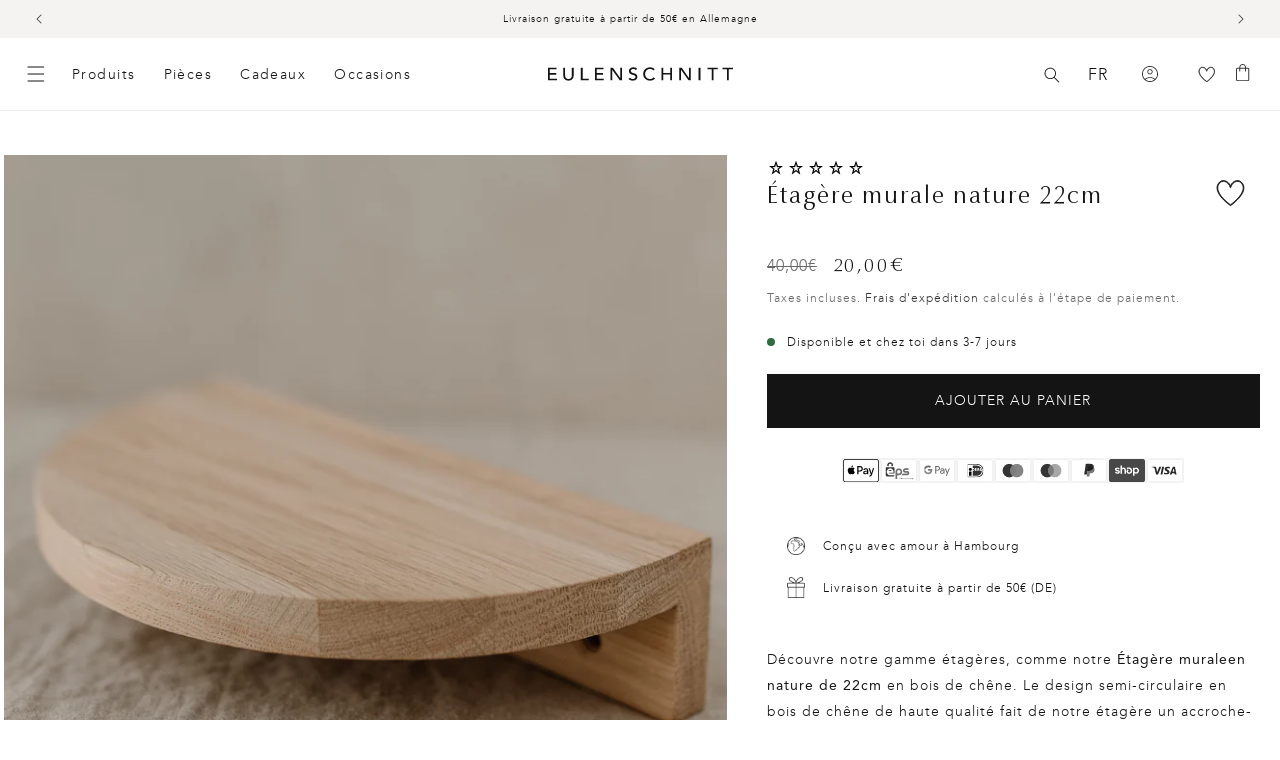

--- FILE ---
content_type: text/html; charset=utf-8
request_url: https://www.eulenschnitt.de/fr/collections/schlafzimmer/products/wandregal-natur-22cm
body_size: 81089
content:
<!doctype html>
<html class="no-js" lang="fr">
  <head>
    <script id="pandectes-rules">   /* PANDECTES-GDPR: DO NOT MODIFY AUTO GENERATED CODE OF THIS SCRIPT */      window.PandectesSettings = {"store":{"id":56251678869,"plan":"premium","theme":"Release Candidate","primaryLocale":"de","adminMode":false,"headless":false,"storefrontRootDomain":"","checkoutRootDomain":"","storefrontAccessToken":""},"tsPublished":1740497248,"declaration":{"showPurpose":false,"showProvider":false,"showDateGenerated":false},"language":{"unpublished":[],"languageMode":"Multilingual","fallbackLanguage":"de","languageDetection":"country","languagesSupported":["en","fr"]},"texts":{"managed":{"headerText":{"de":"Wir respektieren deine Privatsphäre","en":"We respect your privacy","fr":"Nous respectons votre vie privée"},"consentText":{"de":"Diese Website verwendet Cookies, um Ihnen das beste Erlebnis zu bieten. Die Erhebung, Weitergabe und Verwendung personenbezogener Daten kann für die Personalisierung von Werbeanzeigen verwendet werden.","en":"This website uses cookies to ensure you get the best experience.","fr":"Ce site utilise des cookies pour vous garantir la meilleure expérience."},"linkText":{"de":"Mehr erfahren","en":"Learn more","fr":"Apprendre encore plus"},"imprintText":{"de":"Imprint","en":"Imprint","fr":"Imprimer"},"allowButtonText":{"de":"Annehmen","en":"Accept","fr":"J'accepte"},"denyButtonText":{"de":"Ablehnen","en":"Decline","fr":"Déclin"},"dismissButtonText":{"de":"Okay","en":"Ok","fr":"D'accord"},"leaveSiteButtonText":{"de":"Diese Seite verlassen","en":"Leave this site","fr":"Quitter ce site"},"preferencesButtonText":{"de":"Einstellungen","en":"Preferences","fr":"Préférences"},"cookiePolicyText":{"de":"Cookie-Richtlinie","en":"Cookie policy","fr":"Politique de cookies"},"preferencesPopupTitleText":{"de":"Einwilligungseinstellungen verwalten","en":"Manage consent preferences","fr":"Gérer les préférences de consentement"},"preferencesPopupIntroText":{"de":"Wir verwenden Cookies, um die Funktionalität der Website zu optimieren, die Leistung zu analysieren und Ihnen ein personalisiertes Erlebnis zu bieten. Einige Cookies sind für den ordnungsgemäßen Betrieb der Website unerlässlich. Diese Cookies können nicht deaktiviert werden. In diesem Fenster können Sie Ihre Präferenzen für Cookies verwalten.","en":"We use cookies to optimize website functionality, analyze the performance, and provide personalized experience to you. Some cookies are essential to make the website operate and function correctly. Those cookies cannot be disabled. In this window you can manage your preference of cookies.","fr":"Nous utilisons des cookies pour optimiser les fonctionnalités du site Web, analyser les performances et vous offrir une expérience personnalisée. Certains cookies sont indispensables au bon fonctionnement et au bon fonctionnement du site. Ces cookies ne peuvent pas être désactivés. Dans cette fenêtre, vous pouvez gérer votre préférence de cookies."},"preferencesPopupSaveButtonText":{"de":"Auswahl speichern","en":"Save preferences","fr":"Enregistrer les préférences"},"preferencesPopupCloseButtonText":{"de":"Schließen","en":"Close","fr":"proche"},"preferencesPopupAcceptAllButtonText":{"de":"Alles Akzeptieren","en":"Accept all","fr":"Accepter tout"},"preferencesPopupRejectAllButtonText":{"de":"Alles ablehnen","en":"Reject all","fr":"Tout rejeter"},"cookiesDetailsText":{"de":"Cookie-Details","en":"Cookies details","fr":"Détails des cookies"},"preferencesPopupAlwaysAllowedText":{"de":"Immer erlaubt","en":"Always allowed","fr":"Toujours activé"},"accessSectionParagraphText":{"de":"Sie haben das Recht, jederzeit auf Ihre Daten zuzugreifen.","en":"You have the right to request access to your data at any time.","fr":"Vous avez le droit de pouvoir accéder à vos données à tout moment."},"accessSectionTitleText":{"de":"Datenübertragbarkeit","en":"Data portability","fr":"Portabilité des données"},"accessSectionAccountInfoActionText":{"de":"persönliche Daten","en":"Personal data","fr":"Données personnelles"},"accessSectionDownloadReportActionText":{"de":"Alle Daten anfordern","en":"Request export","fr":"Tout télécharger"},"accessSectionGDPRRequestsActionText":{"de":"Anfragen betroffener Personen","en":"Data subject requests","fr":"Demandes des personnes concernées"},"accessSectionOrdersRecordsActionText":{"de":"Aufträge","en":"Orders","fr":"Ordres"},"rectificationSectionParagraphText":{"de":"Sie haben das Recht, die Aktualisierung Ihrer Daten zu verlangen, wann immer Sie dies für angemessen halten.","en":"You have the right to request your data to be updated whenever you think it is appropriate.","fr":"Vous avez le droit de demander la mise à jour de vos données chaque fois que vous le jugez approprié."},"rectificationSectionTitleText":{"de":"Datenberichtigung","en":"Data Rectification","fr":"Rectification des données"},"rectificationCommentPlaceholder":{"de":"Beschreiben Sie, was Sie aktualisieren möchten","en":"Describe what you want to be updated","fr":"Décrivez ce que vous souhaitez mettre à jour"},"rectificationCommentValidationError":{"de":"Kommentar ist erforderlich","en":"Comment is required","fr":"Un commentaire est requis"},"rectificationSectionEditAccountActionText":{"de":"Aktualisierung anfordern","en":"Request an update","fr":"Demander une mise à jour"},"erasureSectionTitleText":{"de":"Recht auf Vergessenwerden","en":"Right to be forgotten","fr":"Droit à l'oubli"},"erasureSectionParagraphText":{"de":"Sie haben das Recht, die Löschung aller Ihrer Daten zu verlangen. Danach können Sie nicht mehr auf Ihr Konto zugreifen.","en":"You have the right to ask all your data to be erased. After that, you will no longer be able to access your account.","fr":"Vous avez le droit de demander que toutes vos données soient effacées. Après cela, vous ne pourrez plus accéder à votre compte."},"erasureSectionRequestDeletionActionText":{"de":"Löschung personenbezogener Daten anfordern","en":"Request personal data deletion","fr":"Demander la suppression des données personnelles"},"consentDate":{"de":"Zustimmungsdatum","en":"Consent date","fr":"Date de consentement"},"consentId":{"de":"Einwilligungs-ID","en":"Consent ID","fr":"ID de consentement"},"consentSectionChangeConsentActionText":{"de":"Einwilligungspräferenz ändern","en":"Change consent preference","fr":"Modifier la préférence de consentement"},"consentSectionConsentedText":{"de":"Sie haben der Cookie-Richtlinie dieser Website zugestimmt am","en":"You consented to the cookies policy of this website on","fr":"Vous avez consenti à la politique de cookies de ce site Web sur"},"consentSectionNoConsentText":{"de":"Sie haben der Cookie-Richtlinie dieser Website nicht zugestimmt.","en":"You have not consented to the cookies policy of this website.","fr":"Vous n'avez pas consenti à la politique de cookies de ce site Web."},"consentSectionTitleText":{"de":"Ihre Cookie-Einwilligung","en":"Your cookie consent","fr":"Votre consentement aux cookies"},"consentStatus":{"de":"Einwilligungspräferenz","en":"Consent preference","fr":"Préférence de consentement"},"confirmationFailureMessage":{"de":"Ihre Anfrage wurde nicht bestätigt. Bitte versuchen Sie es erneut und wenn das Problem weiterhin besteht, wenden Sie sich an den Ladenbesitzer, um Hilfe zu erhalten","en":"Your request was not verified. Please try again and if problem persists, contact store owner for assistance","fr":"Votre demande n'a pas été vérifiée. Veuillez réessayer et si le problème persiste, contactez le propriétaire du magasin pour obtenir de l'aide"},"confirmationFailureTitle":{"de":"Ein Problem ist aufgetreten","en":"A problem occurred","fr":"Un problème est survenu"},"confirmationSuccessMessage":{"de":"Wir werden uns in Kürze zu Ihrem Anliegen bei Ihnen melden.","en":"We will soon get back to you as to your request.","fr":"Nous reviendrons rapidement vers vous quant à votre demande."},"confirmationSuccessTitle":{"de":"Ihre Anfrage wurde bestätigt","en":"Your request is verified","fr":"Votre demande est vérifiée"},"guestsSupportEmailFailureMessage":{"de":"Ihre Anfrage wurde nicht übermittelt. Bitte versuchen Sie es erneut und wenn das Problem weiterhin besteht, wenden Sie sich an den Shop-Inhaber, um Hilfe zu erhalten.","en":"Your request was not submitted. Please try again and if problem persists, contact store owner for assistance.","fr":"Votre demande n'a pas été soumise. Veuillez réessayer et si le problème persiste, contactez le propriétaire du magasin pour obtenir de l'aide."},"guestsSupportEmailFailureTitle":{"de":"Ein Problem ist aufgetreten","en":"A problem occurred","fr":"Un problème est survenu"},"guestsSupportEmailPlaceholder":{"de":"E-Mail-Addresse","en":"E-mail address","fr":"Adresse e-mail"},"guestsSupportEmailSuccessMessage":{"de":"Wenn Sie als Kunde dieses Shops registriert sind, erhalten Sie in Kürze eine E-Mail mit Anweisungen zum weiteren Vorgehen.","en":"If you are registered as a customer of this store, you will soon receive an email with instructions on how to proceed.","fr":"Si vous êtes inscrit en tant que client de ce magasin, vous recevrez bientôt un e-mail avec des instructions sur la marche à suivre."},"guestsSupportEmailSuccessTitle":{"de":"Vielen Dank für die Anfrage","en":"Thank you for your request","fr":"Merci pour votre requête"},"guestsSupportEmailValidationError":{"de":"Email ist ungültig","en":"Email is not valid","fr":"L'email n'est pas valide"},"guestsSupportInfoText":{"de":"Bitte loggen Sie sich mit Ihrem Kundenkonto ein, um fortzufahren.","en":"Please login with your customer account to further proceed.","fr":"Veuillez vous connecter avec votre compte client pour continuer."},"submitButton":{"de":"einreichen","en":"Submit","fr":"Soumettre"},"submittingButton":{"de":"Senden...","en":"Submitting...","fr":"Soumission..."},"cancelButton":{"de":"Abbrechen","en":"Cancel","fr":"Annuler"},"declIntroText":{"de":"Wir verwenden Cookies, um die Funktionalität der Website zu optimieren, die Leistung zu analysieren und Ihnen ein personalisiertes Erlebnis zu bieten. Einige Cookies sind für den ordnungsgemäßen Betrieb der Website unerlässlich. Diese Cookies können nicht deaktiviert werden. In diesem Fenster können Sie Ihre Präferenzen für Cookies verwalten.","en":"We use cookies to optimize website functionality, analyze the performance, and provide personalized experience to you. Some cookies are essential to make the website operate and function correctly. Those cookies cannot be disabled. In this window you can manage your preference of cookies.","fr":"Nous utilisons des cookies pour optimiser les fonctionnalités du site Web, analyser les performances et vous offrir une expérience personnalisée. Certains cookies sont indispensables au bon fonctionnement et au bon fonctionnement du site Web. Ces cookies ne peuvent pas être désactivés. Dans cette fenêtre, vous pouvez gérer vos préférences en matière de cookies."},"declName":{"de":"Name","en":"Name","fr":"Nom"},"declPurpose":{"de":"Zweck","en":"Purpose","fr":"But"},"declType":{"de":"Typ","en":"Type","fr":"Type"},"declRetention":{"de":"Speicherdauer","en":"Retention","fr":"Rétention"},"declProvider":{"de":"Anbieter","en":"Provider","fr":"Fournisseur"},"declFirstParty":{"de":"Erstanbieter","en":"First-party","fr":"Première partie"},"declThirdParty":{"de":"Drittanbieter","en":"Third-party","fr":"Tierce partie"},"declSeconds":{"de":"Sekunden","en":"seconds","fr":"secondes"},"declMinutes":{"de":"Minuten","en":"minutes","fr":"minutes"},"declHours":{"de":"Std.","en":"hours","fr":"heures"},"declDays":{"de":"Tage","en":"days","fr":"jours"},"declMonths":{"de":"Monate","en":"months","fr":"mois"},"declYears":{"de":"Jahre","en":"years","fr":"années"},"declSession":{"de":"Sitzung","en":"Session","fr":"Session"},"declDomain":{"de":"Domain","en":"Domain","fr":"Domaine"},"declPath":{"de":"Weg","en":"Path","fr":"Chemin"}},"categories":{"strictlyNecessaryCookiesTitleText":{"de":"Unbedingt notwendige Cookies","en":"Strictly necessary cookies","fr":"Cookies strictement nécessaires"},"strictlyNecessaryCookiesDescriptionText":{"de":"Diese Cookies sind unerlässlich, damit Sie sich auf der Website bewegen und ihre Funktionen nutzen können, z. B. den Zugriff auf sichere Bereiche der Website. Ohne diese Cookies kann die Website nicht richtig funktionieren.","en":"These cookies are essential in order to enable you to move around the website and use its features, such as accessing secure areas of the website. The website cannot function properly without these cookies.","fr":"Ces cookies sont essentiels pour vous permettre de vous déplacer sur le site Web et d'utiliser ses fonctionnalités, telles que l'accès aux zones sécurisées du site Web. Le site Web ne peut pas fonctionner correctement sans ces cookies."},"functionalityCookiesTitleText":{"de":"Funktionale Cookies","en":"Functional cookies","fr":"Cookies fonctionnels"},"functionalityCookiesDescriptionText":{"de":"Diese Cookies ermöglichen es der Website, verbesserte Funktionalität und Personalisierung bereitzustellen. Sie können von uns oder von Drittanbietern gesetzt werden, deren Dienste wir auf unseren Seiten hinzugefügt haben. Wenn Sie diese Cookies nicht zulassen, funktionieren einige oder alle dieser Dienste möglicherweise nicht richtig.","en":"These cookies enable the site to provide enhanced functionality and personalisation. They may be set by us or by third party providers whose services we have added to our pages. If you do not allow these cookies then some or all of these services may not function properly.","fr":"Ces cookies permettent au site de fournir des fonctionnalités et une personnalisation améliorées. Ils peuvent être définis par nous ou par des fournisseurs tiers dont nous avons ajouté les services à nos pages. Si vous n'autorisez pas ces cookies, certains ou tous ces services peuvent ne pas fonctionner correctement."},"performanceCookiesTitleText":{"de":"Leistungs-Cookies","en":"Performance cookies","fr":"Cookies de performances"},"performanceCookiesDescriptionText":{"de":"Diese Cookies ermöglichen es uns, die Leistung unserer Website zu überwachen und zu verbessern. Sie ermöglichen es uns beispielsweise, Besuche zu zählen, Verkehrsquellen zu identifizieren und zu sehen, welche Teile der Website am beliebtesten sind.","en":"These cookies enable us to monitor and improve the performance of our website. For example, they allow us to count visits, identify traffic sources and see which parts of the site are most popular.","fr":"Ces cookies nous permettent de surveiller et d'améliorer les performances de notre site Web. Par exemple, ils nous permettent de compter les visites, d'identifier les sources de trafic et de voir quelles parties du site sont les plus populaires."},"targetingCookiesTitleText":{"de":"Targeting-Cookies","en":"Targeting cookies","fr":"Ciblage des cookies"},"targetingCookiesDescriptionText":{"de":"Diese Cookies können von unseren Werbepartnern über unsere Website gesetzt werden. Sie können von diesen Unternehmen verwendet werden, um ein Profil Ihrer Interessen zu erstellen und Ihnen relevante Werbung auf anderen Websites anzuzeigen. Sie speichern keine direkten personenbezogenen Daten, sondern basieren auf der eindeutigen Identifizierung Ihres Browsers und Ihres Internetgeräts. Wenn Sie diese Cookies nicht zulassen, erleben Sie weniger zielgerichtete Werbung.","en":"These cookies may be set through our site by our advertising partners. They may be used by those companies to build a profile of your interests and show you relevant adverts on other sites.    They do not store directly personal information, but are based on uniquely identifying your browser and internet device. If you do not allow these cookies, you will experience less targeted advertising.","fr":"Ces cookies peuvent être installés via notre site par nos partenaires publicitaires. Ils peuvent être utilisés par ces sociétés pour établir un profil de vos intérêts et vous montrer des publicités pertinentes sur d'autres sites. Ils ne stockent pas directement d'informations personnelles, mais sont basés sur l'identification unique de votre navigateur et de votre appareil Internet. Si vous n'autorisez pas ces cookies, vous bénéficierez d'une publicité moins ciblée."},"unclassifiedCookiesTitleText":{"de":"Nicht klassifizierte Cookies","en":"Unclassified cookies","fr":"Cookies non classés"},"unclassifiedCookiesDescriptionText":{"de":"Nicht klassifizierte Cookies sind Cookies, die wir gerade zusammen mit den Anbietern einzelner Cookies klassifizieren.","en":"Unclassified cookies are cookies that we are in the process of classifying, together with the providers of individual cookies.","fr":"Les cookies non classés sont des cookies que nous sommes en train de classer avec les fournisseurs de cookies individuels."}},"auto":{}},"library":{"previewMode":false,"fadeInTimeout":0,"defaultBlocked":7,"showLink":true,"showImprintLink":false,"showGoogleLink":true,"enabled":true,"cookie":{"expiryDays":365,"secure":true,"domain":""},"dismissOnScroll":false,"dismissOnWindowClick":false,"dismissOnTimeout":false,"palette":{"popup":{"background":"#FFFFFF","backgroundForCalculations":{"a":1,"b":255,"g":255,"r":255},"text":"#000000"},"button":{"background":"#000000","backgroundForCalculations":{"a":1,"b":0,"g":0,"r":0},"text":"#FFFFFF","textForCalculation":{"a":1,"b":255,"g":255,"r":255},"border":"transparent"}},"content":{"href":"https://www.eulenschnitt.de/policies/privacy-policy","imprintHref":"/","close":"&#10005;","target":"_blank","logo":""},"window":"<div role=\"dialog\" aria-live=\"polite\" aria-label=\"cookieconsent\" aria-describedby=\"cookieconsent:desc\" id=\"pandectes-banner\" class=\"cc-window-wrapper cc-bottom-wrapper\"><div class=\"pd-cookie-banner-window cc-window {{classes}}\"><!--googleoff: all-->{{children}}<!--googleon: all--></div></div>","compliance":{"custom":"<div class=\"cc-compliance cc-highlight\">{{preferences}}{{allow}}{{deny}}</div>"},"type":"custom","layouts":{"basic":"{{messagelink}}{{compliance}}{{close}}"},"position":"bottom","theme":"classic","revokable":false,"animateRevokable":false,"revokableReset":false,"revokableLogoUrl":"https://cdn.shopify.com/s/files/1/0562/5167/8869/t/182/assets/pandectes-reopen-logo.png?v=1740043244","revokablePlacement":"bottom-left","revokableMarginHorizontal":15,"revokableMarginVertical":15,"static":false,"autoAttach":true,"hasTransition":true,"blacklistPage":[""],"elements":{"close":"<button aria-label=\"dismiss cookie message\" type=\"button\" tabindex=\"0\" class=\"cc-close\">{{close}}</button>","dismiss":"<button aria-label=\"dismiss cookie message\" type=\"button\" tabindex=\"0\" class=\"cc-btn cc-btn-decision cc-dismiss\">{{dismiss}}</button>","allow":"<button aria-label=\"allow cookies\" type=\"button\" tabindex=\"0\" class=\"cc-btn cc-btn-decision cc-allow\">{{allow}}</button>","deny":"<button aria-label=\"deny cookies\" type=\"button\" tabindex=\"0\" class=\"cc-btn cc-btn-decision cc-deny\">{{deny}}</button>","preferences":"<button aria-label=\"settings cookies\" tabindex=\"0\" type=\"button\" class=\"cc-btn cc-settings\" onclick=\"Pandectes.fn.openPreferences()\">{{preferences}}</button>"}},"geolocation":{"brOnly":false,"caOnly":false,"euOnly":true},"dsr":{"guestsSupport":false,"accessSectionDownloadReportAuto":false},"banner":{"resetTs":1622637113,"extraCss":"        .cc-banner-logo {max-width: 24em!important;}    @media(min-width: 768px) {.cc-window.cc-floating{max-width: 24em!important;width: 24em!important;}}    .cc-message, .pd-cookie-banner-window .cc-header, .cc-logo {text-align: left}    .cc-window-wrapper{z-index: 2147483647;}    .cc-window{z-index: 2147483647;font-family: inherit;}    .pd-cookie-banner-window .cc-header{font-family: inherit;}    .pd-cp-ui{font-family: inherit; background-color: #FFFFFF;color:#000000;}    button.pd-cp-btn, a.pd-cp-btn{background-color:#000000;color:#FFFFFF!important;}    input + .pd-cp-preferences-slider{background-color: rgba(0, 0, 0, 0.3)}    .pd-cp-scrolling-section::-webkit-scrollbar{background-color: rgba(0, 0, 0, 0.3)}    input:checked + .pd-cp-preferences-slider{background-color: rgba(0, 0, 0, 1)}    .pd-cp-scrolling-section::-webkit-scrollbar-thumb {background-color: rgba(0, 0, 0, 1)}    .pd-cp-ui-close{color:#000000;}    .pd-cp-preferences-slider:before{background-color: #FFFFFF}    .pd-cp-title:before {border-color: #000000!important}    .pd-cp-preferences-slider{background-color:#000000}    .pd-cp-toggle{color:#000000!important}    @media(max-width:699px) {.pd-cp-ui-close-top svg {fill: #000000}}    .pd-cp-toggle:hover,.pd-cp-toggle:visited,.pd-cp-toggle:active{color:#000000!important}    .pd-cookie-banner-window {box-shadow: 0 0 18px rgb(0 0 0 / 20%);}  .cc-deny{background-color: transparent !important; border-color: rgb(0, 0, 0) !important;color: rgb(0, 0, 0) !important;}","customJavascript":{},"showPoweredBy":false,"logoHeight":40,"revokableTrigger":false,"hybridStrict":false,"cookiesBlockedByDefault":"7","isActive":true,"implicitSavePreferences":true,"cookieIcon":false,"blockBots":false,"showCookiesDetails":true,"hasTransition":true,"blockingPage":false,"showOnlyLandingPage":false,"leaveSiteUrl":"https://www.google.com","linkRespectStoreLang":false},"cookies":{"0":[{"name":"shopify_pay_redirect","type":"http","domain":"www.eulenschnitt.de","path":"/","provider":"Shopify","firstParty":true,"retention":"1 year(s)","expires":1,"unit":"declYears","purpose":{"de":"Das Cookie ist für die sichere Checkout- und Zahlungsfunktion auf der Website erforderlich. Diese Funktion wird von shopify.com bereitgestellt.","en":"Used to accelerate the checkout process when the buyer has a Shop Pay account.","fr":"Le cookie est nécessaire pour la fonction de paiement et de paiement sécurisé sur le site Web. Cette fonction est fournie par shopify.com."}},{"name":"localization","type":"http","domain":"www.eulenschnitt.de","path":"/","provider":"Shopify","firstParty":true,"retention":"1 year(s)","expires":1,"unit":"declYears","purpose":{"de":"","en":"Used to localize the cart to the correct country.","fr":"Localisation de boutique Shopify"}},{"name":"cart_currency","type":"http","domain":"www.eulenschnitt.de","path":"/","provider":"Shopify","firstParty":true,"retention":"1 year(s)","expires":1,"unit":"declYears","purpose":{"de":"Das Cookie ist für die sichere Checkout- und Zahlungsfunktion auf der Website erforderlich. Diese Funktion wird von shopify.com bereitgestellt.","en":"Used after a checkout is completed to initialize a new empty cart with the same currency as the one just used.","fr":"Le cookie est nécessaire pour la fonction de paiement et de paiement sécurisé sur le site Web. Cette fonction est fournie par shopify.com."}},{"name":"secure_customer_sig","type":"http","domain":"www.eulenschnitt.de","path":"/","provider":"Shopify","firstParty":true,"retention":"1 year(s)","expires":1,"unit":"declYears","purpose":{"de":"Wird im Zusammenhang mit dem Kundenlogin verwendet.","en":"Used to identify a user after they sign into a shop as a customer so they do not need to log in again.","fr":"Utilisé en relation avec la connexion client."}},{"name":"_cmp_a","type":"http","domain":".eulenschnitt.de","path":"/","provider":"Shopify","firstParty":false,"retention":"1 day(s)","expires":1,"unit":"declDays","purpose":{"de":"Wird zum Verwalten der Datenschutzeinstellungen des Kunden verwendet.","en":"Used for managing customer privacy settings.","fr":"Utilisé pour gérer les paramètres de confidentialité des clients."}},{"name":"_tracking_consent","type":"http","domain":".eulenschnitt.de","path":"/","provider":"Shopify","firstParty":false,"retention":"1 year(s)","expires":1,"unit":"declYears","purpose":{"de":"Tracking-Einstellungen.","en":"Used to store a user's preferences if a merchant has set up privacy rules in the visitor's region.","fr":"Préférences de suivi."}},{"name":"keep_alive","type":"http","domain":"www.eulenschnitt.de","path":"/","provider":"Shopify","firstParty":true,"retention":"30 minute(s)","expires":30,"unit":"declMinutes","purpose":{"de":"Wird im Zusammenhang mit der Käuferlokalisierung verwendet.","en":"Used when international domain redirection is enabled to determine if a request is the first one of a session.","fr":"Utilisé en relation avec la localisation de l'acheteur."}},{"name":"_pandectes_gdpr","type":"http","domain":".www.eulenschnitt.de","path":"/","provider":"Pandectes","firstParty":true,"retention":"1 year(s)","expires":1,"unit":"declYears","purpose":{"de":"Wird für die Funktionalität des Cookies-Zustimmungsbanners verwendet.","en":"Used for the functionality of the cookies consent banner.","fr":"Utilisé pour la fonctionnalité de la bannière de consentement aux cookies."}},{"name":"_secure_session_id","type":"http","domain":"www.eulenschnitt.de","path":"/","provider":"Shopify","firstParty":true,"retention":"1 month(s)","expires":1,"unit":"declMonths","purpose":{"de":"Wird in Verbindung mit der Navigation durch eine Storefront verwendet."}}],"1":[{"name":"_shg_user_id","type":"http","domain":"www.eulenschnitt.de","path":"/","provider":"Shogun","firstParty":true,"retention":"1 year(s)","expires":1,"unit":"declYears","purpose":{"de":"","en":"Used by Shogun Application","fr":"Utilisé par l&#39;application Shogun"}},{"name":"_shg_session_id","type":"http","domain":"www.eulenschnitt.de","path":"/","provider":"Shogun","firstParty":true,"retention":"1 year(s)","expires":1,"unit":"declYears","purpose":{"de":"","en":"Used by Shogun Application","fr":"Utilisé par l&#39;application Shogun"}},{"name":"_s","type":"http","domain":".eulenschnitt.de","path":"/","provider":"Shopify","firstParty":false,"retention":"1 year(s)","expires":1,"unit":"declYears","purpose":{"de":"Shopify-Analysen."}},{"name":"_y","type":"http","domain":".eulenschnitt.de","path":"/","provider":"Shopify","firstParty":false,"retention":"1 year(s)","expires":1,"unit":"declYears","purpose":{"de":"Shopify-Analysen."}},{"name":"_pinterest_ct_ua","type":"http","domain":".ct.pinterest.com","path":"/","provider":"Pinterest","firstParty":false,"retention":"1 year(s)","expires":1,"unit":"declYears","purpose":{"de":"Wird verwendet, um Aktionen seitenübergreifend zu gruppieren.","en":"Used to group actions across pages.","fr":"Utilisé pour regrouper des actions sur plusieurs pages."}}],"2":[{"name":"_shopify_sa_t","type":"http","domain":".eulenschnitt.de","path":"/","provider":"Shopify","firstParty":false,"retention":"1 year(s)","expires":1,"unit":"declYears","purpose":{"de":"Shopify-Analysen in Bezug auf Marketing und Empfehlungen.","en":"Capture the landing page of visitor when they come from other sites to support marketing analytics.","fr":"Analyses Shopify relatives au marketing et aux références."}},{"name":"_shopify_sa_p","type":"http","domain":".eulenschnitt.de","path":"/","provider":"Shopify","firstParty":false,"retention":"1 year(s)","expires":1,"unit":"declYears","purpose":{"de":"Shopify-Analysen in Bezug auf Marketing und Empfehlungen.","en":"Capture the landing page of visitor when they come from other sites to support marketing analytics.","fr":"Analyses Shopify relatives au marketing et aux références."}},{"name":"_gat","type":"http","domain":".eulenschnitt.de","path":"/","provider":"Google","firstParty":false,"retention":"1 year(s)","expires":1,"unit":"declYears","purpose":{"de":"Cookie wird von Google Analytics platziert, um Anfragen von Bots zu filtern.","en":"Cookie is placed by Google Analytics to filter requests from bots.","fr":"Le cookie est placé par Google Analytics pour filtrer les requêtes des bots."}},{"name":"_shopify_s","type":"http","domain":".eulenschnitt.de","path":"/","provider":"Shopify","firstParty":false,"retention":"1 year(s)","expires":1,"unit":"declYears","purpose":{"de":"Shopify-Analysen.","en":"Used to identify a given browser session/shop combination. Duration is 30 minute rolling expiry of last use.","fr":"Analyses Shopify."}},{"name":"_ga","type":"http","domain":".eulenschnitt.de","path":"/","provider":"Google","firstParty":false,"retention":"1 year(s)","expires":1,"unit":"declYears","purpose":{"de":"Cookie wird von Google Analytics mit unbekannter Funktionalität gesetzt","en":"Cookie is set by Google Analytics with unknown functionality","fr":"Le cookie est défini par Google Analytics avec une fonctionnalité inconnue"}},{"name":"_landing_page","type":"http","domain":".eulenschnitt.de","path":"/","provider":"Shopify","firstParty":false,"retention":"1 year(s)","expires":1,"unit":"declYears","purpose":{"de":"Verfolgt Zielseiten.","en":"Capture the landing page of visitor when they come from other sites.","fr":"Suit les pages de destination."}},{"name":"_shopify_y","type":"http","domain":".eulenschnitt.de","path":"/","provider":"Shopify","firstParty":false,"retention":"1 year(s)","expires":1,"unit":"declYears","purpose":{"de":"Shopify-Analysen.","en":"Shopify analytics.","fr":"Analyses Shopify."}},{"name":"_orig_referrer","type":"http","domain":".eulenschnitt.de","path":"/","provider":"Shopify","firstParty":false,"retention":"1 year(s)","expires":1,"unit":"declYears","purpose":{"de":"Verfolgt Zielseiten.","en":"Allows merchant to identify where people are visiting them from.","fr":"Suit les pages de destination."}},{"name":"_gid","type":"http","domain":".eulenschnitt.de","path":"/","provider":"Google","firstParty":false,"retention":"1 year(s)","expires":1,"unit":"declYears","purpose":{"de":"Cookie wird von Google Analytics platziert, um Seitenaufrufe zu zählen und zu verfolgen.","en":"Cookie is placed by Google Analytics to count and track pageviews.","fr":"Le cookie est placé par Google Analytics pour compter et suivre les pages vues."}},{"name":"soundest-views","type":"http","domain":".eulenschnitt.de","path":"/","provider":"Omnisend","firstParty":false,"retention":"Session","expires":1,"unit":"declDays","purpose":{"de":"","en":"Used to count number of pageview in a session.","fr":"Utilisé pour compter le nombre de pages vues dans une session."}},{"name":"__cf_bm","type":"http","domain":".reviews.io","path":"/","provider":"CloudFlare","firstParty":false,"retention":"30 minute(s)","expires":30,"unit":"declMinutes","purpose":{"de":"Wird verwendet, um eingehenden Datenverkehr zu verwalten, der den mit Bots verbundenen Kriterien entspricht.","en":"Used to manage incoming traffic that matches criteria associated with bots.","fr":"Utilisé pour gérer le trafic entrant qui correspond aux critères associés aux bots."}},{"name":"__cf_bm","type":"http","domain":".forms.soundestlink.com","path":"/","provider":"CloudFlare","firstParty":false,"retention":"30 minute(s)","expires":30,"unit":"declMinutes","purpose":{"de":"Wird verwendet, um eingehenden Datenverkehr zu verwalten, der den mit Bots verbundenen Kriterien entspricht.","en":"Used to manage incoming traffic that matches criteria associated with bots.","fr":"Utilisé pour gérer le trafic entrant qui correspond aux critères associés aux bots."}},{"name":"_shopify_s","type":"http","domain":"de","path":"/","provider":"Shopify","firstParty":false,"retention":"Session","expires":1,"unit":"declSeconds","purpose":{"de":"Shopify-Analysen.","en":"Used to identify a given browser session/shop combination. Duration is 30 minute rolling expiry of last use.","fr":"Analyses Shopify."}},{"name":"_boomr_clss","type":"html_local","domain":"https://www.eulenschnitt.de","path":"/","provider":"Shopify","firstParty":true,"retention":"Local Storage","expires":1,"unit":"declYears","purpose":{"de":"Wird zur Überwachung und Optimierung der Leistung von Shopify-Shops verwendet."}},{"name":"_ga_WPF1BVJ5HR","type":"http","domain":".eulenschnitt.de","path":"/","provider":"Google","firstParty":false,"retention":"1 year(s)","expires":1,"unit":"declYears","purpose":{"de":""}},{"name":"_ga_74GVHQ34PM","type":"http","domain":".eulenschnitt.de","path":"/","provider":"Google","firstParty":false,"retention":"1 year(s)","expires":1,"unit":"declYears","purpose":{"de":""}},{"name":"klaviyoPagesVisitCount","type":"html_session","domain":"https://www.eulenschnitt.de","path":"/","provider":"Unknown","firstParty":true,"retention":"Session","expires":1,"unit":"declYears","purpose":{"de":""}}],"4":[{"name":"omnisendAnonymousID","type":"http","domain":".eulenschnitt.de","path":"/","provider":"Omnisend","firstParty":false,"retention":"1 year(s)","expires":1,"unit":"declYears","purpose":{"de":"Dieses Cookie wird verwendet, um eine Sitzung eines anonymen Kontakts oder eines Kontakts zu identifizieren.","en":"This cookie is used to identify a session of an anonymous contact or a contact.","fr":"Ce cookie est utilisé pour identifier une session d'un contact anonyme ou d'un contact."}},{"name":"_pin_unauth","type":"http","domain":".eulenschnitt.de","path":"/","provider":"Pinterest","firstParty":false,"retention":"1 year(s)","expires":1,"unit":"declYears","purpose":{"de":"","en":"Used to group actions for users who cannot be identified by Pinterest.","fr":"Utilisé pour regrouper les actions des utilisateurs qui ne peuvent pas être identifiés par Pinterest."}},{"name":"soundestID","type":"http","domain":".eulenschnitt.de","path":"/","provider":"Omnisend","firstParty":false,"retention":"Session","expires":1,"unit":"declDays","purpose":{"de":"","en":"Used to identify an anonymous contact.","fr":"Utilisé pour identifier un contact anonyme."}},{"name":"_gcl_au","type":"http","domain":".eulenschnitt.de","path":"/","provider":"Google","firstParty":false,"retention":"1 year(s)","expires":1,"unit":"declYears","purpose":{"de":"Cookie wird von Google Tag Manager platziert, um Conversions zu verfolgen.","en":"Cookie is placed by Google Tag Manager to track conversions.","fr":"Le cookie est placé par Google Tag Manager pour suivre les conversions."}},{"name":"omnisendSessionID","type":"http","domain":".eulenschnitt.de","path":"/","provider":"Omnisend","firstParty":false,"retention":"1 year(s)","expires":1,"unit":"declYears","purpose":{"de":"","en":"Used to identify a session of an anonymous contact or a contact.","fr":"Utilisé pour identifier une session d&#39;un contact anonyme ou d&#39;un contact."}},{"name":"_fbp","type":"http","domain":".eulenschnitt.de","path":"/","provider":"Facebook","firstParty":false,"retention":"1 year(s)","expires":1,"unit":"declYears","purpose":{"de":"Cookie wird von Facebook platziert, um Besuche auf Websites zu verfolgen.","en":"Cookie is placed by Facebook to track visits across websites.","fr":"Le cookie est placé par Facebook pour suivre les visites sur les sites Web."}},{"name":"_ttp","type":"http","domain":".tiktok.com","path":"/","provider":"TikTok","firstParty":false,"retention":"1 year(s)","expires":1,"unit":"declYears","purpose":{"de":"Um die Leistung Ihrer Werbekampagnen zu messen und zu verbessern und das Benutzererlebnis (einschließlich Anzeigen) auf TikTok zu personalisieren.","en":"To measure and improve the performance of your advertising campaigns and to personalize the user's experience (including ads) on TikTok.","fr":"Pour mesurer et améliorer les performances de vos campagnes publicitaires et personnaliser l&#39;expérience utilisateur (y compris les publicités) sur TikTok."}},{"name":"__kla_id","type":"http","domain":"www.eulenschnitt.de","path":"/","provider":"Klaviyo","firstParty":true,"retention":"1 year(s)","expires":1,"unit":"declYears","purpose":{"de":"Verfolgt, wenn jemand durch eine Klaviyo-E-Mail auf Ihre Website klickt","en":"Tracks when someone clicks through a Klaviyo email to your website.","fr":"Suit quand quelqu'un clique sur un e-mail Klaviyo vers votre site Web."}},{"name":"_tt_enable_cookie","type":"http","domain":".eulenschnitt.de","path":"/","provider":"TikTok","firstParty":false,"retention":"1 year(s)","expires":1,"unit":"declYears","purpose":{"de":"Wird zur Identifizierung eines Besuchers verwendet.","en":"Used to identify a visitor.","fr":"Utilisé pour identifier un visiteur."}},{"name":"wpm-domain-test","type":"http","domain":"de","path":"/","provider":"Shopify","firstParty":false,"retention":"Session","expires":1,"unit":"declSeconds","purpose":{"de":"Wird verwendet, um die Speicherung von Parametern zu Produkten, die dem Warenkorb hinzugefügt wurden, oder zur Zahlungswährung zu testen","en":"Used to test Shopify's Web Pixel Manager with the domain to make sure everything is working correctly.\t","fr":"Utilisé pour tester Web Pixel Manager de Shopify avec le domaine pour s&#39;assurer que tout fonctionne correctement."}},{"name":"test_cookie","type":"http","domain":".doubleclick.net","path":"/","provider":"Google","firstParty":false,"retention":"15 minute(s)","expires":15,"unit":"declMinutes","purpose":{"de":"Um die Aktionen der Besucher zu messen, nachdem sie sich durch eine Anzeige geklickt haben. Verfällt nach jedem Besuch.","en":"To measure the visitors’ actions after they click through from an advert. Expires after each visit.","fr":"Pour mesurer les actions des visiteurs après avoir cliqué sur une publicité. Expire après chaque visite."}},{"name":"_ttp","type":"http","domain":".eulenschnitt.de","path":"/","provider":"TikTok","firstParty":false,"retention":"1 year(s)","expires":1,"unit":"declYears","purpose":{"de":"Um die Leistung Ihrer Werbekampagnen zu messen und zu verbessern und das Benutzererlebnis (einschließlich Anzeigen) auf TikTok zu personalisieren.","en":"To measure and improve the performance of your advertising campaigns and to personalize the user's experience (including ads) on TikTok.","fr":"Pour mesurer et améliorer les performances de vos campagnes publicitaires et personnaliser l&#39;expérience utilisateur (y compris les publicités) sur TikTok."}},{"name":"wpm-domain-test","type":"http","domain":"eulenschnitt.de","path":"/","provider":"Shopify","firstParty":false,"retention":"Session","expires":1,"unit":"declSeconds","purpose":{"de":"Wird verwendet, um die Speicherung von Parametern zu Produkten, die dem Warenkorb hinzugefügt wurden, oder zur Zahlungswährung zu testen","en":"Used to test Shopify's Web Pixel Manager with the domain to make sure everything is working correctly.\t","fr":"Utilisé pour tester Web Pixel Manager de Shopify avec le domaine pour s&#39;assurer que tout fonctionne correctement."}},{"name":"wpm-domain-test","type":"http","domain":"www.eulenschnitt.de","path":"/","provider":"Shopify","firstParty":true,"retention":"Session","expires":1,"unit":"declSeconds","purpose":{"de":"Wird verwendet, um die Speicherung von Parametern zu Produkten, die dem Warenkorb hinzugefügt wurden, oder zur Zahlungswährung zu testen","en":"Used to test Shopify's Web Pixel Manager with the domain to make sure everything is working correctly.\t","fr":"Utilisé pour tester Web Pixel Manager de Shopify avec le domaine pour s&#39;assurer que tout fonctionne correctement."}},{"name":"IDE","type":"http","domain":".doubleclick.net","path":"/","provider":"Google","firstParty":false,"retention":"1 year(s)","expires":1,"unit":"declYears","purpose":{"de":"Um die Aktionen der Besucher zu messen, nachdem sie sich durch eine Anzeige geklickt haben. Verfällt nach 1 Jahr.","en":"To measure the visitors’ actions after they click through from an advert. Expires after 1 year.","fr":"Pour mesurer les actions des visiteurs après avoir cliqué sur une publicité. Expire après 1 an."}},{"name":"lastExternalReferrerTime","type":"html_local","domain":"https://www.eulenschnitt.de","path":"/","provider":"Facebook","firstParty":true,"retention":"Local Storage","expires":1,"unit":"declYears","purpose":{"de":"Enthält den Zeitstempel der letzten Aktualisierung des lastExternalReferrer-Cookies.","en":"Contains the timestamp of the last update of the lastExternalReferrer cookie.","fr":"Contient l&#39;horodatage de la dernière mise à jour du cookie lastExternalReferrer."}},{"name":"lastExternalReferrer","type":"html_local","domain":"https://www.eulenschnitt.de","path":"/","provider":"Facebook","firstParty":true,"retention":"Local Storage","expires":1,"unit":"declYears","purpose":{"de":"Erkennt, wie der Benutzer auf die Website gelangt ist, indem er seine letzte URL-Adresse registriert.","en":"Detects how the user reached the website by registering their last URL-address.","fr":"Détecte comment l&#39;utilisateur a atteint le site Web en enregistrant sa dernière adresse URL."}},{"name":"tt_sessionId","type":"html_session","domain":"https://www.eulenschnitt.de","path":"/","provider":"TikTok","firstParty":true,"retention":"Session","expires":1,"unit":"declYears","purpose":{"de":"Wird vom sozialen Netzwerkdienst TikTok zur Verfolgung der Nutzung eingebetteter Dienste verwendet.","en":"Used by the social networking service, TikTok, for tracking the use of embedded services.","fr":"Utilisé par le service de réseau social TikTok pour suivre l’utilisation des services intégrés."}},{"name":"tt_pixel_session_index","type":"html_session","domain":"https://www.eulenschnitt.de","path":"/","provider":"TikTok","firstParty":true,"retention":"Session","expires":1,"unit":"declYears","purpose":{"de":"Wird vom sozialen Netzwerkdienst TikTok zur Verfolgung der Nutzung eingebetteter Dienste verwendet.","en":"Used by the social networking service, TikTok, for tracking the use of embedded services.","fr":"Utilisé par le service de réseau social TikTok pour suivre l’utilisation des services intégrés."}},{"name":"tt_appInfo","type":"html_session","domain":"https://www.eulenschnitt.de","path":"/","provider":"TikTok","firstParty":true,"retention":"Session","expires":1,"unit":"declYears","purpose":{"de":"Wird vom sozialen Netzwerkdienst TikTok zur Verfolgung der Nutzung eingebetteter Dienste verwendet.","en":"Used by the social networking service, TikTok, for tracking the use of embedded services.","fr":"Utilisé par le service de réseau social TikTok pour suivre l’utilisation des services intégrés."}},{"name":"omnisendShopifyCart","type":"http","domain":".eulenschnitt.de","path":"/","provider":"Unknown","firstParty":false,"retention":"Session","expires":-54,"unit":"declYears","purpose":{"de":""}},{"name":"TriplePixel","type":"html_local","domain":"https://www.eulenschnitt.de","path":"/","provider":"Unknown","firstParty":true,"retention":"Local Storage","expires":1,"unit":"declYears","purpose":{"de":""}},{"name":"klaviyoOnsite","type":"html_local","domain":"https://www.eulenschnitt.de","path":"/","provider":"Unknown","firstParty":true,"retention":"Local Storage","expires":1,"unit":"declYears","purpose":{"de":""}},{"name":"TriplePixelU","type":"html_local","domain":"https://www.eulenschnitt.de","path":"/","provider":"Unknown","firstParty":true,"retention":"Local Storage","expires":1,"unit":"declYears","purpose":{"de":""}}],"8":[{"name":"cart","type":"html_local","domain":"https://www.eulenschnitt.de","path":"/","provider":"Unknown","firstParty":true,"retention":"Local Storage","expires":1,"unit":"declYears","purpose":{"de":"Notwendig für die Warenkorbfunktion auf der Website.","en":"Contains information related to the user's cart.","fr":"Nécessaire pour la fonctionnalité de panier d'achat sur le site Web."}},{"name":"ar_debug","type":"http","domain":".pinterest.com","path":"/","provider":"Unknown","firstParty":false,"retention":"1 year(s)","expires":1,"unit":"declYears","purpose":{"de":"","en":"Checks whether a technical debugger-cookie is present.","fr":"Vérifie si un cookie de débogueur technique est présent."}},{"name":"EVENTS_MAP","type":"html_local","domain":"https://www.eulenschnitt.de","path":"/","provider":"Unknown","firstParty":true,"retention":"Local Storage","expires":1,"unit":"declYears","purpose":{"de":""}},{"name":"cartToken","type":"html_local","domain":"https://www.eulenschnitt.de","path":"/","provider":"Unknown","firstParty":true,"retention":"Local Storage","expires":1,"unit":"declYears","purpose":{"de":""}},{"name":"di_pmt_wt","type":"html_local","domain":"https://www.eulenschnitt.de","path":"/","provider":"Unknown","firstParty":true,"retention":"Local Storage","expires":1,"unit":"declYears","purpose":{"de":""}},{"name":"scCartData","type":"html_session","domain":"https://www.eulenschnitt.de","path":"/","provider":"Unknown","firstParty":true,"retention":"Session","expires":1,"unit":"declYears","purpose":{"de":""}},{"name":"dielahws","type":"html_session","domain":"https://www.eulenschnitt.de","path":"/","provider":"Unknown","firstParty":true,"retention":"Session","expires":1,"unit":"declYears","purpose":{"de":""}},{"name":"auth-security_rand_salt_","type":"html_local","domain":"https://www.eulenschnitt.de","path":"/","provider":"Unknown","firstParty":true,"retention":"Local Storage","expires":1,"unit":"declYears","purpose":{"de":""}},{"name":"true_rand_gen_sequence.dat_tmp","type":"html_local","domain":"https://www.eulenschnitt.de","path":"/","provider":"Unknown","firstParty":true,"retention":"Local Storage","expires":1,"unit":"declYears","purpose":{"de":""}},{"name":"scDiscountData","type":"html_session","domain":"https://www.eulenschnitt.de","path":"/","provider":"Unknown","firstParty":true,"retention":"Session","expires":1,"unit":"declYears","purpose":{"de":""}},{"name":"__storage_test__","type":"html_local","domain":"https://www.eulenschnitt.de","path":"/","provider":"Unknown","firstParty":true,"retention":"Local Storage","expires":1,"unit":"declYears","purpose":{"de":""}},{"name":"is_eu","type":"html_session","domain":"https://www.eulenschnitt.de","path":"/","provider":"Unknown","firstParty":true,"retention":"Session","expires":1,"unit":"declYears","purpose":{"de":""}},{"name":"bugsnag-anonymous-id","type":"html_local","domain":"https://pay.shopify.com","path":"/","provider":"Unknown","firstParty":false,"retention":"Local Storage","expires":1,"unit":"declYears","purpose":{"de":""}},{"name":"beacon","type":"html_local","domain":"https://www.eulenschnitt.de","path":"/","provider":"Unknown","firstParty":true,"retention":"Local Storage","expires":1,"unit":"declYears","purpose":{"de":""}},{"name":"local-storage-test","type":"html_local","domain":"https://www.eulenschnitt.de","path":"/","provider":"Unknown","firstParty":true,"retention":"Local Storage","expires":1,"unit":"declYears","purpose":{"de":""}},{"name":"_kla_test","type":"html_local","domain":"https://www.eulenschnitt.de","path":"/","provider":"Unknown","firstParty":true,"retention":"Local Storage","expires":1,"unit":"declYears","purpose":{"de":""}},{"name":"true_rand_gen_sequence.math_","type":"html_local","domain":"https://www.eulenschnitt.de","path":"/","provider":"Unknown","firstParty":true,"retention":"Local Storage","expires":1,"unit":"declYears","purpose":{"de":""}},{"name":"true_rand_gen_sequence.dat_","type":"html_local","domain":"https://www.eulenschnitt.de","path":"/","provider":"Unknown","firstParty":true,"retention":"Local Storage","expires":1,"unit":"declYears","purpose":{"de":""}}]},"blocker":{"isActive":true,"googleConsentMode":{"id":"","analyticsId":"G-WPF1BVJ5HR","adwordsId":"AW-882276819","isActive":true,"adStorageCategory":4,"analyticsStorageCategory":4,"personalizationStorageCategory":4,"functionalityStorageCategory":1,"customEvent":true,"securityStorageCategory":0,"redactData":true,"urlPassthrough":true,"dataLayerProperty":"dataLayer","waitForUpdate":0,"useNativeChannel":true},"facebookPixel":{"id":"","isActive":false,"ldu":false},"microsoft":{"isActive":true,"uetTags":"187176672"},"rakuten":{"isActive":false,"cmp":false,"ccpa":false},"klaviyoIsActive":true,"gpcIsActive":true,"defaultBlocked":7,"patterns":{"whiteList":[],"blackList":{"1":["static.hotjar.com/c/hotjar","getshogun.com"],"2":[],"4":["bat.bing.com","googleads.g.doubleclick.net","s.pinimg.com/ct/core.js|s.pinimg.com/ct/lib","s.adroll.com/j/","googletagmanager.com/gtag/js\\?id=AW|googleadservices.com","analytics.tiktok.com/i18n/pixel","static.ads-twitter.com/uwt.js|static.ads-twitter.com/oct.js","static.klaviyo.com|www.klaviyo.com|static-tracking.klaviyo.com|a.klaviyo.com"],"8":[]},"iframesWhiteList":[],"iframesBlackList":{"1":["player.vimeo.com","www.youtube.com|www.youtube-nocookie.com"],"2":[],"4":[],"8":[]},"beaconsWhiteList":[],"beaconsBlackList":{"1":[],"2":[],"4":[],"8":[]}}}}      !function(){"use strict";window.PandectesRules=window.PandectesRules||{},window.PandectesRules.manualBlacklist={1:[],2:[],4:[]},window.PandectesRules.blacklistedIFrames={1:[],2:[],4:[]},window.PandectesRules.blacklistedCss={1:[],2:[],4:[]},window.PandectesRules.blacklistedBeacons={1:[],2:[],4:[]};var e="javascript/blocked";function t(e){return new RegExp(e.replace(/[/\\.+?$()]/g,"\\$&").replace("*","(.*)"))}var n=function(e){var t=arguments.length>1&&void 0!==arguments[1]?arguments[1]:"log";new URLSearchParams(window.location.search).get("log")&&console[t]("PandectesRules: ".concat(e))};function a(e){var t=document.createElement("script");t.async=!0,t.src=e,document.head.appendChild(t)}function r(e,t){var n=Object.keys(e);if(Object.getOwnPropertySymbols){var a=Object.getOwnPropertySymbols(e);t&&(a=a.filter((function(t){return Object.getOwnPropertyDescriptor(e,t).enumerable}))),n.push.apply(n,a)}return n}function o(e){for(var t=1;t<arguments.length;t++){var n=null!=arguments[t]?arguments[t]:{};t%2?r(Object(n),!0).forEach((function(t){s(e,t,n[t])})):Object.getOwnPropertyDescriptors?Object.defineProperties(e,Object.getOwnPropertyDescriptors(n)):r(Object(n)).forEach((function(t){Object.defineProperty(e,t,Object.getOwnPropertyDescriptor(n,t))}))}return e}function i(e){var t=function(e,t){if("object"!=typeof e||!e)return e;var n=e[Symbol.toPrimitive];if(void 0!==n){var a=n.call(e,t||"default");if("object"!=typeof a)return a;throw new TypeError("@@toPrimitive must return a primitive value.")}return("string"===t?String:Number)(e)}(e,"string");return"symbol"==typeof t?t:t+""}function s(e,t,n){return(t=i(t))in e?Object.defineProperty(e,t,{value:n,enumerable:!0,configurable:!0,writable:!0}):e[t]=n,e}function c(e,t){return function(e){if(Array.isArray(e))return e}(e)||function(e,t){var n=null==e?null:"undefined"!=typeof Symbol&&e[Symbol.iterator]||e["@@iterator"];if(null!=n){var a,r,o,i,s=[],c=!0,l=!1;try{if(o=(n=n.call(e)).next,0===t){if(Object(n)!==n)return;c=!1}else for(;!(c=(a=o.call(n)).done)&&(s.push(a.value),s.length!==t);c=!0);}catch(e){l=!0,r=e}finally{try{if(!c&&null!=n.return&&(i=n.return(),Object(i)!==i))return}finally{if(l)throw r}}return s}}(e,t)||d(e,t)||function(){throw new TypeError("Invalid attempt to destructure non-iterable instance.\nIn order to be iterable, non-array objects must have a [Symbol.iterator]() method.")}()}function l(e){return function(e){if(Array.isArray(e))return u(e)}(e)||function(e){if("undefined"!=typeof Symbol&&null!=e[Symbol.iterator]||null!=e["@@iterator"])return Array.from(e)}(e)||d(e)||function(){throw new TypeError("Invalid attempt to spread non-iterable instance.\nIn order to be iterable, non-array objects must have a [Symbol.iterator]() method.")}()}function d(e,t){if(e){if("string"==typeof e)return u(e,t);var n=Object.prototype.toString.call(e).slice(8,-1);return"Object"===n&&e.constructor&&(n=e.constructor.name),"Map"===n||"Set"===n?Array.from(e):"Arguments"===n||/^(?:Ui|I)nt(?:8|16|32)(?:Clamped)?Array$/.test(n)?u(e,t):void 0}}function u(e,t){(null==t||t>e.length)&&(t=e.length);for(var n=0,a=new Array(t);n<t;n++)a[n]=e[n];return a}var f=window.PandectesRulesSettings||window.PandectesSettings,g=!(void 0===window.dataLayer||!Array.isArray(window.dataLayer)||!window.dataLayer.some((function(e){return"pandectes_full_scan"===e.event}))),p=function(){var e,t=arguments.length>0&&void 0!==arguments[0]?arguments[0]:"_pandectes_gdpr",n=("; "+document.cookie).split("; "+t+"=");if(n.length<2)e={};else{var a=n.pop().split(";");e=window.atob(a.shift())}var r=function(e){try{return JSON.parse(e)}catch(e){return!1}}(e);return!1!==r?r:e}(),h=f.banner.isActive,y=f.blocker,w=y.defaultBlocked,v=y.patterns,m=p&&null!==p.preferences&&void 0!==p.preferences?p.preferences:null,b=g?0:h?null===m?w:m:0,k={1:!(1&b),2:!(2&b),4:!(4&b)},_=v.blackList,S=v.whiteList,L=v.iframesBlackList,C=v.iframesWhiteList,A=v.beaconsBlackList,P=v.beaconsWhiteList,O={blackList:[],whiteList:[],iframesBlackList:{1:[],2:[],4:[],8:[]},iframesWhiteList:[],beaconsBlackList:{1:[],2:[],4:[],8:[]},beaconsWhiteList:[]};[1,2,4].map((function(e){var n;k[e]||((n=O.blackList).push.apply(n,l(_[e].length?_[e].map(t):[])),O.iframesBlackList[e]=L[e].length?L[e].map(t):[],O.beaconsBlackList[e]=A[e].length?A[e].map(t):[])})),O.whiteList=S.length?S.map(t):[],O.iframesWhiteList=C.length?C.map(t):[],O.beaconsWhiteList=P.length?P.map(t):[];var E={scripts:[],iframes:{1:[],2:[],4:[]},beacons:{1:[],2:[],4:[]},css:{1:[],2:[],4:[]}},I=function(t,n){return t&&(!n||n!==e)&&(!O.blackList||O.blackList.some((function(e){return e.test(t)})))&&(!O.whiteList||O.whiteList.every((function(e){return!e.test(t)})))},B=function(e,t){var n=O.iframesBlackList[t],a=O.iframesWhiteList;return e&&(!n||n.some((function(t){return t.test(e)})))&&(!a||a.every((function(t){return!t.test(e)})))},j=function(e,t){var n=O.beaconsBlackList[t],a=O.beaconsWhiteList;return e&&(!n||n.some((function(t){return t.test(e)})))&&(!a||a.every((function(t){return!t.test(e)})))},T=new MutationObserver((function(e){for(var t=0;t<e.length;t++)for(var n=e[t].addedNodes,a=0;a<n.length;a++){var r=n[a],o=r.dataset&&r.dataset.cookiecategory;if(1===r.nodeType&&"LINK"===r.tagName){var i=r.dataset&&r.dataset.href;if(i&&o)switch(o){case"functionality":case"C0001":E.css[1].push(i);break;case"performance":case"C0002":E.css[2].push(i);break;case"targeting":case"C0003":E.css[4].push(i)}}}})),R=new MutationObserver((function(t){for(var a=0;a<t.length;a++)for(var r=t[a].addedNodes,o=function(){var t=r[i],a=t.src||t.dataset&&t.dataset.src,o=t.dataset&&t.dataset.cookiecategory;if(1===t.nodeType&&"IFRAME"===t.tagName){if(a){var s=!1;B(a,1)||"functionality"===o||"C0001"===o?(s=!0,E.iframes[1].push(a)):B(a,2)||"performance"===o||"C0002"===o?(s=!0,E.iframes[2].push(a)):(B(a,4)||"targeting"===o||"C0003"===o)&&(s=!0,E.iframes[4].push(a)),s&&(t.removeAttribute("src"),t.setAttribute("data-src",a))}}else if(1===t.nodeType&&"IMG"===t.tagName){if(a){var c=!1;j(a,1)?(c=!0,E.beacons[1].push(a)):j(a,2)?(c=!0,E.beacons[2].push(a)):j(a,4)&&(c=!0,E.beacons[4].push(a)),c&&(t.removeAttribute("src"),t.setAttribute("data-src",a))}}else if(1===t.nodeType&&"SCRIPT"===t.tagName){var l=t.type,d=!1;if(I(a,l)?(n("rule blocked: ".concat(a)),d=!0):a&&o?n("manually blocked @ ".concat(o,": ").concat(a)):o&&n("manually blocked @ ".concat(o,": inline code")),d){E.scripts.push([t,l]),t.type=e;t.addEventListener("beforescriptexecute",(function n(a){t.getAttribute("type")===e&&a.preventDefault(),t.removeEventListener("beforescriptexecute",n)})),t.parentElement&&t.parentElement.removeChild(t)}}},i=0;i<r.length;i++)o()})),D=document.createElement,N={src:Object.getOwnPropertyDescriptor(HTMLScriptElement.prototype,"src"),type:Object.getOwnPropertyDescriptor(HTMLScriptElement.prototype,"type")};window.PandectesRules.unblockCss=function(e){var t=E.css[e]||[];t.length&&n("Unblocking CSS for ".concat(e)),t.forEach((function(e){var t=document.querySelector('link[data-href^="'.concat(e,'"]'));t.removeAttribute("data-href"),t.href=e})),E.css[e]=[]},window.PandectesRules.unblockIFrames=function(e){var t=E.iframes[e]||[];t.length&&n("Unblocking IFrames for ".concat(e)),O.iframesBlackList[e]=[],t.forEach((function(e){var t=document.querySelector('iframe[data-src^="'.concat(e,'"]'));t.removeAttribute("data-src"),t.src=e})),E.iframes[e]=[]},window.PandectesRules.unblockBeacons=function(e){var t=E.beacons[e]||[];t.length&&n("Unblocking Beacons for ".concat(e)),O.beaconsBlackList[e]=[],t.forEach((function(e){var t=document.querySelector('img[data-src^="'.concat(e,'"]'));t.removeAttribute("data-src"),t.src=e})),E.beacons[e]=[]},window.PandectesRules.unblockInlineScripts=function(e){var t=1===e?"functionality":2===e?"performance":"targeting",a=document.querySelectorAll('script[type="javascript/blocked"][data-cookiecategory="'.concat(t,'"]'));n("unblockInlineScripts: ".concat(a.length," in ").concat(t)),a.forEach((function(e){var t=document.createElement("script");t.type="text/javascript",e.hasAttribute("src")?t.src=e.getAttribute("src"):t.textContent=e.textContent,document.head.appendChild(t),e.parentNode.removeChild(e)}))},window.PandectesRules.unblockInlineCss=function(e){var t=1===e?"functionality":2===e?"performance":"targeting",a=document.querySelectorAll('link[data-cookiecategory="'.concat(t,'"]'));n("unblockInlineCss: ".concat(a.length," in ").concat(t)),a.forEach((function(e){e.href=e.getAttribute("data-href")}))},window.PandectesRules.unblock=function(e){e.length<1?(O.blackList=[],O.whiteList=[],O.iframesBlackList=[],O.iframesWhiteList=[]):(O.blackList&&(O.blackList=O.blackList.filter((function(t){return e.every((function(e){return"string"==typeof e?!t.test(e):e instanceof RegExp?t.toString()!==e.toString():void 0}))}))),O.whiteList&&(O.whiteList=[].concat(l(O.whiteList),l(e.map((function(e){if("string"==typeof e){var n=".*"+t(e)+".*";if(O.whiteList.every((function(e){return e.toString()!==n.toString()})))return new RegExp(n)}else if(e instanceof RegExp&&O.whiteList.every((function(t){return t.toString()!==e.toString()})))return e;return null})).filter(Boolean)))));var a=0;l(E.scripts).forEach((function(e,t){var n=c(e,2),r=n[0],o=n[1];if(function(e){var t=e.getAttribute("src");return O.blackList&&O.blackList.every((function(e){return!e.test(t)}))||O.whiteList&&O.whiteList.some((function(e){return e.test(t)}))}(r)){for(var i=document.createElement("script"),s=0;s<r.attributes.length;s++){var l=r.attributes[s];"src"!==l.name&&"type"!==l.name&&i.setAttribute(l.name,r.attributes[s].value)}i.setAttribute("src",r.src),i.setAttribute("type",o||"application/javascript"),document.head.appendChild(i),E.scripts.splice(t-a,1),a++}})),0==O.blackList.length&&0===O.iframesBlackList[1].length&&0===O.iframesBlackList[2].length&&0===O.iframesBlackList[4].length&&0===O.beaconsBlackList[1].length&&0===O.beaconsBlackList[2].length&&0===O.beaconsBlackList[4].length&&(n("Disconnecting observers"),R.disconnect(),T.disconnect())};var U=f.store,x=U.adminMode,z=U.headless,M=U.storefrontRootDomain,q=U.checkoutRootDomain,F=U.storefrontAccessToken,W=f.banner.isActive,H=f.blocker.defaultBlocked;W&&function(e){if(window.Shopify&&window.Shopify.customerPrivacy)e();else{var t=null;window.Shopify&&window.Shopify.loadFeatures&&window.Shopify.trackingConsent?e():t=setInterval((function(){window.Shopify&&window.Shopify.loadFeatures&&(clearInterval(t),window.Shopify.loadFeatures([{name:"consent-tracking-api",version:"0.1"}],(function(t){t?n("Shopify.customerPrivacy API - failed to load"):(n("shouldShowBanner() -> ".concat(window.Shopify.trackingConsent.shouldShowBanner()," | saleOfDataRegion() -> ").concat(window.Shopify.trackingConsent.saleOfDataRegion())),e())})))}),10)}}((function(){!function(){var e=window.Shopify.trackingConsent;if(!1!==e.shouldShowBanner()||null!==m||7!==H)try{var t=x&&!(window.Shopify&&window.Shopify.AdminBarInjector),a={preferences:!(1&b)||g||t,analytics:!(2&b)||g||t,marketing:!(4&b)||g||t};z&&(a.headlessStorefront=!0,a.storefrontRootDomain=null!=M&&M.length?M:window.location.hostname,a.checkoutRootDomain=null!=q&&q.length?q:"checkout.".concat(window.location.hostname),a.storefrontAccessToken=null!=F&&F.length?F:""),e.firstPartyMarketingAllowed()===a.marketing&&e.analyticsProcessingAllowed()===a.analytics&&e.preferencesProcessingAllowed()===a.preferences||e.setTrackingConsent(a,(function(e){e&&e.error?n("Shopify.customerPrivacy API - failed to setTrackingConsent"):n("setTrackingConsent(".concat(JSON.stringify(a),")"))}))}catch(e){n("Shopify.customerPrivacy API - exception")}}(),function(){if(z){var e=window.Shopify.trackingConsent,t=e.currentVisitorConsent();if(navigator.globalPrivacyControl&&""===t.sale_of_data){var a={sale_of_data:!1,headlessStorefront:!0};a.storefrontRootDomain=null!=M&&M.length?M:window.location.hostname,a.checkoutRootDomain=null!=q&&q.length?q:"checkout.".concat(window.location.hostname),a.storefrontAccessToken=null!=F&&F.length?F:"",e.setTrackingConsent(a,(function(e){e&&e.error?n("Shopify.customerPrivacy API - failed to setTrackingConsent({".concat(JSON.stringify(a),")")):n("setTrackingConsent(".concat(JSON.stringify(a),")"))}))}}}()}));var G=["AT","BE","BG","HR","CY","CZ","DK","EE","FI","FR","DE","GR","HU","IE","IT","LV","LT","LU","MT","NL","PL","PT","RO","SK","SI","ES","SE","GB","LI","NO","IS"],J=f.banner,V=J.isActive,K=J.hybridStrict,$=f.geolocation,Y=$.caOnly,Z=void 0!==Y&&Y,Q=$.euOnly,X=void 0!==Q&&Q,ee=$.brOnly,te=void 0!==ee&&ee,ne=$.jpOnly,ae=void 0!==ne&&ne,re=$.thOnly,oe=void 0!==re&&re,ie=$.chOnly,se=void 0!==ie&&ie,ce=$.zaOnly,le=void 0!==ce&&ce,de=$.canadaOnly,ue=void 0!==de&&de,fe=$.globalVisibility,ge=void 0===fe||fe,pe=f.blocker,he=pe.defaultBlocked,ye=void 0===he?7:he,we=pe.googleConsentMode,ve=we.isActive,me=we.customEvent,be=we.id,ke=void 0===be?"":be,_e=we.analyticsId,Se=void 0===_e?"":_e,Le=we.adwordsId,Ce=void 0===Le?"":Le,Ae=we.redactData,Pe=we.urlPassthrough,Oe=we.adStorageCategory,Ee=we.analyticsStorageCategory,Ie=we.functionalityStorageCategory,Be=we.personalizationStorageCategory,je=we.securityStorageCategory,Te=we.dataLayerProperty,Re=void 0===Te?"dataLayer":Te,De=we.waitForUpdate,Ne=void 0===De?0:De,Ue=we.useNativeChannel,xe=void 0!==Ue&&Ue;function ze(){window[Re].push(arguments)}window[Re]=window[Re]||[];var Me,qe,Fe={hasInitialized:!1,useNativeChannel:!1,ads_data_redaction:!1,url_passthrough:!1,data_layer_property:"dataLayer",storage:{ad_storage:"granted",ad_user_data:"granted",ad_personalization:"granted",analytics_storage:"granted",functionality_storage:"granted",personalization_storage:"granted",security_storage:"granted"}};if(V&&ve){var We=ye&Oe?"denied":"granted",He=ye&Ee?"denied":"granted",Ge=ye&Ie?"denied":"granted",Je=ye&Be?"denied":"granted",Ve=ye&je?"denied":"granted";Fe.hasInitialized=!0,Fe.useNativeChannel=xe,Fe.url_passthrough=Pe,Fe.ads_data_redaction="denied"===We&&Ae,Fe.storage.ad_storage=We,Fe.storage.ad_user_data=We,Fe.storage.ad_personalization=We,Fe.storage.analytics_storage=He,Fe.storage.functionality_storage=Ge,Fe.storage.personalization_storage=Je,Fe.storage.security_storage=Ve,Fe.data_layer_property=Re||"dataLayer",Fe.ads_data_redaction&&ze("set","ads_data_redaction",Fe.ads_data_redaction),Fe.url_passthrough&&ze("set","url_passthrough",Fe.url_passthrough),function(){!1===xe?console.log("Pandectes: Google Consent Mode (av2)"):console.log("Pandectes: Google Consent Mode (av2nc)");var e=b!==ye?{wait_for_update:Ne||500}:Ne?{wait_for_update:Ne}:{};ge&&!K?ze("consent","default",o(o({},Fe.storage),e)):(ze("consent","default",o(o(o({},Fe.storage),e),{},{region:[].concat(l(X||K?G:[]),l(Z&&!K?["US-CA","US-VA","US-CT","US-UT","US-CO"]:[]),l(te&&!K?["BR"]:[]),l(ae&&!K?["JP"]:[]),l(ue&&!K?["CA"]:[]),l(oe&&!K?["TH"]:[]),l(se&&!K?["CH"]:[]),l(le&&!K?["ZA"]:[]))})),ze("consent","default",{ad_storage:"granted",ad_user_data:"granted",ad_personalization:"granted",analytics_storage:"granted",functionality_storage:"granted",personalization_storage:"granted",security_storage:"granted"}));if(null!==m){var t=b&Oe?"denied":"granted",n=b&Ee?"denied":"granted",r=b&Ie?"denied":"granted",i=b&Be?"denied":"granted",s=b&je?"denied":"granted";Fe.storage.ad_storage=t,Fe.storage.ad_user_data=t,Fe.storage.ad_personalization=t,Fe.storage.analytics_storage=n,Fe.storage.functionality_storage=r,Fe.storage.personalization_storage=i,Fe.storage.security_storage=s,ze("consent","update",Fe.storage)}(ke.length||Se.length||Ce.length)&&(window[Fe.data_layer_property].push({"pandectes.start":(new Date).getTime(),event:"pandectes-rules.min.js"}),(Se.length||Ce.length)&&ze("js",new Date));var c="https://www.googletagmanager.com";if(ke.length){var d=ke.split(",");window[Fe.data_layer_property].push({"gtm.start":(new Date).getTime(),event:"gtm.js"});for(var u=0;u<d.length;u++){var f="dataLayer"!==Fe.data_layer_property?"&l=".concat(Fe.data_layer_property):"";a("".concat(c,"/gtm.js?id=").concat(d[u].trim()).concat(f))}}if(Se.length)for(var g=Se.split(","),p=0;p<g.length;p++){var h=g[p].trim();h.length&&(a("".concat(c,"/gtag/js?id=").concat(h)),ze("config",h,{send_page_view:!1}))}if(Ce.length)for(var y=Ce.split(","),w=0;w<y.length;w++){var v=y[w].trim();v.length&&(a("".concat(c,"/gtag/js?id=").concat(v)),ze("config",v,{allow_enhanced_conversions:!0}))}}()}V&&me&&(qe={event:"Pandectes_Consent_Update",pandectes_status:7===(Me=b)?"deny":0===Me?"allow":"mixed",pandectes_categories:{C0000:"allow",C0001:k[1]?"allow":"deny",C0002:k[2]?"allow":"deny",C0003:k[4]?"allow":"deny"}},window[Re].push(qe),null!==m&&function(e){if(window.Shopify&&window.Shopify.analytics)e();else{var t=null;window.Shopify&&window.Shopify.analytics?e():t=setInterval((function(){window.Shopify&&window.Shopify.analytics&&(clearInterval(t),e())}),10)}}((function(){window.Shopify.analytics.publish("Pandectes_Consent_Update",qe)})));var Ke=f.blocker,$e=Ke.klaviyoIsActive,Ye=Ke.googleConsentMode.adStorageCategory;$e&&window.addEventListener("PandectesEvent_OnConsent",(function(e){var t=e.detail.preferences;if(null!=t){var n=t&Ye?"denied":"granted";void 0!==window.klaviyo&&window.klaviyo.isIdentified()&&window.klaviyo.push(["identify",{ad_personalization:n,ad_user_data:n}])}})),f.banner.revokableTrigger&&(window.onload=function(){document.querySelectorAll('[href*="#reopenBanner"]').forEach((function(e){e.onclick=function(e){e.preventDefault(),console.log("will reopen"),window.Pandectes.fn.revokeConsent()}}))});var Ze=f.banner.isActive,Qe=f.blocker,Xe=Qe.defaultBlocked,et=void 0===Xe?7:Xe,tt=Qe.microsoft,nt=tt.isActive,at=tt.uetTags,rt=tt.dataLayerProperty,ot=void 0===rt?"uetq":rt,it={hasInitialized:!1,data_layer_property:"uetq",storage:{ad_storage:"granted"}};if(window[ot]=window[ot]||[],nt&&ft("_uetmsdns","1",365),Ze&&nt){var st=4&et?"denied":"granted";if(it.hasInitialized=!0,it.storage.ad_storage=st,window[ot].push("consent","default",it.storage),"granted"==st&&(ft("_uetmsdns","0",365),console.log("setting cookie")),null!==m){var ct=4&b?"denied":"granted";it.storage.ad_storage=ct,window[ot].push("consent","update",it.storage),"granted"===ct&&ft("_uetmsdns","0",365)}if(at.length)for(var lt=at.split(","),dt=0;dt<lt.length;dt++)lt[dt].trim().length&&ut(lt[dt])}function ut(e){var t=document.createElement("script");t.type="text/javascript",t.src="//bat.bing.com/bat.js",t.onload=function(){var t={ti:e};t.q=window.uetq,window.uetq=new UET(t),window.uetq.push("consent","default",{ad_storage:"denied"}),window[ot].push("pageLoad")},document.head.appendChild(t)}function ft(e,t,n){var a=new Date;a.setTime(a.getTime()+24*n*60*60*1e3);var r="expires="+a.toUTCString();document.cookie="".concat(e,"=").concat(t,"; ").concat(r,"; path=/; secure; samesite=strict")}window.PandectesRules.gcm=Fe;var gt=f.banner.isActive,pt=f.blocker.isActive;n("Prefs: ".concat(b," | Banner: ").concat(gt?"on":"off"," | Blocker: ").concat(pt?"on":"off"));var ht=null===m&&/\/checkouts\//.test(window.location.pathname);0!==b&&!1===g&&pt&&!ht&&(n("Blocker will execute"),document.createElement=function(){for(var t=arguments.length,n=new Array(t),a=0;a<t;a++)n[a]=arguments[a];if("script"!==n[0].toLowerCase())return D.bind?D.bind(document).apply(void 0,n):D;var r=D.bind(document).apply(void 0,n);try{Object.defineProperties(r,{src:o(o({},N.src),{},{set:function(t){I(t,r.type)&&N.type.set.call(this,e),N.src.set.call(this,t)}}),type:o(o({},N.type),{},{get:function(){var t=N.type.get.call(this);return t===e||I(this.src,t)?null:t},set:function(t){var n=I(r.src,r.type)?e:t;N.type.set.call(this,n)}})}),r.setAttribute=function(t,n){if("type"===t){var a=I(r.src,r.type)?e:n;N.type.set.call(r,a)}else"src"===t?(I(n,r.type)&&N.type.set.call(r,e),N.src.set.call(r,n)):HTMLScriptElement.prototype.setAttribute.call(r,t,n)}}catch(e){console.warn("Yett: unable to prevent script execution for script src ",r.src,".\n",'A likely cause would be because you are using a third-party browser extension that monkey patches the "document.createElement" function.')}return r},R.observe(document.documentElement,{childList:!0,subtree:!0}),T.observe(document.documentElement,{childList:!0,subtree:!0}))}();
</script>
    <meta charset="utf-8">
    <meta http-equiv="X-UA-Compatible" content="IE=edge">
    <meta name="viewport" content="width=device-width,initial-scale=1">
    <meta name="theme-color" content="">
    <link rel="canonical" href="https://www.eulenschnitt.de/fr/products/wandregal-natur-22cm"><link
        rel="icon"
        type="image/png"
        href="//www.eulenschnitt.de/cdn/shop/files/eulenschnitt_favicon_6e9df1a7-853a-4941-8f71-2ae239bb0435.png?crop=center&height=32&v=1659960550&width=32"
      ><title>
      Étagère murale 22cm

        &ndash; Eulenschnitt</title>
    
    <!-- Ablyft -->
    <script src="https://cdn.ablyft.com/s/83394873.js" async></script>


    
      <meta name="description" content="Découvre notre étagère murale de 22 cm, parfaite pour n&#39;importe quelle pièce. C&#39;est ainsi que la décoration devient un plaisir ! Maintenant dans la boutique Eulenschnitt.">
    

    

<meta property="og:site_name" content="Eulenschnitt">
<meta property="og:url" content="https://www.eulenschnitt.de/fr/products/wandregal-natur-22cm">
<meta property="og:title" content="Étagère murale 22cm">
<meta property="og:type" content="product">
<meta property="og:description" content="Découvre notre étagère murale de 22 cm, parfaite pour n&#39;importe quelle pièce. C&#39;est ainsi que la décoration devient un plaisir ! Maintenant dans la boutique Eulenschnitt."><meta property="og:image" content="http://www.eulenschnitt.de/cdn/shop/products/hz-135_regal_natur_photocredits_maggymelzer_1.jpg?v=1649417951">
  <meta property="og:image:secure_url" content="https://www.eulenschnitt.de/cdn/shop/products/hz-135_regal_natur_photocredits_maggymelzer_1.jpg?v=1649417951">
  <meta property="og:image:width" content="1500">
  <meta property="og:image:height" content="1500"><meta property="og:price:amount" content="20,00">
  <meta property="og:price:currency" content="EUR"><meta name="twitter:card" content="summary_large_image">
<meta name="twitter:title" content="Étagère murale 22cm">
<meta name="twitter:description" content="Découvre notre étagère murale de 22 cm, parfaite pour n&#39;importe quelle pièce. C&#39;est ainsi que la décoration devient un plaisir ! Maintenant dans la boutique Eulenschnitt.">


    

    <link href="//www.eulenschnitt.de/cdn/shop/t/191/assets/_mu-tailwind-styles.css?v=105017268527930072241764325376" rel="stylesheet" type="text/css" media="all" />

    <link href="//www.eulenschnitt.de/cdn/shop/t/191/assets/_mu-variables.css?v=41176244480171344141758196364" rel="stylesheet" type="text/css" media="all" />
    <link href="//www.eulenschnitt.de/cdn/shop/t/191/assets/_mu-icons.css?v=67008982640818924601760004997" rel="stylesheet" type="text/css" media="all" />
    <link href="//www.eulenschnitt.de/cdn/shop/t/191/assets/_mu-richtext.css?v=35321356752729026001741279835" rel="stylesheet" type="text/css" media="all" />
    <link href="//www.eulenschnitt.de/cdn/shop/t/191/assets/_mu-story-swiper.css?v=27613692595791401761758196366" rel="stylesheet" type="text/css" media="all" />
    <link href="//www.eulenschnitt.de/cdn/shop/t/191/assets/_mu-fonts.css?v=147530585062697839241741279835" rel="stylesheet" type="text/css" media="all" />
    <link href="//www.eulenschnitt.de/cdn/shop/t/191/assets/_mu-header.css?v=172386536085055880441760004997" rel="stylesheet" type="text/css" media="all" />
    <link href="//www.eulenschnitt.de/cdn/shop/t/191/assets/_mu-homepage.css?v=6527385985400110261755857937" rel="stylesheet" type="text/css" media="all" />
    <link href="//www.eulenschnitt.de/cdn/shop/t/191/assets/_mu-layout.css?v=144906827332759217951741279835" rel="stylesheet" type="text/css" media="all" />
    <link href="//www.eulenschnitt.de/cdn/shop/t/191/assets/_mu-buttons.css?v=77050535534315391301758196364" rel="stylesheet" type="text/css" media="all" />
    <link href="//www.eulenschnitt.de/cdn/shop/t/191/assets/_mu-product-overview.css?v=30000314367738680801760004997" rel="stylesheet" type="text/css" media="all" />

    
    <script type="module" src="//www.eulenschnitt.de/cdn/shop/t/191/assets/muun-WL-state.js?v=125225411073893980571760004997" defer="defer"></script>
    <script type="module" src="//www.eulenschnitt.de/cdn/shop/t/191/assets/muun-WL-heart-icon.js?v=55473530365381206071760004997" defer="defer"></script>
    <script type="module" src="//www.eulenschnitt.de/cdn/shop/t/191/assets/muun-WL-overview.js?v=122343706469947515681760004997" defer="defer"></script>

    <!-- Setup translation dictionary to be used across the site via JS -->
    <script>
      const translations = {
        // Cart
        free_shipping_threshold_ch: "Livraison gratuite (en CH) à partir de",
        free_shipping_threshold_de: "Livraison gratuite (en DE) à partir de",
        only_left: "Il ne reste plus que",
        dann_is_shipping_free: "alors la livraison est gratuite",
        congratulations_your_order_is_free_shipping:
          "Félicitations, votre commande est gratuite 🖤",
        // Bundles
        available: "Disponible en lot",
        view: "Voir le lot",
        this_product: "(Ce produit)",
        bundle_price: "Prix du lot :",
        add_to_cart: "Ajouter au lot",
        included: "Inclus dans le lot",
        spare: "Économiser",
      };
    </script>


    <script src="//www.eulenschnitt.de/cdn/shop/t/191/assets/gsap.min.js?v=121422587041418460891760004998" defer></script>
    <script src="//www.eulenschnitt.de/cdn/shop/t/191/assets/ScrollTrigger.min.js?v=142462057746906557241760004997" defer></script>

    <script src="//www.eulenschnitt.de/cdn/shop/t/191/assets/constants.js?v=58251544750838685771741279835" defer="defer"></script>
    <script src="//www.eulenschnitt.de/cdn/shop/t/191/assets/pubsub.js?v=158357773527763999511741279835" defer="defer"></script>
    <script src="//www.eulenschnitt.de/cdn/shop/t/191/assets/global.js?v=87093968408340257151760004998" defer="defer"></script><script src="//www.eulenschnitt.de/cdn/shop/t/191/assets/animations.js?v=116923401057867004331760004997" defer="defer"></script><script src="//www.eulenschnitt.de/cdn/shop/t/191/assets/_mu-bundle-price.js?v=26054747443231794191760004997" defer></script>

    
    
      <script src="//www.eulenschnitt.de/cdn/shop/t/191/assets/_mu-product-gallery.js?v=99382637611055199621755857938" defer></script>
    

    <!-- START SCRIPT -->
    <script
      id="wgs-scripttag-prod"
      src="/apps/ap/static/scripts/dist/wgs.bundle.js?shop=eulenschnitt.myshopify.com&app_proxy=true&cart_attr_disabled=false&enable_sps=false&gds_px=AW-882276819&line_items_disabled=false&wgs_config_id=7"
      async="true"
    ></script>
    <style>
      #customerReferenceId {
        display: none;
      }
    </style>
    <!-- END SCRIPT -->

    <script>window.performance && window.performance.mark && window.performance.mark('shopify.content_for_header.start');</script><meta name="google-site-verification" content="c8K0TYLh02fUelcTa3y83J7w0f1Q57SpNylxFzvxSns">
<meta id="shopify-digital-wallet" name="shopify-digital-wallet" content="/56251678869/digital_wallets/dialog">
<meta name="shopify-checkout-api-token" content="defb614e394a46e222082b7c2ad6be3f">
<meta id="in-context-paypal-metadata" data-shop-id="56251678869" data-venmo-supported="false" data-environment="production" data-locale="fr_FR" data-paypal-v4="true" data-currency="EUR">
<link rel="alternate" hreflang="x-default" href="https://www.eulenschnitt.de/products/wandregal-natur-22cm">
<link rel="alternate" hreflang="de-CH" href="https://www.eulenschnitt.de/de-ch/products/wandregal-natur-22cm">
<link rel="alternate" hreflang="fr-CH" href="https://www.eulenschnitt.de/fr-ch/products/wandregal-natur-22cm">
<link rel="alternate" hreflang="de-DE" href="https://www.eulenschnitt.de/products/wandregal-natur-22cm">
<link rel="alternate" hreflang="fr-DE" href="https://www.eulenschnitt.de/fr/products/wandregal-natur-22cm">
<link rel="alternate" hreflang="fr-FR" href="https://www.eulenschnitt.fr/products/wandregal-natur-22cm">
<link rel="alternate" hreflang="de-FR" href="https://www.eulenschnitt.fr/de/products/wandregal-natur-22cm">
<link rel="alternate" type="application/json+oembed" href="https://www.eulenschnitt.de/fr/products/wandregal-natur-22cm.oembed">
<script async="async" src="/checkouts/internal/preloads.js?locale=fr-DE"></script>
<link rel="preconnect" href="https://shop.app" crossorigin="anonymous">
<script async="async" src="https://shop.app/checkouts/internal/preloads.js?locale=fr-DE&shop_id=56251678869" crossorigin="anonymous"></script>
<script id="apple-pay-shop-capabilities" type="application/json">{"shopId":56251678869,"countryCode":"DE","currencyCode":"EUR","merchantCapabilities":["supports3DS"],"merchantId":"gid:\/\/shopify\/Shop\/56251678869","merchantName":"Eulenschnitt","requiredBillingContactFields":["postalAddress","email"],"requiredShippingContactFields":["postalAddress","email"],"shippingType":"shipping","supportedNetworks":["visa","maestro","masterCard"],"total":{"type":"pending","label":"Eulenschnitt","amount":"1.00"},"shopifyPaymentsEnabled":true,"supportsSubscriptions":true}</script>
<script id="shopify-features" type="application/json">{"accessToken":"defb614e394a46e222082b7c2ad6be3f","betas":["rich-media-storefront-analytics"],"domain":"www.eulenschnitt.de","predictiveSearch":true,"shopId":56251678869,"locale":"fr"}</script>
<script>var Shopify = Shopify || {};
Shopify.shop = "eulenschnitt.myshopify.com";
Shopify.locale = "fr";
Shopify.currency = {"active":"EUR","rate":"1.0"};
Shopify.country = "DE";
Shopify.theme = {"name":"Eulenschnitt Live","id":178432868616,"schema_name":"Dawn","schema_version":"12.0.0","theme_store_id":null,"role":"main"};
Shopify.theme.handle = "null";
Shopify.theme.style = {"id":null,"handle":null};
Shopify.cdnHost = "www.eulenschnitt.de/cdn";
Shopify.routes = Shopify.routes || {};
Shopify.routes.root = "/fr/";</script>
<script type="module">!function(o){(o.Shopify=o.Shopify||{}).modules=!0}(window);</script>
<script>!function(o){function n(){var o=[];function n(){o.push(Array.prototype.slice.apply(arguments))}return n.q=o,n}var t=o.Shopify=o.Shopify||{};t.loadFeatures=n(),t.autoloadFeatures=n()}(window);</script>
<script>
  window.ShopifyPay = window.ShopifyPay || {};
  window.ShopifyPay.apiHost = "shop.app\/pay";
  window.ShopifyPay.redirectState = null;
</script>
<script id="shop-js-analytics" type="application/json">{"pageType":"product"}</script>
<script defer="defer" async type="module" src="//www.eulenschnitt.de/cdn/shopifycloud/shop-js/modules/v2/client.init-shop-cart-sync_XvpUV7qp.fr.esm.js"></script>
<script defer="defer" async type="module" src="//www.eulenschnitt.de/cdn/shopifycloud/shop-js/modules/v2/chunk.common_C2xzKNNs.esm.js"></script>
<script type="module">
  await import("//www.eulenschnitt.de/cdn/shopifycloud/shop-js/modules/v2/client.init-shop-cart-sync_XvpUV7qp.fr.esm.js");
await import("//www.eulenschnitt.de/cdn/shopifycloud/shop-js/modules/v2/chunk.common_C2xzKNNs.esm.js");

  window.Shopify.SignInWithShop?.initShopCartSync?.({"fedCMEnabled":true,"windoidEnabled":true});

</script>
<script>
  window.Shopify = window.Shopify || {};
  if (!window.Shopify.featureAssets) window.Shopify.featureAssets = {};
  window.Shopify.featureAssets['shop-js'] = {"shop-cart-sync":["modules/v2/client.shop-cart-sync_C66VAAYi.fr.esm.js","modules/v2/chunk.common_C2xzKNNs.esm.js"],"init-fed-cm":["modules/v2/client.init-fed-cm_By4eIqYa.fr.esm.js","modules/v2/chunk.common_C2xzKNNs.esm.js"],"shop-button":["modules/v2/client.shop-button_Bz0N9rYp.fr.esm.js","modules/v2/chunk.common_C2xzKNNs.esm.js"],"shop-cash-offers":["modules/v2/client.shop-cash-offers_B90ok608.fr.esm.js","modules/v2/chunk.common_C2xzKNNs.esm.js","modules/v2/chunk.modal_7MqWQJ87.esm.js"],"init-windoid":["modules/v2/client.init-windoid_CdJe_Ee3.fr.esm.js","modules/v2/chunk.common_C2xzKNNs.esm.js"],"shop-toast-manager":["modules/v2/client.shop-toast-manager_kCJHoUCw.fr.esm.js","modules/v2/chunk.common_C2xzKNNs.esm.js"],"init-shop-email-lookup-coordinator":["modules/v2/client.init-shop-email-lookup-coordinator_BPuRLqHy.fr.esm.js","modules/v2/chunk.common_C2xzKNNs.esm.js"],"init-shop-cart-sync":["modules/v2/client.init-shop-cart-sync_XvpUV7qp.fr.esm.js","modules/v2/chunk.common_C2xzKNNs.esm.js"],"avatar":["modules/v2/client.avatar_BTnouDA3.fr.esm.js"],"pay-button":["modules/v2/client.pay-button_CmFhG2BZ.fr.esm.js","modules/v2/chunk.common_C2xzKNNs.esm.js"],"init-customer-accounts":["modules/v2/client.init-customer-accounts_C5-IhKGM.fr.esm.js","modules/v2/client.shop-login-button_DrlPOW6Z.fr.esm.js","modules/v2/chunk.common_C2xzKNNs.esm.js","modules/v2/chunk.modal_7MqWQJ87.esm.js"],"init-shop-for-new-customer-accounts":["modules/v2/client.init-shop-for-new-customer-accounts_Cv1WqR1n.fr.esm.js","modules/v2/client.shop-login-button_DrlPOW6Z.fr.esm.js","modules/v2/chunk.common_C2xzKNNs.esm.js","modules/v2/chunk.modal_7MqWQJ87.esm.js"],"shop-login-button":["modules/v2/client.shop-login-button_DrlPOW6Z.fr.esm.js","modules/v2/chunk.common_C2xzKNNs.esm.js","modules/v2/chunk.modal_7MqWQJ87.esm.js"],"init-customer-accounts-sign-up":["modules/v2/client.init-customer-accounts-sign-up_Dqgdz3C3.fr.esm.js","modules/v2/client.shop-login-button_DrlPOW6Z.fr.esm.js","modules/v2/chunk.common_C2xzKNNs.esm.js","modules/v2/chunk.modal_7MqWQJ87.esm.js"],"shop-follow-button":["modules/v2/client.shop-follow-button_D7RRykwK.fr.esm.js","modules/v2/chunk.common_C2xzKNNs.esm.js","modules/v2/chunk.modal_7MqWQJ87.esm.js"],"checkout-modal":["modules/v2/client.checkout-modal_NILs_SXn.fr.esm.js","modules/v2/chunk.common_C2xzKNNs.esm.js","modules/v2/chunk.modal_7MqWQJ87.esm.js"],"lead-capture":["modules/v2/client.lead-capture_CSmE_fhP.fr.esm.js","modules/v2/chunk.common_C2xzKNNs.esm.js","modules/v2/chunk.modal_7MqWQJ87.esm.js"],"shop-login":["modules/v2/client.shop-login_CKcjyRl_.fr.esm.js","modules/v2/chunk.common_C2xzKNNs.esm.js","modules/v2/chunk.modal_7MqWQJ87.esm.js"],"payment-terms":["modules/v2/client.payment-terms_eoGasybT.fr.esm.js","modules/v2/chunk.common_C2xzKNNs.esm.js","modules/v2/chunk.modal_7MqWQJ87.esm.js"]};
</script>
<script>(function() {
  var isLoaded = false;
  function asyncLoad() {
    if (isLoaded) return;
    isLoaded = true;
    var urls = ["\/\/cdn.shopify.com\/proxy\/209c0ca223217b7e3bad6599c922c214e3654c4acd0c15ca98f7389c8d9663cb\/d2xrtfsb9f45pw.cloudfront.net\/scripttag\/bixgrow-track.js?shop=eulenschnitt.myshopify.com\u0026sp-cache-control=cHVibGljLCBtYXgtYWdlPTkwMA"];
    for (var i = 0; i < urls.length; i++) {
      var s = document.createElement('script');
      s.type = 'text/javascript';
      s.async = true;
      s.src = urls[i];
      var x = document.getElementsByTagName('script')[0];
      x.parentNode.insertBefore(s, x);
    }
  };
  if(window.attachEvent) {
    window.attachEvent('onload', asyncLoad);
  } else {
    window.addEventListener('load', asyncLoad, false);
  }
})();</script>
<script id="__st">var __st={"a":56251678869,"offset":3600,"reqid":"3f307096-2862-4fb2-8a5a-c4e91b6124b1-1768636538","pageurl":"www.eulenschnitt.de\/fr\/collections\/schlafzimmer\/products\/wandregal-natur-22cm","u":"a5d57a242ada","p":"product","rtyp":"product","rid":7443720470677};</script>
<script>window.ShopifyPaypalV4VisibilityTracking = true;</script>
<script id="captcha-bootstrap">!function(){'use strict';const t='contact',e='account',n='new_comment',o=[[t,t],['blogs',n],['comments',n],[t,'customer']],c=[[e,'customer_login'],[e,'guest_login'],[e,'recover_customer_password'],[e,'create_customer']],r=t=>t.map((([t,e])=>`form[action*='/${t}']:not([data-nocaptcha='true']) input[name='form_type'][value='${e}']`)).join(','),a=t=>()=>t?[...document.querySelectorAll(t)].map((t=>t.form)):[];function s(){const t=[...o],e=r(t);return a(e)}const i='password',u='form_key',d=['recaptcha-v3-token','g-recaptcha-response','h-captcha-response',i],f=()=>{try{return window.sessionStorage}catch{return}},m='__shopify_v',_=t=>t.elements[u];function p(t,e,n=!1){try{const o=window.sessionStorage,c=JSON.parse(o.getItem(e)),{data:r}=function(t){const{data:e,action:n}=t;return t[m]||n?{data:e,action:n}:{data:t,action:n}}(c);for(const[e,n]of Object.entries(r))t.elements[e]&&(t.elements[e].value=n);n&&o.removeItem(e)}catch(o){console.error('form repopulation failed',{error:o})}}const l='form_type',E='cptcha';function T(t){t.dataset[E]=!0}const w=window,h=w.document,L='Shopify',v='ce_forms',y='captcha';let A=!1;((t,e)=>{const n=(g='f06e6c50-85a8-45c8-87d0-21a2b65856fe',I='https://cdn.shopify.com/shopifycloud/storefront-forms-hcaptcha/ce_storefront_forms_captcha_hcaptcha.v1.5.2.iife.js',D={infoText:'Protégé par hCaptcha',privacyText:'Confidentialité',termsText:'Conditions'},(t,e,n)=>{const o=w[L][v],c=o.bindForm;if(c)return c(t,g,e,D).then(n);var r;o.q.push([[t,g,e,D],n]),r=I,A||(h.body.append(Object.assign(h.createElement('script'),{id:'captcha-provider',async:!0,src:r})),A=!0)});var g,I,D;w[L]=w[L]||{},w[L][v]=w[L][v]||{},w[L][v].q=[],w[L][y]=w[L][y]||{},w[L][y].protect=function(t,e){n(t,void 0,e),T(t)},Object.freeze(w[L][y]),function(t,e,n,w,h,L){const[v,y,A,g]=function(t,e,n){const i=e?o:[],u=t?c:[],d=[...i,...u],f=r(d),m=r(i),_=r(d.filter((([t,e])=>n.includes(e))));return[a(f),a(m),a(_),s()]}(w,h,L),I=t=>{const e=t.target;return e instanceof HTMLFormElement?e:e&&e.form},D=t=>v().includes(t);t.addEventListener('submit',(t=>{const e=I(t);if(!e)return;const n=D(e)&&!e.dataset.hcaptchaBound&&!e.dataset.recaptchaBound,o=_(e),c=g().includes(e)&&(!o||!o.value);(n||c)&&t.preventDefault(),c&&!n&&(function(t){try{if(!f())return;!function(t){const e=f();if(!e)return;const n=_(t);if(!n)return;const o=n.value;o&&e.removeItem(o)}(t);const e=Array.from(Array(32),(()=>Math.random().toString(36)[2])).join('');!function(t,e){_(t)||t.append(Object.assign(document.createElement('input'),{type:'hidden',name:u})),t.elements[u].value=e}(t,e),function(t,e){const n=f();if(!n)return;const o=[...t.querySelectorAll(`input[type='${i}']`)].map((({name:t})=>t)),c=[...d,...o],r={};for(const[a,s]of new FormData(t).entries())c.includes(a)||(r[a]=s);n.setItem(e,JSON.stringify({[m]:1,action:t.action,data:r}))}(t,e)}catch(e){console.error('failed to persist form',e)}}(e),e.submit())}));const S=(t,e)=>{t&&!t.dataset[E]&&(n(t,e.some((e=>e===t))),T(t))};for(const o of['focusin','change'])t.addEventListener(o,(t=>{const e=I(t);D(e)&&S(e,y())}));const B=e.get('form_key'),M=e.get(l),P=B&&M;t.addEventListener('DOMContentLoaded',(()=>{const t=y();if(P)for(const e of t)e.elements[l].value===M&&p(e,B);[...new Set([...A(),...v().filter((t=>'true'===t.dataset.shopifyCaptcha))])].forEach((e=>S(e,t)))}))}(h,new URLSearchParams(w.location.search),n,t,e,['guest_login'])})(!0,!0)}();</script>
<script integrity="sha256-4kQ18oKyAcykRKYeNunJcIwy7WH5gtpwJnB7kiuLZ1E=" data-source-attribution="shopify.loadfeatures" defer="defer" src="//www.eulenschnitt.de/cdn/shopifycloud/storefront/assets/storefront/load_feature-a0a9edcb.js" crossorigin="anonymous"></script>
<script crossorigin="anonymous" defer="defer" src="//www.eulenschnitt.de/cdn/shopifycloud/storefront/assets/shopify_pay/storefront-65b4c6d7.js?v=20250812"></script>
<script data-source-attribution="shopify.dynamic_checkout.dynamic.init">var Shopify=Shopify||{};Shopify.PaymentButton=Shopify.PaymentButton||{isStorefrontPortableWallets:!0,init:function(){window.Shopify.PaymentButton.init=function(){};var t=document.createElement("script");t.src="https://www.eulenschnitt.de/cdn/shopifycloud/portable-wallets/latest/portable-wallets.fr.js",t.type="module",document.head.appendChild(t)}};
</script>
<script data-source-attribution="shopify.dynamic_checkout.buyer_consent">
  function portableWalletsHideBuyerConsent(e){var t=document.getElementById("shopify-buyer-consent"),n=document.getElementById("shopify-subscription-policy-button");t&&n&&(t.classList.add("hidden"),t.setAttribute("aria-hidden","true"),n.removeEventListener("click",e))}function portableWalletsShowBuyerConsent(e){var t=document.getElementById("shopify-buyer-consent"),n=document.getElementById("shopify-subscription-policy-button");t&&n&&(t.classList.remove("hidden"),t.removeAttribute("aria-hidden"),n.addEventListener("click",e))}window.Shopify?.PaymentButton&&(window.Shopify.PaymentButton.hideBuyerConsent=portableWalletsHideBuyerConsent,window.Shopify.PaymentButton.showBuyerConsent=portableWalletsShowBuyerConsent);
</script>
<script data-source-attribution="shopify.dynamic_checkout.cart.bootstrap">document.addEventListener("DOMContentLoaded",(function(){function t(){return document.querySelector("shopify-accelerated-checkout-cart, shopify-accelerated-checkout")}if(t())Shopify.PaymentButton.init();else{new MutationObserver((function(e,n){t()&&(Shopify.PaymentButton.init(),n.disconnect())})).observe(document.body,{childList:!0,subtree:!0})}}));
</script>
<link id="shopify-accelerated-checkout-styles" rel="stylesheet" media="screen" href="https://www.eulenschnitt.de/cdn/shopifycloud/portable-wallets/latest/accelerated-checkout-backwards-compat.css" crossorigin="anonymous">
<style id="shopify-accelerated-checkout-cart">
        #shopify-buyer-consent {
  margin-top: 1em;
  display: inline-block;
  width: 100%;
}

#shopify-buyer-consent.hidden {
  display: none;
}

#shopify-subscription-policy-button {
  background: none;
  border: none;
  padding: 0;
  text-decoration: underline;
  font-size: inherit;
  cursor: pointer;
}

#shopify-subscription-policy-button::before {
  box-shadow: none;
}

      </style>
<script id="sections-script" data-sections="header" defer="defer" src="//www.eulenschnitt.de/cdn/shop/t/191/compiled_assets/scripts.js?75462"></script>
<script>window.performance && window.performance.mark && window.performance.mark('shopify.content_for_header.end');</script>


    <style data-shopify>
            
            
            
            
            

            
              :root,
              .color-scheme-1 {
                --color-background: 255,
                255,
                255;
                
                  --gradient-background: #ffffff;
                

                

                --color-foreground: 18,
                18,
                18;
                --color-background-contrast: 191,
                191,
                191;
                --color-shadow: 18,
                18,
                18;
                --color-button: 18,
                18,
                18;
                --color-button-text: 255,
                255,
                255;
                --color-secondary-button: 255,
                255,
                255;
                --color-secondary-button-text: 18,
                18,
                18;
                --color-link: 18,
                18,
                18;
                --color-badge-foreground: 18,
                18,
                18;
                --color-badge-background: 255,
                255,
                255;
                --color-badge-border: 18,
                18,
                18;
                --payment-terms-background-color: rgb(255 255 255);
              }
            
              
              .color-scheme-2 {
                --color-background: 218,
                218,
                216;
                
                  --gradient-background: #dadad8;
                

                

                --color-foreground: 18,
                18,
                18;
                --color-background-contrast: 156,
                156,
                151;
                --color-shadow: 18,
                18,
                18;
                --color-button: 18,
                18,
                18;
                --color-button-text: 243,
                243,
                243;
                --color-secondary-button: 218,
                218,
                216;
                --color-secondary-button-text: 18,
                18,
                18;
                --color-link: 18,
                18,
                18;
                --color-badge-foreground: 18,
                18,
                18;
                --color-badge-background: 218,
                218,
                216;
                --color-badge-border: 18,
                18,
                18;
                --payment-terms-background-color: rgb(218 218 216);
              }
            
              
              .color-scheme-3 {
                --color-background: 36,
                40,
                51;
                
                  --gradient-background: #242833;
                

                

                --color-foreground: 255,
                255,
                255;
                --color-background-contrast: 47,
                52,
                66;
                --color-shadow: 18,
                18,
                18;
                --color-button: 255,
                255,
                255;
                --color-button-text: 0,
                0,
                0;
                --color-secondary-button: 36,
                40,
                51;
                --color-secondary-button-text: 255,
                255,
                255;
                --color-link: 255,
                255,
                255;
                --color-badge-foreground: 255,
                255,
                255;
                --color-badge-background: 36,
                40,
                51;
                --color-badge-border: 255,
                255,
                255;
                --payment-terms-background-color: rgb(36 40 51);
              }
            
              
              .color-scheme-4 {
                --color-background: 18,
                18,
                18;
                
                  --gradient-background: #121212;
                

                

                --color-foreground: 255,
                255,
                255;
                --color-background-contrast: 146,
                146,
                146;
                --color-shadow: 18,
                18,
                18;
                --color-button: 255,
                255,
                255;
                --color-button-text: 18,
                18,
                18;
                --color-secondary-button: 18,
                18,
                18;
                --color-secondary-button-text: 255,
                255,
                255;
                --color-link: 255,
                255,
                255;
                --color-badge-foreground: 255,
                255,
                255;
                --color-badge-background: 18,
                18,
                18;
                --color-badge-border: 255,
                255,
                255;
                --payment-terms-background-color: rgb(18 18 18);
              }
            
              
              .color-scheme-5 {
                --color-background: 51,
                79,
                180;
                
                  --gradient-background: #334fb4;
                

                

                --color-foreground: 255,
                255,
                255;
                --color-background-contrast: 23,
                35,
                81;
                --color-shadow: 18,
                18,
                18;
                --color-button: 255,
                255,
                255;
                --color-button-text: 51,
                79,
                180;
                --color-secondary-button: 51,
                79,
                180;
                --color-secondary-button-text: 255,
                255,
                255;
                --color-link: 255,
                255,
                255;
                --color-badge-foreground: 255,
                255,
                255;
                --color-badge-background: 51,
                79,
                180;
                --color-badge-border: 255,
                255,
                255;
                --payment-terms-background-color: rgb(51 79 180);
              }
            

            body, .color-scheme-1, .color-scheme-2, .color-scheme-3, .color-scheme-4, .color-scheme-5 {
              color: rgba(var(--color-foreground), 0.75);
              background-color: rgb(var(--color-background));
            }

            :root {
              --font-body-family: "system_ui",
              -apple-system, 'Segoe UI', Roboto, 'Helvetica Neue', 'Noto Sans', 'Liberation Sans', Arial, sans-serif, 'Apple Color Emoji', 'Segoe UI Emoji', 'Segoe UI Symbol', 'Noto Color Emoji';
              --font-body-style: normal;
              --font-body-weight: 400;
              --font-body-weight-bold: 700;

              --font-heading-family: "system_ui",
              -apple-system, 'Segoe UI', Roboto, 'Helvetica Neue', 'Noto Sans', 'Liberation Sans', Arial, sans-serif, 'Apple Color Emoji', 'Segoe UI Emoji', 'Segoe UI Symbol', 'Noto Color Emoji';
              --font-heading-style: normal;
              --font-heading-weight: 400;

              --font-body-scale: 1.0;
              --font-heading-scale: 1.0;

              --media-padding: px;
              --media-border-opacity: 0.05;
              --media-border-width: 1px;
              --media-radius: 0px;
              --media-shadow-opacity: 0.0;
              --media-shadow-horizontal-offset: 0px;
              --media-shadow-vertical-offset: 4px;
              --media-shadow-blur-radius: 5px;
              --media-shadow-visible: 0;

            --page-width: 120rem;
            --page-width-margin: 0rem;

          --product-card-image-padding: 0.0rem;
          --product-card-corner-radius: 0.0rem;
          --product-card-text-alignment: left;
          --product-card-border-width: 0.0rem;
          --product-card-border-opacity: 0.1;
          --product-card-shadow-opacity: 0.0;
          --product-card-shadow-visible: 0;
        --product-card-shadow-horizontal-offset: 0.0rem;
        --product-card-shadow-vertical-offset: 0.4rem;
        --product-card-shadow-blur-radius: 0.5rem;

        --collection-card-image-padding: 0.0rem;
        --collection-card-corner-radius: 0.0rem;
        --collection-card-text-alignment: left;
        --collection-card-border-width: 0.0rem;
        --collection-card-border-opacity: 0.1;
        --collection-card-shadow-opacity: 0.0;
        --collection-card-shadow-visible: 0;
        --collection-card-shadow-horizontal-offset: 0.0rem;
        --collection-card-shadow-vertical-offset: 0.4rem;
        --collection-card-shadow-blur-radius: 0.5rem;

        --blog-card-image-padding: 0.0rem;
        --blog-card-corner-radius: 0.0rem;
        --blog-card-text-alignment: left;
        --blog-card-border-width: 0.0rem;
        --blog-card-border-opacity: 0.1;
        --blog-card-shadow-opacity: 0.0;
        --blog-card-shadow-visible: 0;
        --blog-card-shadow-horizontal-offset: 0.0rem;
        --blog-card-shadow-vertical-offset: 0.4rem;
        --blog-card-shadow-blur-radius: 0.5rem;

        --badge-corner-radius: 4.0rem;

        --popup-border-width: 1px;
        --popup-border-opacity: 0.1;
        --popup-corner-radius: 0px;
        --popup-shadow-opacity: 0.05;
        --popup-shadow-horizontal-offset: 0px;
        --popup-shadow-vertical-offset: 4px;
        --popup-shadow-blur-radius: 5px;

        --drawer-border-width: 1px;
        --drawer-border-opacity: 0.1;
        --drawer-shadow-opacity: 0.0;
        --drawer-shadow-horizontal-offset: 0px;
        --drawer-shadow-vertical-offset: 4px;
        --drawer-shadow-blur-radius: 5px;

        --spacing-sections-desktop: 0px;
        --spacing-sections-mobile: 0
      px;

        --grid-desktop-vertical-spacing: 8px;
        --grid-desktop-horizontal-spacing: 8px;
        --grid-mobile-vertical-spacing: 4px;
        --grid-mobile-horizontal-spacing: 4px;

        --text-boxes-border-opacity: 0.1;
        --text-boxes-border-width: 0px;
        --text-boxes-radius: 0px;
        --text-boxes-shadow-opacity: 0.0;
        --text-boxes-shadow-visible: 0;
        --text-boxes-shadow-horizontal-offset: 0px;
        --text-boxes-shadow-vertical-offset: 4px;
        --text-boxes-shadow-blur-radius: 5px;

        --buttons-radius: 0px;
        --buttons-radius-outset: 0px;
        --buttons-border-width: 1
      px;
        --buttons-border-opacity: 1.0;
        --buttons-shadow-opacity: 0.0;
        --buttons-shadow-visible: 0;
        --buttons-shadow-horizontal-offset: 0px;
        --buttons-shadow-vertical-offset: 4px;
        --buttons-shadow-blur-radius: 5px;
        --buttons-border-offset: 0px;

        --inputs-radius: 0px;
        --inputs-border-width: 1px;
        --inputs-border-opacity: 0.55;
        --inputs-shadow-opacity: 0.0;
        --inputs-shadow-horizontal-offset: 0px;
        --inputs-margin-offset: 0px;
        --inputs-shadow-vertical-offset: 4px;
        --inputs-shadow-blur-radius: 5px;
        --inputs-radius-outset: 0px;

        --variant-pills-radius: 40px;
        --variant-pills-border-width: 1px;
        --variant-pills-border-opacity: 0.55;
        --variant-pills-shadow-opacity: 0.0;
        --variant-pills-shadow-horizontal-offset: 0px;
        --variant-pills-shadow-vertical-offset: 4px;
        --variant-pills-shadow-blur-radius: 5px;
      }

      *,
      *::before,
      *::after {
        box-sizing: inherit;
      }

      html {
        box-sizing: border-box;
        font-size: calc(var(--font-body-scale) * 62.5%);
        height: 100%;
      }

      body {
        display: grid;
        grid-template-rows: auto auto 1fr auto;
        grid-template-columns: 100%;
        min-height: 100%;
        margin: 0;
        font-size: 1.5rem;
        letter-spacing: 0.06rem;
        line-height: calc(1 + 0.8 / var(--font-body-scale));
        font-family: var(--font-body-family);
        font-style: var(--font-body-style);
        font-weight: var(--font-body-weight);
      }

      @media screen and (min-width: 750px) {
        body {
          font-size: 1.6rem;
        }
      }
    </style>

    <link href="//www.eulenschnitt.de/cdn/shop/t/191/assets/base.min.css?v=116048053734042616131763716765" rel="stylesheet" type="text/css" media="all" />
<link href="//www.eulenschnitt.de/cdn/shop/t/191/assets/component-localization-form.css?v=143319823105703127341741279835" rel="stylesheet" type="text/css" media="all" />
      <script src="//www.eulenschnitt.de/cdn/shop/t/191/assets/localization-form.js?v=38082185894663861871760004998" defer="defer"></script><link
        rel="stylesheet"
        href="//www.eulenschnitt.de/cdn/shop/t/191/assets/component-predictive-search.css?v=118923337488134913561741279835"
        media="print"
        onload="this.media='all'"
      ><script>
      document.documentElement.className = document.documentElement.className.replace('no-js', 'js');
      if (Shopify.designMode) {
        document.documentElement.classList.add('shopify-design-mode');
      }
    </script>

    

    <script>
  function loadScriptIfNotPresent(src, integrity, checkFor, callback) {
    if (typeof checkFor === 'undefined') {
      var script = document.createElement('script');
      script.src = src;
      script.integrity = integrity;
      script.crossOrigin = 'anonymous';
      script.defer = true;
      document.head.appendChild(script);

      script.onload = function () {
        if (callback) callback();
      };
    } else {
      if (callback) callback();
    }
  }
</script>

    <link href="//www.eulenschnitt.de/cdn/shop/t/191/assets/swiper-bundle.min.css?v=112039087286208836031760004998" rel="stylesheet" type="text/css" media="all" />
    <script src="//www.eulenschnitt.de/cdn/shop/t/191/assets/swiper-bundle.min.js?v=113679869474505010831760004998" defer></script>

    <link href="//www.eulenschnitt.de/cdn/shop/t/191/assets/OptimaNovaLTProLight.woff2?v=88195390185415121161741279835" as="font" type="font/woff2" crossorigin="anonymous" rel="preload">
    <link href="//www.eulenschnitt.de/cdn/shop/t/191/assets/avenirltstd-light-webfont.woff2?v=110262421717249396221741279835" as="font" type="font/woff2" crossorigin="anonymous" rel="preload">

    <script>
      if ('fonts' in document) {
        const primaryFont = new FontFace(
          'OptimaNovaLTProLight',
          'url(//www.eulenschnitt.de/cdn/shop/t/191/assets/OptimaNovaLTProLight.woff2?v=88195390185415121161741279835)',
          { display: 'swap' }
        );
        const secondaryFont = new FontFace('AvenirLight', 'url(//www.eulenschnitt.de/cdn/shop/t/191/assets/avenirltstd-light-webfont.woff2?v=110262421717249396221741279835)', {
          display: 'swap',
        });

        Promise.all([primaryFont.load(), secondaryFont.load()])
          .then((fonts) => {
            fonts.forEach((font) => document.fonts.add(font));
            document.documentElement.classList.add('fonts-loaded');
          })
          .catch((err) => {
            console.error('Font loading failed', err);
          });
      }
    </script>

    <meta name="google-site-verification" content="WqSE-y3Kx9BNX39eSDszFTcRXKNS-bceyQ0YEJPegxM">
  <!-- BEGIN app block: shopify://apps/pandectes-gdpr/blocks/banner/58c0baa2-6cc1-480c-9ea6-38d6d559556a -->
  
    
      <!-- TCF is active, scripts are loaded above -->
      
        <script>
          if (!window.PandectesRulesSettings) {
            window.PandectesRulesSettings = {"store":{"id":56251678869,"adminMode":false,"headless":false,"storefrontRootDomain":"","checkoutRootDomain":"","storefrontAccessToken":""},"banner":{"revokableTrigger":false,"cookiesBlockedByDefault":"7","hybridStrict":false,"isActive":true},"geolocation":{"brOnly":false,"caOnly":false,"euOnly":true},"blocker":{"isActive":true,"googleConsentMode":{"isActive":true,"id":"","analyticsId":"G-WPF1BVJ5HR","adwordsId":"AW-882276819","adStorageCategory":4,"analyticsStorageCategory":4,"functionalityStorageCategory":1,"personalizationStorageCategory":4,"securityStorageCategory":0,"customEvent":true,"redactData":true,"urlPassthrough":true,"dataLayerProperty":"dataLayer","waitForUpdate":0,"useNativeChannel":true},"facebookPixel":{"isActive":false,"id":"","ldu":false},"microsoft":{"isActive":true,"uetTags":"187176672"},"clarity":{},"rakuten":{"isActive":false,"cmp":false,"ccpa":false},"gpcIsActive":true,"klaviyoIsActive":true,"defaultBlocked":7,"patterns":{"whiteList":[],"blackList":{"1":["static.hotjar.com/c/hotjar","getshogun.com","ablyft.com"],"2":[],"4":["bat.bing.com","s.pinimg.com/ct/core.js|s.pinimg.com/ct/lib","s.adroll.com/j/","analytics.tiktok.com/i18n/pixel","static.ads-twitter.com/uwt.js|static.ads-twitter.com/oct.js","static.klaviyo.com|www.klaviyo.com|static-tracking.klaviyo.com|a.klaviyo.com","connect.facebook.net","intg.snapchat.com/shopify/shopify-scevent-init.js"],"8":[]},"iframesWhiteList":[],"iframesBlackList":{"1":["player.vimeo.com"],"2":[],"4":[],"8":[]},"beaconsWhiteList":[],"beaconsBlackList":{"1":[],"2":[],"4":[],"8":[]}}}};
            const rulesScript = document.createElement('script');
            window.PandectesRulesSettings.auto = true;
            rulesScript.src = "https://cdn.shopify.com/extensions/019bcaca-2a7e-799d-b8a2-db0246deb318/gdpr-226/assets/pandectes-rules.js";
            const firstChild = document.head.firstChild;
            document.head.insertBefore(rulesScript, firstChild);
          }
        </script>
      
      <script>
        
          window.PandectesSettings = {"store":{"id":56251678869,"plan":"premium","theme":"Eulenschnitt Live","primaryLocale":"de","adminMode":false,"headless":false,"storefrontRootDomain":"","checkoutRootDomain":"","storefrontAccessToken":""},"tsPublished":1762508198,"declaration":{"showPurpose":false,"showProvider":false,"showDateGenerated":false},"language":{"unpublished":[],"languageMode":"Multilingual","fallbackLanguage":"de","languageDetection":"country","languagesSupported":["en","fr"]},"texts":{"managed":{"headerText":{"de":"Wir respektieren deine Privatsphäre","en":"We respect your privacy","fr":"Nous respectons votre vie privée"},"consentText":{"de":"Diese Website verwendet Cookies, um Ihnen das beste Erlebnis zu bieten. Die Erhebung, Weitergabe und Verwendung personenbezogener Daten kann für die Personalisierung von Werbeanzeigen verwendet werden.","en":"This website uses cookies to ensure you get the best experience.","fr":"Ce site utilise des cookies pour vous garantir la meilleure expérience."},"linkText":{"de":"Mehr erfahren","en":"Learn more","fr":"Apprendre encore plus"},"imprintText":{"de":"Imprint","en":"Imprint","fr":"Imprimer"},"googleLinkText":{"de":"Googles Datenschutzbestimmungen","en":"Google's Privacy Terms","fr":"Conditions de confidentialité de Google"},"allowButtonText":{"de":"Annehmen","en":"Accept","fr":"J'accepte"},"denyButtonText":{"de":"Ablehnen","en":"Decline","fr":"Déclin"},"dismissButtonText":{"de":"Okay","en":"Ok","fr":"D'accord"},"leaveSiteButtonText":{"de":"Diese Seite verlassen","en":"Leave this site","fr":"Quitter ce site"},"preferencesButtonText":{"de":"Einstellungen","en":"Preferences","fr":"Préférences"},"cookiePolicyText":{"de":"Cookie-Richtlinie","en":"Cookie policy","fr":"Politique de cookies"},"preferencesPopupTitleText":{"de":"Einwilligungseinstellungen verwalten","en":"Manage consent preferences","fr":"Gérer les préférences de consentement"},"preferencesPopupIntroText":{"de":"Wir verwenden Cookies, um die Funktionalität der Website zu optimieren, die Leistung zu analysieren und Ihnen ein personalisiertes Erlebnis zu bieten. Einige Cookies sind für den ordnungsgemäßen Betrieb der Website unerlässlich. Diese Cookies können nicht deaktiviert werden. In diesem Fenster können Sie Ihre Präferenzen für Cookies verwalten.","en":"We use cookies to optimize website functionality, analyze the performance, and provide personalized experience to you. Some cookies are essential to make the website operate and function correctly. Those cookies cannot be disabled. In this window you can manage your preference of cookies.","fr":"Nous utilisons des cookies pour optimiser les fonctionnalités du site Web, analyser les performances et vous offrir une expérience personnalisée. Certains cookies sont indispensables au bon fonctionnement et au bon fonctionnement du site. Ces cookies ne peuvent pas être désactivés. Dans cette fenêtre, vous pouvez gérer votre préférence de cookies."},"preferencesPopupSaveButtonText":{"de":"Auswahl speichern","en":"Save preferences","fr":"Enregistrer les préférences"},"preferencesPopupCloseButtonText":{"de":"Schließen","en":"Close","fr":"proche"},"preferencesPopupAcceptAllButtonText":{"de":"Alles Akzeptieren","en":"Accept all","fr":"Accepter tout"},"preferencesPopupRejectAllButtonText":{"de":"Alles ablehnen","en":"Reject all","fr":"Tout rejeter"},"cookiesDetailsText":{"de":"Cookie-Details","en":"Cookies details","fr":"Détails des cookies"},"preferencesPopupAlwaysAllowedText":{"de":"Immer erlaubt","en":"Always allowed","fr":"Toujours activé"},"accessSectionParagraphText":{"de":"Sie haben das Recht, jederzeit auf Ihre Daten zuzugreifen.","en":"You have the right to request access to your data at any time.","fr":"Vous avez le droit de pouvoir accéder à vos données à tout moment."},"accessSectionTitleText":{"de":"Datenübertragbarkeit","en":"Data portability","fr":"Portabilité des données"},"accessSectionAccountInfoActionText":{"de":"persönliche Daten","en":"Personal data","fr":"Données personnelles"},"accessSectionDownloadReportActionText":{"de":"Alle Daten anfordern","en":"Request export","fr":"Tout télécharger"},"accessSectionGDPRRequestsActionText":{"de":"Anfragen betroffener Personen","en":"Data subject requests","fr":"Demandes des personnes concernées"},"accessSectionOrdersRecordsActionText":{"de":"Aufträge","en":"Orders","fr":"Ordres"},"rectificationSectionParagraphText":{"de":"Sie haben das Recht, die Aktualisierung Ihrer Daten zu verlangen, wann immer Sie dies für angemessen halten.","en":"You have the right to request your data to be updated whenever you think it is appropriate.","fr":"Vous avez le droit de demander la mise à jour de vos données chaque fois que vous le jugez approprié."},"rectificationSectionTitleText":{"de":"Datenberichtigung","en":"Data Rectification","fr":"Rectification des données"},"rectificationCommentPlaceholder":{"de":"Beschreiben Sie, was Sie aktualisieren möchten","en":"Describe what you want to be updated","fr":"Décrivez ce que vous souhaitez mettre à jour"},"rectificationCommentValidationError":{"de":"Kommentar ist erforderlich","en":"Comment is required","fr":"Un commentaire est requis"},"rectificationSectionEditAccountActionText":{"de":"Aktualisierung anfordern","en":"Request an update","fr":"Demander une mise à jour"},"erasureSectionTitleText":{"de":"Recht auf Vergessenwerden","en":"Right to be forgotten","fr":"Droit à l'oubli"},"erasureSectionParagraphText":{"de":"Sie haben das Recht, die Löschung aller Ihrer Daten zu verlangen. Danach können Sie nicht mehr auf Ihr Konto zugreifen.","en":"You have the right to ask all your data to be erased. After that, you will no longer be able to access your account.","fr":"Vous avez le droit de demander que toutes vos données soient effacées. Après cela, vous ne pourrez plus accéder à votre compte."},"erasureSectionRequestDeletionActionText":{"de":"Löschung personenbezogener Daten anfordern","en":"Request personal data deletion","fr":"Demander la suppression des données personnelles"},"consentDate":{"de":"Zustimmungsdatum","en":"Consent date","fr":"Date de consentement"},"consentId":{"de":"Einwilligungs-ID","en":"Consent ID","fr":"ID de consentement"},"consentSectionChangeConsentActionText":{"de":"Einwilligungspräferenz ändern","en":"Change consent preference","fr":"Modifier la préférence de consentement"},"consentSectionConsentedText":{"de":"Sie haben der Cookie-Richtlinie dieser Website zugestimmt am","en":"You consented to the cookies policy of this website on","fr":"Vous avez consenti à la politique de cookies de ce site Web sur"},"consentSectionNoConsentText":{"de":"Sie haben der Cookie-Richtlinie dieser Website nicht zugestimmt.","en":"You have not consented to the cookies policy of this website.","fr":"Vous n'avez pas consenti à la politique de cookies de ce site Web."},"consentSectionTitleText":{"de":"Ihre Cookie-Einwilligung","en":"Your cookie consent","fr":"Votre consentement aux cookies"},"consentStatus":{"de":"Einwilligungspräferenz","en":"Consent preference","fr":"Préférence de consentement"},"confirmationFailureMessage":{"de":"Ihre Anfrage wurde nicht bestätigt. Bitte versuchen Sie es erneut und wenn das Problem weiterhin besteht, wenden Sie sich an den Ladenbesitzer, um Hilfe zu erhalten","en":"Your request was not verified. Please try again and if problem persists, contact store owner for assistance","fr":"Votre demande n'a pas été vérifiée. Veuillez réessayer et si le problème persiste, contactez le propriétaire du magasin pour obtenir de l'aide"},"confirmationFailureTitle":{"de":"Ein Problem ist aufgetreten","en":"A problem occurred","fr":"Un problème est survenu"},"confirmationSuccessMessage":{"de":"Wir werden uns in Kürze zu Ihrem Anliegen bei Ihnen melden.","en":"We will soon get back to you as to your request.","fr":"Nous reviendrons rapidement vers vous quant à votre demande."},"confirmationSuccessTitle":{"de":"Ihre Anfrage wurde bestätigt","en":"Your request is verified","fr":"Votre demande est vérifiée"},"guestsSupportEmailFailureMessage":{"de":"Ihre Anfrage wurde nicht übermittelt. Bitte versuchen Sie es erneut und wenn das Problem weiterhin besteht, wenden Sie sich an den Shop-Inhaber, um Hilfe zu erhalten.","en":"Your request was not submitted. Please try again and if problem persists, contact store owner for assistance.","fr":"Votre demande n'a pas été soumise. Veuillez réessayer et si le problème persiste, contactez le propriétaire du magasin pour obtenir de l'aide."},"guestsSupportEmailFailureTitle":{"de":"Ein Problem ist aufgetreten","en":"A problem occurred","fr":"Un problème est survenu"},"guestsSupportEmailPlaceholder":{"de":"E-Mail-Addresse","en":"E-mail address","fr":"Adresse e-mail"},"guestsSupportEmailSuccessMessage":{"de":"Wenn Sie als Kunde dieses Shops registriert sind, erhalten Sie in Kürze eine E-Mail mit Anweisungen zum weiteren Vorgehen.","en":"If you are registered as a customer of this store, you will soon receive an email with instructions on how to proceed.","fr":"Si vous êtes inscrit en tant que client de ce magasin, vous recevrez bientôt un e-mail avec des instructions sur la marche à suivre."},"guestsSupportEmailSuccessTitle":{"de":"Vielen Dank für die Anfrage","en":"Thank you for your request","fr":"Merci pour votre requête"},"guestsSupportEmailValidationError":{"de":"Email ist ungültig","en":"Email is not valid","fr":"L'email n'est pas valide"},"guestsSupportInfoText":{"de":"Bitte loggen Sie sich mit Ihrem Kundenkonto ein, um fortzufahren.","en":"Please login with your customer account to further proceed.","fr":"Veuillez vous connecter avec votre compte client pour continuer."},"submitButton":{"de":"einreichen","en":"Submit","fr":"Soumettre"},"submittingButton":{"de":"Senden...","en":"Submitting...","fr":"Soumission..."},"cancelButton":{"de":"Abbrechen","en":"Cancel","fr":"Annuler"},"declIntroText":{"de":"Wir verwenden Cookies, um die Funktionalität der Website zu optimieren, die Leistung zu analysieren und Ihnen ein personalisiertes Erlebnis zu bieten. Einige Cookies sind für den ordnungsgemäßen Betrieb der Website unerlässlich. Diese Cookies können nicht deaktiviert werden. In diesem Fenster können Sie Ihre Präferenzen für Cookies verwalten.","en":"We use cookies to optimize website functionality, analyze the performance, and provide personalized experience to you. Some cookies are essential to make the website operate and function correctly. Those cookies cannot be disabled. In this window you can manage your preference of cookies.","fr":"Nous utilisons des cookies pour optimiser les fonctionnalités du site Web, analyser les performances et vous offrir une expérience personnalisée. Certains cookies sont indispensables au bon fonctionnement et au bon fonctionnement du site Web. Ces cookies ne peuvent pas être désactivés. Dans cette fenêtre, vous pouvez gérer vos préférences en matière de cookies."},"declName":{"de":"Name","en":"Name","fr":"Nom"},"declPurpose":{"de":"Zweck","en":"Purpose","fr":"But"},"declType":{"de":"Typ","en":"Type","fr":"Type"},"declRetention":{"de":"Speicherdauer","en":"Retention","fr":"Rétention"},"declProvider":{"de":"Anbieter","en":"Provider","fr":"Fournisseur"},"declFirstParty":{"de":"Erstanbieter","en":"First-party","fr":"Première partie"},"declThirdParty":{"de":"Drittanbieter","en":"Third-party","fr":"Tierce partie"},"declSeconds":{"de":"Sekunden","en":"seconds","fr":"secondes"},"declMinutes":{"de":"Minuten","en":"minutes","fr":"minutes"},"declHours":{"de":"Std.","en":"hours","fr":"heures"},"declDays":{"de":"Tage","en":"days","fr":"jours"},"declWeeks":{"de":"Woche(n)","en":"week(s)","fr":"semaine(s)"},"declMonths":{"de":"Monate","en":"months","fr":"mois"},"declYears":{"de":"Jahre","en":"years","fr":"années"},"declSession":{"de":"Sitzung","en":"Session","fr":"Session"},"declDomain":{"de":"Domain","en":"Domain","fr":"Domaine"},"declPath":{"de":"Weg","en":"Path","fr":"Chemin"}},"categories":{"strictlyNecessaryCookiesTitleText":{"de":"Unbedingt notwendige Cookies","en":"Strictly necessary cookies","fr":"Cookies strictement nécessaires"},"strictlyNecessaryCookiesDescriptionText":{"de":"Diese Cookies sind unerlässlich, damit Sie sich auf der Website bewegen und ihre Funktionen nutzen können, z. B. den Zugriff auf sichere Bereiche der Website. Ohne diese Cookies kann die Website nicht richtig funktionieren.","en":"These cookies are essential in order to enable you to move around the website and use its features, such as accessing secure areas of the website. The website cannot function properly without these cookies.","fr":"Ces cookies sont essentiels pour vous permettre de vous déplacer sur le site Web et d'utiliser ses fonctionnalités, telles que l'accès aux zones sécurisées du site Web. Le site Web ne peut pas fonctionner correctement sans ces cookies."},"functionalityCookiesTitleText":{"de":"Funktionale Cookies","en":"Functional cookies","fr":"Cookies fonctionnels"},"functionalityCookiesDescriptionText":{"de":"Diese Cookies ermöglichen es der Website, verbesserte Funktionalität und Personalisierung bereitzustellen. Sie können von uns oder von Drittanbietern gesetzt werden, deren Dienste wir auf unseren Seiten hinzugefügt haben. Wenn Sie diese Cookies nicht zulassen, funktionieren einige oder alle dieser Dienste möglicherweise nicht richtig.","en":"These cookies enable the site to provide enhanced functionality and personalisation. They may be set by us or by third party providers whose services we have added to our pages. If you do not allow these cookies then some or all of these services may not function properly.","fr":"Ces cookies permettent au site de fournir des fonctionnalités et une personnalisation améliorées. Ils peuvent être définis par nous ou par des fournisseurs tiers dont nous avons ajouté les services à nos pages. Si vous n'autorisez pas ces cookies, certains ou tous ces services peuvent ne pas fonctionner correctement."},"performanceCookiesTitleText":{"de":"Leistungs-Cookies","en":"Performance cookies","fr":"Cookies de performances"},"performanceCookiesDescriptionText":{"de":"Diese Cookies ermöglichen es uns, die Leistung unserer Website zu überwachen und zu verbessern. Sie ermöglichen es uns beispielsweise, Besuche zu zählen, Verkehrsquellen zu identifizieren und zu sehen, welche Teile der Website am beliebtesten sind.","en":"These cookies enable us to monitor and improve the performance of our website. For example, they allow us to count visits, identify traffic sources and see which parts of the site are most popular.","fr":"Ces cookies nous permettent de surveiller et d'améliorer les performances de notre site Web. Par exemple, ils nous permettent de compter les visites, d'identifier les sources de trafic et de voir quelles parties du site sont les plus populaires."},"targetingCookiesTitleText":{"de":"Targeting-Cookies","en":"Targeting cookies","fr":"Ciblage des cookies"},"targetingCookiesDescriptionText":{"de":"Diese Cookies können von unseren Werbepartnern über unsere Website gesetzt werden. Sie können von diesen Unternehmen verwendet werden, um ein Profil Ihrer Interessen zu erstellen und Ihnen relevante Werbung auf anderen Websites anzuzeigen. Sie speichern keine direkten personenbezogenen Daten, sondern basieren auf der eindeutigen Identifizierung Ihres Browsers und Ihres Internetgeräts. Wenn Sie diese Cookies nicht zulassen, erleben Sie weniger zielgerichtete Werbung.","en":"These cookies may be set through our site by our advertising partners. They may be used by those companies to build a profile of your interests and show you relevant adverts on other sites.    They do not store directly personal information, but are based on uniquely identifying your browser and internet device. If you do not allow these cookies, you will experience less targeted advertising.","fr":"Ces cookies peuvent être installés via notre site par nos partenaires publicitaires. Ils peuvent être utilisés par ces sociétés pour établir un profil de vos intérêts et vous montrer des publicités pertinentes sur d'autres sites. Ils ne stockent pas directement d'informations personnelles, mais sont basés sur l'identification unique de votre navigateur et de votre appareil Internet. Si vous n'autorisez pas ces cookies, vous bénéficierez d'une publicité moins ciblée."},"unclassifiedCookiesTitleText":{"de":"Nicht klassifizierte Cookies","en":"Unclassified cookies","fr":"Cookies non classés"},"unclassifiedCookiesDescriptionText":{"de":"Nicht klassifizierte Cookies sind Cookies, die wir gerade zusammen mit den Anbietern einzelner Cookies klassifizieren.","en":"Unclassified cookies are cookies that we are in the process of classifying, together with the providers of individual cookies.","fr":"Les cookies non classés sont des cookies que nous sommes en train de classer avec les fournisseurs de cookies individuels."}},"auto":{}},"library":{"previewMode":false,"fadeInTimeout":0,"defaultBlocked":7,"showLink":true,"showImprintLink":false,"showGoogleLink":true,"enabled":true,"cookie":{"expiryDays":365,"secure":true,"domain":""},"dismissOnScroll":false,"dismissOnWindowClick":false,"dismissOnTimeout":false,"palette":{"popup":{"background":"#FFFFFF","backgroundForCalculations":{"a":1,"b":255,"g":255,"r":255},"text":"#000000"},"button":{"background":"#000000","backgroundForCalculations":{"a":1,"b":0,"g":0,"r":0},"text":"#FFFFFF","textForCalculation":{"a":1,"b":255,"g":255,"r":255},"border":"transparent"}},"content":{"href":"https://www.eulenschnitt.de/policies/privacy-policy","imprintHref":"/","close":"&#10005;","target":"_blank","logo":""},"window":"<div role=\"dialog\" aria-label=\"{{header}}\" aria-describedby=\"cookieconsent:desc\" id=\"pandectes-banner\" class=\"cc-window-wrapper cc-bottom-wrapper\"><div class=\"pd-cookie-banner-window cc-window {{classes}}\">{{children}}</div></div>","compliance":{"custom":"<div class=\"cc-compliance cc-highlight\">{{preferences}}{{allow}}{{deny}}</div>"},"type":"custom","layouts":{"basic":"{{messagelink}}{{compliance}}"},"position":"bottom","theme":"classic","revokable":false,"animateRevokable":false,"revokableReset":false,"revokableLogoUrl":"https://eulenschnitt.myshopify.com/cdn/shop/files/pandectes-reopen-logo.png","revokablePlacement":"bottom-left","revokableMarginHorizontal":15,"revokableMarginVertical":15,"static":false,"autoAttach":true,"hasTransition":true,"blacklistPage":[""],"elements":{"close":"<button aria-label=\"Schließen\" type=\"button\" class=\"cc-close\">{{close}}</button>","dismiss":"<button type=\"button\" class=\"cc-btn cc-btn-decision cc-dismiss\">{{dismiss}}</button>","allow":"<button type=\"button\" class=\"cc-btn cc-btn-decision cc-allow\">{{allow}}</button>","deny":"<button type=\"button\" class=\"cc-btn cc-btn-decision cc-deny\">{{deny}}</button>","preferences":"<button type=\"button\" class=\"cc-btn cc-settings\" aria-controls=\"pd-cp-preferences\" onclick=\"Pandectes.fn.openPreferences()\">{{preferences}}</button>"}},"geolocation":{"brOnly":false,"caOnly":false,"euOnly":true},"dsr":{"guestsSupport":false,"accessSectionDownloadReportAuto":false},"banner":{"resetTs":1622637113,"extraCss":"        .cc-banner-logo {max-width: 24em!important;}    @media(min-width: 768px) {.cc-window.cc-floating{max-width: 24em!important;width: 24em!important;}}    .cc-message, .pd-cookie-banner-window .cc-header, .cc-logo {text-align: left}    .cc-window-wrapper{z-index: 2147483647;}    .cc-window{z-index: 2147483647;font-family: inherit;}    .pd-cookie-banner-window .cc-header{font-family: inherit;}    .pd-cp-ui{font-family: inherit; background-color: #FFFFFF;color:#000000;}    button.pd-cp-btn, a.pd-cp-btn{background-color:#000000;color:#FFFFFF!important;}    input + .pd-cp-preferences-slider{background-color: rgba(0, 0, 0, 0.3)}    .pd-cp-scrolling-section::-webkit-scrollbar{background-color: rgba(0, 0, 0, 0.3)}    input:checked + .pd-cp-preferences-slider{background-color: rgba(0, 0, 0, 1)}    .pd-cp-scrolling-section::-webkit-scrollbar-thumb {background-color: rgba(0, 0, 0, 1)}    .pd-cp-ui-close{color:#000000;}    .pd-cp-preferences-slider:before{background-color: #FFFFFF}    .pd-cp-title:before {border-color: #000000!important}    .pd-cp-preferences-slider{background-color:#000000}    .pd-cp-toggle{color:#000000!important}    @media(max-width:699px) {.pd-cp-ui-close-top svg {fill: #000000}}    .pd-cp-toggle:hover,.pd-cp-toggle:visited,.pd-cp-toggle:active{color:#000000!important}    .pd-cookie-banner-window {box-shadow: 0 0 18px rgb(0 0 0 / 20%);}  .cc-deny{background-color: transparent !important; border-color: rgb(0, 0, 0) !important;color: rgb(0, 0, 0) !important;}","customJavascript":{},"showPoweredBy":false,"logoHeight":40,"revokableTrigger":false,"hybridStrict":false,"cookiesBlockedByDefault":"7","isActive":true,"implicitSavePreferences":true,"cookieIcon":false,"blockBots":false,"showCookiesDetails":true,"hasTransition":true,"blockingPage":false,"showOnlyLandingPage":false,"leaveSiteUrl":"https://www.google.com","linkRespectStoreLang":false},"cookies":{"0":[{"name":"shopify_pay_redirect","type":"http","domain":"www.eulenschnitt.de","path":"/","provider":"Shopify","firstParty":true,"retention":"1 year(s)","session":false,"expires":1,"unit":"declYears","purpose":{"de":"Das Cookie ist für die sichere Checkout- und Zahlungsfunktion auf der Website erforderlich. Diese Funktion wird von shopify.com bereitgestellt.","en":"Used to accelerate the checkout process when the buyer has a Shop Pay account.","fr":"Le cookie est nécessaire pour la fonction de paiement et de paiement sécurisé sur le site Web. Cette fonction est fournie par shopify.com."}},{"name":"localization","type":"http","domain":"www.eulenschnitt.de","path":"/","provider":"Shopify","firstParty":true,"retention":"1 year(s)","session":false,"expires":1,"unit":"declYears","purpose":{"de":"","en":"Used to localize the cart to the correct country.","fr":"Localisation de boutique Shopify"}},{"name":"cart_currency","type":"http","domain":"www.eulenschnitt.de","path":"/","provider":"Shopify","firstParty":true,"retention":"1 year(s)","session":false,"expires":1,"unit":"declYears","purpose":{"de":"Das Cookie ist für die sichere Checkout- und Zahlungsfunktion auf der Website erforderlich. Diese Funktion wird von shopify.com bereitgestellt.","en":"Used after a checkout is completed to initialize a new empty cart with the same currency as the one just used.","fr":"Le cookie est nécessaire pour la fonction de paiement et de paiement sécurisé sur le site Web. Cette fonction est fournie par shopify.com."}},{"name":"secure_customer_sig","type":"http","domain":"www.eulenschnitt.de","path":"/","provider":"Shopify","firstParty":true,"retention":"1 year(s)","session":false,"expires":1,"unit":"declYears","purpose":{"de":"Wird im Zusammenhang mit dem Kundenlogin verwendet.","en":"Used to identify a user after they sign into a shop as a customer so they do not need to log in again.","fr":"Utilisé en relation avec la connexion client."}},{"name":"_cmp_a","type":"http","domain":".eulenschnitt.de","path":"/","provider":"Shopify","firstParty":false,"retention":"1 day(s)","session":false,"expires":1,"unit":"declDays","purpose":{"de":"Wird zum Verwalten der Datenschutzeinstellungen des Kunden verwendet.","en":"Used for managing customer privacy settings.","fr":"Utilisé pour gérer les paramètres de confidentialité des clients."}},{"name":"_tracking_consent","type":"http","domain":".eulenschnitt.de","path":"/","provider":"Shopify","firstParty":false,"retention":"1 year(s)","session":false,"expires":1,"unit":"declYears","purpose":{"de":"Tracking-Einstellungen.","en":"Used to store a user's preferences if a merchant has set up privacy rules in the visitor's region.","fr":"Préférences de suivi."}},{"name":"keep_alive","type":"http","domain":"www.eulenschnitt.de","path":"/","provider":"Shopify","firstParty":true,"retention":"30 minute(s)","session":false,"expires":30,"unit":"declMinutes","purpose":{"de":"Wird im Zusammenhang mit der Käuferlokalisierung verwendet.","en":"Used when international domain redirection is enabled to determine if a request is the first one of a session.","fr":"Utilisé en relation avec la localisation de l'acheteur."}},{"name":"_pandectes_gdpr","type":"http","domain":".www.eulenschnitt.de","path":"/","provider":"Pandectes","firstParty":true,"retention":"1 year(s)","session":false,"expires":1,"unit":"declYears","purpose":{"de":"Wird für die Funktionalität des Cookies-Zustimmungsbanners verwendet.","en":"Used for the functionality of the cookies consent banner.","fr":"Utilisé pour la fonctionnalité de la bannière de consentement aux cookies."}},{"name":"_secure_session_id","type":"http","domain":"www.eulenschnitt.de","path":"/","provider":"Shopify","firstParty":true,"retention":"1 month(s)","session":false,"expires":1,"unit":"declMonths","purpose":{"de":"Wird in Verbindung mit der Navigation durch eine Storefront verwendet."}}],"1":[{"name":"_shg_user_id","type":"http","domain":"www.eulenschnitt.de","path":"/","provider":"Shogun","firstParty":true,"retention":"1 year(s)","session":false,"expires":1,"unit":"declYears","purpose":{"de":"","en":"Used by Shogun Application","fr":"Utilisé par l&#39;application Shogun"}},{"name":"_shg_session_id","type":"http","domain":"www.eulenschnitt.de","path":"/","provider":"Shogun","firstParty":true,"retention":"1 year(s)","session":false,"expires":1,"unit":"declYears","purpose":{"de":"","en":"Used by Shogun Application","fr":"Utilisé par l&#39;application Shogun"}},{"name":"_s","type":"http","domain":".eulenschnitt.de","path":"/","provider":"Shopify","firstParty":false,"retention":"1 year(s)","session":false,"expires":1,"unit":"declYears","purpose":{"de":"Shopify-Analysen."}},{"name":"_y","type":"http","domain":".eulenschnitt.de","path":"/","provider":"Shopify","firstParty":false,"retention":"1 year(s)","session":false,"expires":1,"unit":"declYears","purpose":{"de":"Shopify-Analysen."}},{"name":"_pinterest_ct_ua","type":"http","domain":".ct.pinterest.com","path":"/","provider":"Pinterest","firstParty":false,"retention":"1 year(s)","session":false,"expires":1,"unit":"declYears","purpose":{"de":"Wird verwendet, um Aktionen seitenübergreifend zu gruppieren.","en":"Used to group actions across pages.","fr":"Utilisé pour regrouper des actions sur plusieurs pages."}}],"2":[{"name":"_shopify_sa_t","type":"http","domain":".eulenschnitt.de","path":"/","provider":"Shopify","firstParty":false,"retention":"1 year(s)","session":false,"expires":1,"unit":"declYears","purpose":{"de":"Shopify-Analysen in Bezug auf Marketing und Empfehlungen.","en":"Capture the landing page of visitor when they come from other sites to support marketing analytics.","fr":"Analyses Shopify relatives au marketing et aux références."}},{"name":"_shopify_sa_p","type":"http","domain":".eulenschnitt.de","path":"/","provider":"Shopify","firstParty":false,"retention":"1 year(s)","session":false,"expires":1,"unit":"declYears","purpose":{"de":"Shopify-Analysen in Bezug auf Marketing und Empfehlungen.","en":"Capture the landing page of visitor when they come from other sites to support marketing analytics.","fr":"Analyses Shopify relatives au marketing et aux références."}},{"name":"_gat","type":"http","domain":".eulenschnitt.de","path":"/","provider":"Google","firstParty":false,"retention":"1 year(s)","session":false,"expires":1,"unit":"declYears","purpose":{"de":"Cookie wird von Google Analytics platziert, um Anfragen von Bots zu filtern.","en":"Cookie is placed by Google Analytics to filter requests from bots.","fr":"Le cookie est placé par Google Analytics pour filtrer les requêtes des bots."}},{"name":"_shopify_s","type":"http","domain":".eulenschnitt.de","path":"/","provider":"Shopify","firstParty":false,"retention":"1 year(s)","session":false,"expires":1,"unit":"declYears","purpose":{"de":"Shopify-Analysen.","en":"Used to identify a given browser session/shop combination. Duration is 30 minute rolling expiry of last use.","fr":"Analyses Shopify."}},{"name":"_ga","type":"http","domain":".eulenschnitt.de","path":"/","provider":"Google","firstParty":false,"retention":"1 year(s)","session":false,"expires":1,"unit":"declYears","purpose":{"de":"Cookie wird von Google Analytics mit unbekannter Funktionalität gesetzt","en":"Cookie is set by Google Analytics with unknown functionality","fr":"Le cookie est défini par Google Analytics avec une fonctionnalité inconnue"}},{"name":"_landing_page","type":"http","domain":".eulenschnitt.de","path":"/","provider":"Shopify","firstParty":false,"retention":"1 year(s)","session":false,"expires":1,"unit":"declYears","purpose":{"de":"Verfolgt Zielseiten.","en":"Capture the landing page of visitor when they come from other sites.","fr":"Suit les pages de destination."}},{"name":"_shopify_y","type":"http","domain":".eulenschnitt.de","path":"/","provider":"Shopify","firstParty":false,"retention":"1 year(s)","session":false,"expires":1,"unit":"declYears","purpose":{"de":"Shopify-Analysen.","en":"Shopify analytics.","fr":"Analyses Shopify."}},{"name":"_orig_referrer","type":"http","domain":".eulenschnitt.de","path":"/","provider":"Shopify","firstParty":false,"retention":"1 year(s)","session":false,"expires":1,"unit":"declYears","purpose":{"de":"Verfolgt Zielseiten.","en":"Allows merchant to identify where people are visiting them from.","fr":"Suit les pages de destination."}},{"name":"_gid","type":"http","domain":".eulenschnitt.de","path":"/","provider":"Google","firstParty":false,"retention":"1 year(s)","session":false,"expires":1,"unit":"declYears","purpose":{"de":"Cookie wird von Google Analytics platziert, um Seitenaufrufe zu zählen und zu verfolgen.","en":"Cookie is placed by Google Analytics to count and track pageviews.","fr":"Le cookie est placé par Google Analytics pour compter et suivre les pages vues."}},{"name":"soundest-views","type":"http","domain":".eulenschnitt.de","path":"/","provider":"Omnisend","firstParty":false,"retention":"Session","session":true,"expires":1,"unit":"declDays","purpose":{"de":"","en":"Used to count number of pageview in a session.","fr":"Utilisé pour compter le nombre de pages vues dans une session."}},{"name":"__cf_bm","type":"http","domain":".reviews.io","path":"/","provider":"CloudFlare","firstParty":false,"retention":"30 minute(s)","session":false,"expires":30,"unit":"declMinutes","purpose":{"de":"Wird verwendet, um eingehenden Datenverkehr zu verwalten, der den mit Bots verbundenen Kriterien entspricht.","en":"Used to manage incoming traffic that matches criteria associated with bots.","fr":"Utilisé pour gérer le trafic entrant qui correspond aux critères associés aux bots."}},{"name":"__cf_bm","type":"http","domain":".forms.soundestlink.com","path":"/","provider":"CloudFlare","firstParty":false,"retention":"30 minute(s)","session":false,"expires":30,"unit":"declMinutes","purpose":{"de":"Wird verwendet, um eingehenden Datenverkehr zu verwalten, der den mit Bots verbundenen Kriterien entspricht.","en":"Used to manage incoming traffic that matches criteria associated with bots.","fr":"Utilisé pour gérer le trafic entrant qui correspond aux critères associés aux bots."}},{"name":"_shopify_s","type":"http","domain":"de","path":"/","provider":"Shopify","firstParty":false,"retention":"Session","session":true,"expires":1,"unit":"declSeconds","purpose":{"de":"Shopify-Analysen.","en":"Used to identify a given browser session/shop combination. Duration is 30 minute rolling expiry of last use.","fr":"Analyses Shopify."}},{"name":"_boomr_clss","type":"html_local","domain":"https://www.eulenschnitt.de","path":"/","provider":"Shopify","firstParty":true,"retention":"Local Storage","session":false,"expires":1,"unit":"declYears","purpose":{"de":"Wird zur Überwachung und Optimierung der Leistung von Shopify-Shops verwendet."}},{"name":"_ga_WPF1BVJ5HR","type":"http","domain":".eulenschnitt.de","path":"/","provider":"Google","firstParty":false,"retention":"1 year(s)","session":false,"expires":1,"unit":"declYears","purpose":{"de":""}},{"name":"_ga_74GVHQ34PM","type":"http","domain":".eulenschnitt.de","path":"/","provider":"Google","firstParty":false,"retention":"1 year(s)","session":false,"expires":1,"unit":"declYears","purpose":{"de":""}},{"name":"klaviyoPagesVisitCount","type":"html_session","domain":"https://www.eulenschnitt.de","path":"/","provider":"Unknown","firstParty":true,"retention":"Session","session":true,"expires":1,"unit":"declYears","purpose":{"de":""}},{"name":"bugsnag-anonymous-id","type":"html_local","domain":"https://pay.shopify.com","path":"/","provider":"Unknown","firstParty":false,"retention":"Local Storage","session":false,"expires":1,"unit":"declYears","purpose":{"de":""}}],"4":[{"name":"omnisendAnonymousID","type":"http","domain":".eulenschnitt.de","path":"/","provider":"Omnisend","firstParty":false,"retention":"1 year(s)","session":false,"expires":1,"unit":"declYears","purpose":{"de":"Dieses Cookie wird verwendet, um eine Sitzung eines anonymen Kontakts oder eines Kontakts zu identifizieren.","en":"This cookie is used to identify a session of an anonymous contact or a contact.","fr":"Ce cookie est utilisé pour identifier une session d'un contact anonyme ou d'un contact."}},{"name":"_pin_unauth","type":"http","domain":".eulenschnitt.de","path":"/","provider":"Pinterest","firstParty":false,"retention":"1 year(s)","session":false,"expires":1,"unit":"declYears","purpose":{"de":"","en":"Used to group actions for users who cannot be identified by Pinterest.","fr":"Utilisé pour regrouper les actions des utilisateurs qui ne peuvent pas être identifiés par Pinterest."}},{"name":"soundestID","type":"http","domain":".eulenschnitt.de","path":"/","provider":"Omnisend","firstParty":false,"retention":"Session","session":true,"expires":1,"unit":"declDays","purpose":{"de":"","en":"Used to identify an anonymous contact.","fr":"Utilisé pour identifier un contact anonyme."}},{"name":"_gcl_au","type":"http","domain":".eulenschnitt.de","path":"/","provider":"Google","firstParty":false,"retention":"1 year(s)","session":false,"expires":1,"unit":"declYears","purpose":{"de":"Cookie wird von Google Tag Manager platziert, um Conversions zu verfolgen.","en":"Cookie is placed by Google Tag Manager to track conversions.","fr":"Le cookie est placé par Google Tag Manager pour suivre les conversions."}},{"name":"omnisendSessionID","type":"http","domain":".eulenschnitt.de","path":"/","provider":"Omnisend","firstParty":false,"retention":"1 year(s)","session":false,"expires":1,"unit":"declYears","purpose":{"de":"","en":"Used to identify a session of an anonymous contact or a contact.","fr":"Utilisé pour identifier une session d&#39;un contact anonyme ou d&#39;un contact."}},{"name":"_fbp","type":"http","domain":".eulenschnitt.de","path":"/","provider":"Facebook","firstParty":false,"retention":"1 year(s)","session":false,"expires":1,"unit":"declYears","purpose":{"de":"Cookie wird von Facebook platziert, um Besuche auf Websites zu verfolgen.","en":"Cookie is placed by Facebook to track visits across websites.","fr":"Le cookie est placé par Facebook pour suivre les visites sur les sites Web."}},{"name":"_ttp","type":"http","domain":".tiktok.com","path":"/","provider":"TikTok","firstParty":false,"retention":"1 year(s)","session":false,"expires":1,"unit":"declYears","purpose":{"de":"Um die Leistung Ihrer Werbekampagnen zu messen und zu verbessern und das Benutzererlebnis (einschließlich Anzeigen) auf TikTok zu personalisieren.","en":"To measure and improve the performance of your advertising campaigns and to personalize the user's experience (including ads) on TikTok.","fr":"Pour mesurer et améliorer les performances de vos campagnes publicitaires et personnaliser l&#39;expérience utilisateur (y compris les publicités) sur TikTok."}},{"name":"__kla_id","type":"http","domain":"www.eulenschnitt.de","path":"/","provider":"Klaviyo","firstParty":true,"retention":"1 year(s)","session":false,"expires":1,"unit":"declYears","purpose":{"de":"Verfolgt, wenn jemand durch eine Klaviyo-E-Mail auf Ihre Website klickt","en":"Tracks when someone clicks through a Klaviyo email to your website.","fr":"Suit quand quelqu'un clique sur un e-mail Klaviyo vers votre site Web."}},{"name":"_tt_enable_cookie","type":"http","domain":".eulenschnitt.de","path":"/","provider":"TikTok","firstParty":false,"retention":"1 year(s)","session":false,"expires":1,"unit":"declYears","purpose":{"de":"Wird zur Identifizierung eines Besuchers verwendet.","en":"Used to identify a visitor.","fr":"Utilisé pour identifier un visiteur."}},{"name":"wpm-domain-test","type":"http","domain":"de","path":"/","provider":"Shopify","firstParty":false,"retention":"Session","session":true,"expires":1,"unit":"declSeconds","purpose":{"de":"Wird verwendet, um die Speicherung von Parametern zu Produkten, die dem Warenkorb hinzugefügt wurden, oder zur Zahlungswährung zu testen","en":"Used to test Shopify's Web Pixel Manager with the domain to make sure everything is working correctly.\t","fr":"Utilisé pour tester Web Pixel Manager de Shopify avec le domaine pour s&#39;assurer que tout fonctionne correctement."}},{"name":"test_cookie","type":"http","domain":".doubleclick.net","path":"/","provider":"Google","firstParty":false,"retention":"15 minute(s)","session":false,"expires":15,"unit":"declMinutes","purpose":{"de":"Um die Aktionen der Besucher zu messen, nachdem sie sich durch eine Anzeige geklickt haben. Verfällt nach jedem Besuch.","en":"To measure the visitors’ actions after they click through from an advert. Expires after each visit.","fr":"Pour mesurer les actions des visiteurs après avoir cliqué sur une publicité. Expire après chaque visite."}},{"name":"_ttp","type":"http","domain":".eulenschnitt.de","path":"/","provider":"TikTok","firstParty":false,"retention":"1 year(s)","session":false,"expires":1,"unit":"declYears","purpose":{"de":"Um die Leistung Ihrer Werbekampagnen zu messen und zu verbessern und das Benutzererlebnis (einschließlich Anzeigen) auf TikTok zu personalisieren.","en":"To measure and improve the performance of your advertising campaigns and to personalize the user's experience (including ads) on TikTok.","fr":"Pour mesurer et améliorer les performances de vos campagnes publicitaires et personnaliser l&#39;expérience utilisateur (y compris les publicités) sur TikTok."}},{"name":"wpm-domain-test","type":"http","domain":"eulenschnitt.de","path":"/","provider":"Shopify","firstParty":false,"retention":"Session","session":true,"expires":1,"unit":"declSeconds","purpose":{"de":"Wird verwendet, um die Speicherung von Parametern zu Produkten, die dem Warenkorb hinzugefügt wurden, oder zur Zahlungswährung zu testen","en":"Used to test Shopify's Web Pixel Manager with the domain to make sure everything is working correctly.\t","fr":"Utilisé pour tester Web Pixel Manager de Shopify avec le domaine pour s&#39;assurer que tout fonctionne correctement."}},{"name":"wpm-domain-test","type":"http","domain":"www.eulenschnitt.de","path":"/","provider":"Shopify","firstParty":true,"retention":"Session","session":true,"expires":1,"unit":"declSeconds","purpose":{"de":"Wird verwendet, um die Speicherung von Parametern zu Produkten, die dem Warenkorb hinzugefügt wurden, oder zur Zahlungswährung zu testen","en":"Used to test Shopify's Web Pixel Manager with the domain to make sure everything is working correctly.\t","fr":"Utilisé pour tester Web Pixel Manager de Shopify avec le domaine pour s&#39;assurer que tout fonctionne correctement."}},{"name":"IDE","type":"http","domain":".doubleclick.net","path":"/","provider":"Google","firstParty":false,"retention":"1 year(s)","session":false,"expires":1,"unit":"declYears","purpose":{"de":"Um die Aktionen der Besucher zu messen, nachdem sie sich durch eine Anzeige geklickt haben. Verfällt nach 1 Jahr.","en":"To measure the visitors’ actions after they click through from an advert. Expires after 1 year.","fr":"Pour mesurer les actions des visiteurs après avoir cliqué sur une publicité. Expire après 1 an."}},{"name":"lastExternalReferrerTime","type":"html_local","domain":"https://www.eulenschnitt.de","path":"/","provider":"Facebook","firstParty":true,"retention":"Local Storage","session":false,"expires":1,"unit":"declYears","purpose":{"de":"Enthält den Zeitstempel der letzten Aktualisierung des lastExternalReferrer-Cookies.","en":"Contains the timestamp of the last update of the lastExternalReferrer cookie.","fr":"Contient l&#39;horodatage de la dernière mise à jour du cookie lastExternalReferrer."}},{"name":"lastExternalReferrer","type":"html_local","domain":"https://www.eulenschnitt.de","path":"/","provider":"Facebook","firstParty":true,"retention":"Local Storage","session":false,"expires":1,"unit":"declYears","purpose":{"de":"Erkennt, wie der Benutzer auf die Website gelangt ist, indem er seine letzte URL-Adresse registriert.","en":"Detects how the user reached the website by registering their last URL-address.","fr":"Détecte comment l&#39;utilisateur a atteint le site Web en enregistrant sa dernière adresse URL."}},{"name":"tt_sessionId","type":"html_session","domain":"https://www.eulenschnitt.de","path":"/","provider":"TikTok","firstParty":true,"retention":"Session","session":true,"expires":1,"unit":"declYears","purpose":{"de":"Wird vom sozialen Netzwerkdienst TikTok zur Verfolgung der Nutzung eingebetteter Dienste verwendet.","en":"Used by the social networking service, TikTok, for tracking the use of embedded services.","fr":"Utilisé par le service de réseau social TikTok pour suivre l’utilisation des services intégrés."}},{"name":"tt_pixel_session_index","type":"html_session","domain":"https://www.eulenschnitt.de","path":"/","provider":"TikTok","firstParty":true,"retention":"Session","session":true,"expires":1,"unit":"declYears","purpose":{"de":"Wird vom sozialen Netzwerkdienst TikTok zur Verfolgung der Nutzung eingebetteter Dienste verwendet.","en":"Used by the social networking service, TikTok, for tracking the use of embedded services.","fr":"Utilisé par le service de réseau social TikTok pour suivre l’utilisation des services intégrés."}},{"name":"tt_appInfo","type":"html_session","domain":"https://www.eulenschnitt.de","path":"/","provider":"TikTok","firstParty":true,"retention":"Session","session":true,"expires":1,"unit":"declYears","purpose":{"de":"Wird vom sozialen Netzwerkdienst TikTok zur Verfolgung der Nutzung eingebetteter Dienste verwendet.","en":"Used by the social networking service, TikTok, for tracking the use of embedded services.","fr":"Utilisé par le service de réseau social TikTok pour suivre l’utilisation des services intégrés."}},{"name":"omnisendShopifyCart","type":"http","domain":".eulenschnitt.de","path":"/","provider":"Unknown","firstParty":false,"retention":"Session","session":true,"expires":-54,"unit":"declYears","purpose":{"de":""}},{"name":"TriplePixel","type":"html_local","domain":"https://www.eulenschnitt.de","path":"/","provider":"Unknown","firstParty":true,"retention":"Local Storage","session":false,"expires":1,"unit":"declYears","purpose":{"de":""}},{"name":"klaviyoOnsite","type":"html_local","domain":"https://www.eulenschnitt.de","path":"/","provider":"Unknown","firstParty":true,"retention":"Local Storage","session":false,"expires":1,"unit":"declYears","purpose":{"de":""}},{"name":"TriplePixelU","type":"html_local","domain":"https://www.eulenschnitt.de","path":"/","provider":"Unknown","firstParty":true,"retention":"Local Storage","session":false,"expires":1,"unit":"declYears","purpose":{"de":""}}],"8":[{"name":"cart","type":"html_local","domain":"https://www.eulenschnitt.de","path":"/","provider":"Unknown","firstParty":true,"retention":"Local Storage","session":false,"expires":1,"unit":"declYears","purpose":{"de":"Notwendig für die Warenkorbfunktion auf der Website.","en":"Contains information related to the user's cart.","fr":"Nécessaire pour la fonctionnalité de panier d'achat sur le site Web."}},{"name":"ar_debug","type":"http","domain":".pinterest.com","path":"/","provider":"Unknown","firstParty":false,"retention":"1 year(s)","session":false,"expires":1,"unit":"declYears","purpose":{"de":"","en":"Checks whether a technical debugger-cookie is present.","fr":"Vérifie si un cookie de débogueur technique est présent."}},{"name":"EVENTS_MAP","type":"html_local","domain":"https://www.eulenschnitt.de","path":"/","provider":"Unknown","firstParty":true,"retention":"Local Storage","session":false,"expires":1,"unit":"declYears","purpose":{"de":""}},{"name":"cartToken","type":"html_local","domain":"https://www.eulenschnitt.de","path":"/","provider":"Unknown","firstParty":true,"retention":"Local Storage","session":false,"expires":1,"unit":"declYears","purpose":{"de":""}},{"name":"di_pmt_wt","type":"html_local","domain":"https://www.eulenschnitt.de","path":"/","provider":"Unknown","firstParty":true,"retention":"Local Storage","session":false,"expires":1,"unit":"declYears","purpose":{"de":""}},{"name":"scCartData","type":"html_session","domain":"https://www.eulenschnitt.de","path":"/","provider":"Unknown","firstParty":true,"retention":"Session","session":true,"expires":1,"unit":"declYears","purpose":{"de":""}},{"name":"dielahws","type":"html_session","domain":"https://www.eulenschnitt.de","path":"/","provider":"Unknown","firstParty":true,"retention":"Session","session":true,"expires":1,"unit":"declYears","purpose":{"de":""}},{"name":"auth-security_rand_salt_","type":"html_local","domain":"https://www.eulenschnitt.de","path":"/","provider":"Unknown","firstParty":true,"retention":"Local Storage","session":false,"expires":1,"unit":"declYears","purpose":{"de":""}},{"name":"true_rand_gen_sequence.dat_tmp","type":"html_local","domain":"https://www.eulenschnitt.de","path":"/","provider":"Unknown","firstParty":true,"retention":"Local Storage","session":false,"expires":1,"unit":"declYears","purpose":{"de":""}},{"name":"scDiscountData","type":"html_session","domain":"https://www.eulenschnitt.de","path":"/","provider":"Unknown","firstParty":true,"retention":"Session","session":true,"expires":1,"unit":"declYears","purpose":{"de":""}},{"name":"__storage_test__","type":"html_local","domain":"https://www.eulenschnitt.de","path":"/","provider":"Unknown","firstParty":true,"retention":"Local Storage","session":false,"expires":1,"unit":"declYears","purpose":{"de":""}},{"name":"is_eu","type":"html_session","domain":"https://www.eulenschnitt.de","path":"/","provider":"Unknown","firstParty":true,"retention":"Session","session":true,"expires":1,"unit":"declYears","purpose":{"de":""}},{"name":"beacon","type":"html_local","domain":"https://www.eulenschnitt.de","path":"/","provider":"Unknown","firstParty":true,"retention":"Local Storage","session":false,"expires":1,"unit":"declYears","purpose":{"de":""}},{"name":"local-storage-test","type":"html_local","domain":"https://www.eulenschnitt.de","path":"/","provider":"Unknown","firstParty":true,"retention":"Local Storage","session":false,"expires":1,"unit":"declYears","purpose":{"de":""}},{"name":"_kla_test","type":"html_local","domain":"https://www.eulenschnitt.de","path":"/","provider":"Unknown","firstParty":true,"retention":"Local Storage","session":false,"expires":1,"unit":"declYears","purpose":{"de":""}},{"name":"true_rand_gen_sequence.math_","type":"html_local","domain":"https://www.eulenschnitt.de","path":"/","provider":"Unknown","firstParty":true,"retention":"Local Storage","session":false,"expires":1,"unit":"declYears","purpose":{"de":""}},{"name":"true_rand_gen_sequence.dat_","type":"html_local","domain":"https://www.eulenschnitt.de","path":"/","provider":"Unknown","firstParty":true,"retention":"Local Storage","session":false,"expires":1,"unit":"declYears","purpose":{"de":""}}]},"blocker":{"isActive":true,"googleConsentMode":{"id":"","analyticsId":"G-WPF1BVJ5HR","adwordsId":"AW-882276819","isActive":true,"adStorageCategory":4,"analyticsStorageCategory":4,"personalizationStorageCategory":4,"functionalityStorageCategory":1,"customEvent":true,"securityStorageCategory":0,"redactData":true,"urlPassthrough":true,"dataLayerProperty":"dataLayer","waitForUpdate":0,"useNativeChannel":true},"facebookPixel":{"id":"","isActive":false,"ldu":false},"microsoft":{"isActive":true,"uetTags":"187176672"},"rakuten":{"isActive":false,"cmp":false,"ccpa":false},"klaviyoIsActive":true,"gpcIsActive":true,"clarity":{},"defaultBlocked":7,"patterns":{"whiteList":[],"blackList":{"1":["static.hotjar.com/c/hotjar","getshogun.com","ablyft.com"],"2":[],"4":["bat.bing.com","s.pinimg.com/ct/core.js|s.pinimg.com/ct/lib","s.adroll.com/j/","analytics.tiktok.com/i18n/pixel","static.ads-twitter.com/uwt.js|static.ads-twitter.com/oct.js","static.klaviyo.com|www.klaviyo.com|static-tracking.klaviyo.com|a.klaviyo.com","connect.facebook.net","intg.snapchat.com/shopify/shopify-scevent-init.js"],"8":[]},"iframesWhiteList":[],"iframesBlackList":{"1":["player.vimeo.com"],"2":[],"4":[],"8":[]},"beaconsWhiteList":[],"beaconsBlackList":{"1":[],"2":[],"4":[],"8":[]}}}};
        
        window.addEventListener('DOMContentLoaded', function(){
          const script = document.createElement('script');
          
            script.src = "https://cdn.shopify.com/extensions/019bcaca-2a7e-799d-b8a2-db0246deb318/gdpr-226/assets/pandectes-core.js";
          
          script.defer = true;
          document.body.appendChild(script);
        })
      </script>
    
  


<!-- END app block --><!-- BEGIN app block: shopify://apps/klaviyo-email-marketing-sms/blocks/klaviyo-onsite-embed/2632fe16-c075-4321-a88b-50b567f42507 -->












  <script async src="https://static.klaviyo.com/onsite/js/WxBUU3/klaviyo.js?company_id=WxBUU3"></script>
  <script>!function(){if(!window.klaviyo){window._klOnsite=window._klOnsite||[];try{window.klaviyo=new Proxy({},{get:function(n,i){return"push"===i?function(){var n;(n=window._klOnsite).push.apply(n,arguments)}:function(){for(var n=arguments.length,o=new Array(n),w=0;w<n;w++)o[w]=arguments[w];var t="function"==typeof o[o.length-1]?o.pop():void 0,e=new Promise((function(n){window._klOnsite.push([i].concat(o,[function(i){t&&t(i),n(i)}]))}));return e}}})}catch(n){window.klaviyo=window.klaviyo||[],window.klaviyo.push=function(){var n;(n=window._klOnsite).push.apply(n,arguments)}}}}();</script>

  
    <script id="viewed_product">
      if (item == null) {
        var _learnq = _learnq || [];

        var MetafieldReviews = null
        var MetafieldYotpoRating = null
        var MetafieldYotpoCount = null
        var MetafieldLooxRating = null
        var MetafieldLooxCount = null
        var okendoProduct = null
        var okendoProductReviewCount = null
        var okendoProductReviewAverageValue = null
        try {
          // The following fields are used for Customer Hub recently viewed in order to add reviews.
          // This information is not part of __kla_viewed. Instead, it is part of __kla_viewed_reviewed_items
          MetafieldReviews = {};
          MetafieldYotpoRating = null
          MetafieldYotpoCount = null
          MetafieldLooxRating = null
          MetafieldLooxCount = null

          okendoProduct = null
          // If the okendo metafield is not legacy, it will error, which then requires the new json formatted data
          if (okendoProduct && 'error' in okendoProduct) {
            okendoProduct = null
          }
          okendoProductReviewCount = okendoProduct ? okendoProduct.reviewCount : null
          okendoProductReviewAverageValue = okendoProduct ? okendoProduct.reviewAverageValue : null
        } catch (error) {
          console.error('Error in Klaviyo onsite reviews tracking:', error);
        }

        var item = {
          Name: "Étagère murale nature 22cm",
          ProductID: 7443720470677,
          Categories: ["Aides de cuisine","Bois","Bois durable","Bois durable (FR)","Chambre","Chambre (FR)","Déco (FR)","Entrée","Favoris","Habiter","Nouveau (FR)","Nouveaux produits FR","Ordre","Pour la nouvelle année","Produits en bois de chêne","Quelque chose de spécial en bois","Salle de bains","salon","Spécial en bois (FR)","Tous les produits","Tous les produits (FR)","VENTE","Étagères \u0026 Rails (FR)","Étagères et plinthes"],
          ImageURL: "https://www.eulenschnitt.de/cdn/shop/products/hz-135_regal_natur_photocredits_maggymelzer_1_grande.jpg?v=1649417951",
          URL: "https://www.eulenschnitt.de/fr/products/wandregal-natur-22cm",
          Brand: "Eulenschnitt",
          Price: "20,00€",
          Value: "20,00",
          CompareAtPrice: "40,00€"
        };
        _learnq.push(['track', 'Viewed Product', item]);
        _learnq.push(['trackViewedItem', {
          Title: item.Name,
          ItemId: item.ProductID,
          Categories: item.Categories,
          ImageUrl: item.ImageURL,
          Url: item.URL,
          Metadata: {
            Brand: item.Brand,
            Price: item.Price,
            Value: item.Value,
            CompareAtPrice: item.CompareAtPrice
          },
          metafields:{
            reviews: MetafieldReviews,
            yotpo:{
              rating: MetafieldYotpoRating,
              count: MetafieldYotpoCount,
            },
            loox:{
              rating: MetafieldLooxRating,
              count: MetafieldLooxCount,
            },
            okendo: {
              rating: okendoProductReviewAverageValue,
              count: okendoProductReviewCount,
            }
          }
        }]);
      }
    </script>
  




  <script>
    window.klaviyoReviewsProductDesignMode = false
  </script>







<!-- END app block --><!-- BEGIN app block: shopify://apps/triplewhale/blocks/triple_pixel_snippet/483d496b-3f1a-4609-aea7-8eee3b6b7a2a --><link rel='preconnect dns-prefetch' href='https://api.config-security.com/' crossorigin />
<link rel='preconnect dns-prefetch' href='https://conf.config-security.com/' crossorigin />
<script>
/* >> TriplePixel :: start*/
window.TriplePixelData={TripleName:"eulenschnitt.myshopify.com",ver:"2.16",plat:"SHOPIFY",isHeadless:false,src:'SHOPIFY_EXT',product:{id:"7443720470677",name:`Étagère murale nature 22cm`,price:"20,00",variant:"42133404614805"},search:"",collection:"289553154197",cart:"drawer",template:"product",curr:"EUR" || "EUR"},function(W,H,A,L,E,_,B,N){function O(U,T,P,H,R){void 0===R&&(R=!1),H=new XMLHttpRequest,P?(H.open("POST",U,!0),H.setRequestHeader("Content-Type","text/plain")):H.open("GET",U,!0),H.send(JSON.stringify(P||{})),H.onreadystatechange=function(){4===H.readyState&&200===H.status?(R=H.responseText,U.includes("/first")?eval(R):P||(N[B]=R)):(299<H.status||H.status<200)&&T&&!R&&(R=!0,O(U,T-1,P))}}if(N=window,!N[H+"sn"]){N[H+"sn"]=1,L=function(){return Date.now().toString(36)+"_"+Math.random().toString(36)};try{A.setItem(H,1+(0|A.getItem(H)||0)),(E=JSON.parse(A.getItem(H+"U")||"[]")).push({u:location.href,r:document.referrer,t:Date.now(),id:L()}),A.setItem(H+"U",JSON.stringify(E))}catch(e){}var i,m,p;A.getItem('"!nC`')||(_=A,A=N,A[H]||(E=A[H]=function(t,e,i){return void 0===i&&(i=[]),"State"==t?E.s:(W=L(),(E._q=E._q||[]).push([W,t,e].concat(i)),W)},E.s="Installed",E._q=[],E.ch=W,B="configSecurityConfModel",N[B]=1,O("https://conf.config-security.com/model",5),i=L(),m=A[atob("c2NyZWVu")],_.setItem("di_pmt_wt",i),p={id:i,action:"profile",avatar:_.getItem("auth-security_rand_salt_"),time:m[atob("d2lkdGg=")]+":"+m[atob("aGVpZ2h0")],host:A.TriplePixelData.TripleName,plat:A.TriplePixelData.plat,url:window.location.href.slice(0,500),ref:document.referrer,ver:A.TriplePixelData.ver},O("https://api.config-security.com/event",5,p),O("https://api.config-security.com/first?host=".concat(p.host,"&plat=").concat(p.plat),5)))}}("","TriplePixel",localStorage);
/* << TriplePixel :: end*/
</script>



<!-- END app block --><link href="https://monorail-edge.shopifysvc.com" rel="dns-prefetch">
<script>(function(){if ("sendBeacon" in navigator && "performance" in window) {try {var session_token_from_headers = performance.getEntriesByType('navigation')[0].serverTiming.find(x => x.name == '_s').description;} catch {var session_token_from_headers = undefined;}var session_cookie_matches = document.cookie.match(/_shopify_s=([^;]*)/);var session_token_from_cookie = session_cookie_matches && session_cookie_matches.length === 2 ? session_cookie_matches[1] : "";var session_token = session_token_from_headers || session_token_from_cookie || "";function handle_abandonment_event(e) {var entries = performance.getEntries().filter(function(entry) {return /monorail-edge.shopifysvc.com/.test(entry.name);});if (!window.abandonment_tracked && entries.length === 0) {window.abandonment_tracked = true;var currentMs = Date.now();var navigation_start = performance.timing.navigationStart;var payload = {shop_id: 56251678869,url: window.location.href,navigation_start,duration: currentMs - navigation_start,session_token,page_type: "product"};window.navigator.sendBeacon("https://monorail-edge.shopifysvc.com/v1/produce", JSON.stringify({schema_id: "online_store_buyer_site_abandonment/1.1",payload: payload,metadata: {event_created_at_ms: currentMs,event_sent_at_ms: currentMs}}));}}window.addEventListener('pagehide', handle_abandonment_event);}}());</script>
<script id="web-pixels-manager-setup">(function e(e,d,r,n,o){if(void 0===o&&(o={}),!Boolean(null===(a=null===(i=window.Shopify)||void 0===i?void 0:i.analytics)||void 0===a?void 0:a.replayQueue)){var i,a;window.Shopify=window.Shopify||{};var t=window.Shopify;t.analytics=t.analytics||{};var s=t.analytics;s.replayQueue=[],s.publish=function(e,d,r){return s.replayQueue.push([e,d,r]),!0};try{self.performance.mark("wpm:start")}catch(e){}var l=function(){var e={modern:/Edge?\/(1{2}[4-9]|1[2-9]\d|[2-9]\d{2}|\d{4,})\.\d+(\.\d+|)|Firefox\/(1{2}[4-9]|1[2-9]\d|[2-9]\d{2}|\d{4,})\.\d+(\.\d+|)|Chrom(ium|e)\/(9{2}|\d{3,})\.\d+(\.\d+|)|(Maci|X1{2}).+ Version\/(15\.\d+|(1[6-9]|[2-9]\d|\d{3,})\.\d+)([,.]\d+|)( \(\w+\)|)( Mobile\/\w+|) Safari\/|Chrome.+OPR\/(9{2}|\d{3,})\.\d+\.\d+|(CPU[ +]OS|iPhone[ +]OS|CPU[ +]iPhone|CPU IPhone OS|CPU iPad OS)[ +]+(15[._]\d+|(1[6-9]|[2-9]\d|\d{3,})[._]\d+)([._]\d+|)|Android:?[ /-](13[3-9]|1[4-9]\d|[2-9]\d{2}|\d{4,})(\.\d+|)(\.\d+|)|Android.+Firefox\/(13[5-9]|1[4-9]\d|[2-9]\d{2}|\d{4,})\.\d+(\.\d+|)|Android.+Chrom(ium|e)\/(13[3-9]|1[4-9]\d|[2-9]\d{2}|\d{4,})\.\d+(\.\d+|)|SamsungBrowser\/([2-9]\d|\d{3,})\.\d+/,legacy:/Edge?\/(1[6-9]|[2-9]\d|\d{3,})\.\d+(\.\d+|)|Firefox\/(5[4-9]|[6-9]\d|\d{3,})\.\d+(\.\d+|)|Chrom(ium|e)\/(5[1-9]|[6-9]\d|\d{3,})\.\d+(\.\d+|)([\d.]+$|.*Safari\/(?![\d.]+ Edge\/[\d.]+$))|(Maci|X1{2}).+ Version\/(10\.\d+|(1[1-9]|[2-9]\d|\d{3,})\.\d+)([,.]\d+|)( \(\w+\)|)( Mobile\/\w+|) Safari\/|Chrome.+OPR\/(3[89]|[4-9]\d|\d{3,})\.\d+\.\d+|(CPU[ +]OS|iPhone[ +]OS|CPU[ +]iPhone|CPU IPhone OS|CPU iPad OS)[ +]+(10[._]\d+|(1[1-9]|[2-9]\d|\d{3,})[._]\d+)([._]\d+|)|Android:?[ /-](13[3-9]|1[4-9]\d|[2-9]\d{2}|\d{4,})(\.\d+|)(\.\d+|)|Mobile Safari.+OPR\/([89]\d|\d{3,})\.\d+\.\d+|Android.+Firefox\/(13[5-9]|1[4-9]\d|[2-9]\d{2}|\d{4,})\.\d+(\.\d+|)|Android.+Chrom(ium|e)\/(13[3-9]|1[4-9]\d|[2-9]\d{2}|\d{4,})\.\d+(\.\d+|)|Android.+(UC? ?Browser|UCWEB|U3)[ /]?(15\.([5-9]|\d{2,})|(1[6-9]|[2-9]\d|\d{3,})\.\d+)\.\d+|SamsungBrowser\/(5\.\d+|([6-9]|\d{2,})\.\d+)|Android.+MQ{2}Browser\/(14(\.(9|\d{2,})|)|(1[5-9]|[2-9]\d|\d{3,})(\.\d+|))(\.\d+|)|K[Aa][Ii]OS\/(3\.\d+|([4-9]|\d{2,})\.\d+)(\.\d+|)/},d=e.modern,r=e.legacy,n=navigator.userAgent;return n.match(d)?"modern":n.match(r)?"legacy":"unknown"}(),u="modern"===l?"modern":"legacy",c=(null!=n?n:{modern:"",legacy:""})[u],f=function(e){return[e.baseUrl,"/wpm","/b",e.hashVersion,"modern"===e.buildTarget?"m":"l",".js"].join("")}({baseUrl:d,hashVersion:r,buildTarget:u}),m=function(e){var d=e.version,r=e.bundleTarget,n=e.surface,o=e.pageUrl,i=e.monorailEndpoint;return{emit:function(e){var a=e.status,t=e.errorMsg,s=(new Date).getTime(),l=JSON.stringify({metadata:{event_sent_at_ms:s},events:[{schema_id:"web_pixels_manager_load/3.1",payload:{version:d,bundle_target:r,page_url:o,status:a,surface:n,error_msg:t},metadata:{event_created_at_ms:s}}]});if(!i)return console&&console.warn&&console.warn("[Web Pixels Manager] No Monorail endpoint provided, skipping logging."),!1;try{return self.navigator.sendBeacon.bind(self.navigator)(i,l)}catch(e){}var u=new XMLHttpRequest;try{return u.open("POST",i,!0),u.setRequestHeader("Content-Type","text/plain"),u.send(l),!0}catch(e){return console&&console.warn&&console.warn("[Web Pixels Manager] Got an unhandled error while logging to Monorail."),!1}}}}({version:r,bundleTarget:l,surface:e.surface,pageUrl:self.location.href,monorailEndpoint:e.monorailEndpoint});try{o.browserTarget=l,function(e){var d=e.src,r=e.async,n=void 0===r||r,o=e.onload,i=e.onerror,a=e.sri,t=e.scriptDataAttributes,s=void 0===t?{}:t,l=document.createElement("script"),u=document.querySelector("head"),c=document.querySelector("body");if(l.async=n,l.src=d,a&&(l.integrity=a,l.crossOrigin="anonymous"),s)for(var f in s)if(Object.prototype.hasOwnProperty.call(s,f))try{l.dataset[f]=s[f]}catch(e){}if(o&&l.addEventListener("load",o),i&&l.addEventListener("error",i),u)u.appendChild(l);else{if(!c)throw new Error("Did not find a head or body element to append the script");c.appendChild(l)}}({src:f,async:!0,onload:function(){if(!function(){var e,d;return Boolean(null===(d=null===(e=window.Shopify)||void 0===e?void 0:e.analytics)||void 0===d?void 0:d.initialized)}()){var d=window.webPixelsManager.init(e)||void 0;if(d){var r=window.Shopify.analytics;r.replayQueue.forEach((function(e){var r=e[0],n=e[1],o=e[2];d.publishCustomEvent(r,n,o)})),r.replayQueue=[],r.publish=d.publishCustomEvent,r.visitor=d.visitor,r.initialized=!0}}},onerror:function(){return m.emit({status:"failed",errorMsg:"".concat(f," has failed to load")})},sri:function(e){var d=/^sha384-[A-Za-z0-9+/=]+$/;return"string"==typeof e&&d.test(e)}(c)?c:"",scriptDataAttributes:o}),m.emit({status:"loading"})}catch(e){m.emit({status:"failed",errorMsg:(null==e?void 0:e.message)||"Unknown error"})}}})({shopId: 56251678869,storefrontBaseUrl: "https://www.eulenschnitt.de",extensionsBaseUrl: "https://extensions.shopifycdn.com/cdn/shopifycloud/web-pixels-manager",monorailEndpoint: "https://monorail-edge.shopifysvc.com/unstable/produce_batch",surface: "storefront-renderer",enabledBetaFlags: ["2dca8a86"],webPixelsConfigList: [{"id":"2131886344","configuration":"{\"shopId\":\"eulenschnitt.myshopify.com\"}","eventPayloadVersion":"v1","runtimeContext":"STRICT","scriptVersion":"674c31de9c131805829c42a983792da6","type":"APP","apiClientId":2753413,"privacyPurposes":["ANALYTICS","MARKETING","SALE_OF_DATA"],"dataSharingAdjustments":{"protectedCustomerApprovalScopes":["read_customer_address","read_customer_email","read_customer_name","read_customer_personal_data","read_customer_phone"]}},{"id":"1050771720","configuration":"{\"config\":\"{\\\"google_tag_ids\\\":[\\\"AW-10793579382\\\",\\\"AW-882276819\\\",\\\"GT-5TC4PHJ\\\"],\\\"target_country\\\":\\\"DE\\\",\\\"gtag_events\\\":[{\\\"type\\\":\\\"begin_checkout\\\",\\\"action_label\\\":[\\\"G-WPF1BVJ5HR\\\",\\\"AW-882276819\\\/tvIqCI6ltf0CENPz2aQD\\\"]},{\\\"type\\\":\\\"search\\\",\\\"action_label\\\":[\\\"G-WPF1BVJ5HR\\\",\\\"AW-882276819\\\/OWCpCJGltf0CENPz2aQD\\\"]},{\\\"type\\\":\\\"view_item\\\",\\\"action_label\\\":[\\\"G-WPF1BVJ5HR\\\",\\\"AW-882276819\\\/9YYvCIiltf0CENPz2aQD\\\",\\\"MC-74GVHQ34PM\\\"]},{\\\"type\\\":\\\"purchase\\\",\\\"action_label\\\":[\\\"G-WPF1BVJ5HR\\\",\\\"AW-882276819\\\/DkElCIWltf0CENPz2aQD\\\",\\\"MC-74GVHQ34PM\\\"]},{\\\"type\\\":\\\"page_view\\\",\\\"action_label\\\":[\\\"G-WPF1BVJ5HR\\\",\\\"AW-882276819\\\/giFPCIKltf0CENPz2aQD\\\",\\\"MC-74GVHQ34PM\\\"]},{\\\"type\\\":\\\"add_payment_info\\\",\\\"action_label\\\":[\\\"G-WPF1BVJ5HR\\\",\\\"AW-882276819\\\/zucgCJSltf0CENPz2aQD\\\"]},{\\\"type\\\":\\\"add_to_cart\\\",\\\"action_label\\\":[\\\"G-WPF1BVJ5HR\\\",\\\"AW-882276819\\\/k-dgCIultf0CENPz2aQD\\\"]}],\\\"enable_monitoring_mode\\\":false}\"}","eventPayloadVersion":"v1","runtimeContext":"OPEN","scriptVersion":"b2a88bafab3e21179ed38636efcd8a93","type":"APP","apiClientId":1780363,"privacyPurposes":[],"dataSharingAdjustments":{"protectedCustomerApprovalScopes":["read_customer_address","read_customer_email","read_customer_name","read_customer_personal_data","read_customer_phone"]}},{"id":"798949640","configuration":"{\"pixelCode\":\"C3OPK904C3SCJI4R5OVG\"}","eventPayloadVersion":"v1","runtimeContext":"STRICT","scriptVersion":"22e92c2ad45662f435e4801458fb78cc","type":"APP","apiClientId":4383523,"privacyPurposes":["ANALYTICS","MARKETING","SALE_OF_DATA"],"dataSharingAdjustments":{"protectedCustomerApprovalScopes":["read_customer_address","read_customer_email","read_customer_name","read_customer_personal_data","read_customer_phone"]}},{"id":"372932872","configuration":"{\"pixel_id\":\"2100582013287740\",\"pixel_type\":\"facebook_pixel\"}","eventPayloadVersion":"v1","runtimeContext":"OPEN","scriptVersion":"ca16bc87fe92b6042fbaa3acc2fbdaa6","type":"APP","apiClientId":2329312,"privacyPurposes":["ANALYTICS","MARKETING","SALE_OF_DATA"],"dataSharingAdjustments":{"protectedCustomerApprovalScopes":["read_customer_address","read_customer_email","read_customer_name","read_customer_personal_data","read_customer_phone"]}},{"id":"130580744","configuration":"{\"tagID\":\"2612845365441\"}","eventPayloadVersion":"v1","runtimeContext":"STRICT","scriptVersion":"18031546ee651571ed29edbe71a3550b","type":"APP","apiClientId":3009811,"privacyPurposes":["ANALYTICS","MARKETING","SALE_OF_DATA"],"dataSharingAdjustments":{"protectedCustomerApprovalScopes":["read_customer_address","read_customer_email","read_customer_name","read_customer_personal_data","read_customer_phone"]}},{"id":"150733064","eventPayloadVersion":"1","runtimeContext":"LAX","scriptVersion":"4","type":"CUSTOM","privacyPurposes":["ANALYTICS","MARKETING","SALE_OF_DATA"],"name":"Microsoft Ads"},{"id":"225509640","eventPayloadVersion":"1","runtimeContext":"LAX","scriptVersion":"2","type":"CUSTOM","privacyPurposes":[],"name":"Ablyft"},{"id":"shopify-app-pixel","configuration":"{}","eventPayloadVersion":"v1","runtimeContext":"STRICT","scriptVersion":"0450","apiClientId":"shopify-pixel","type":"APP","privacyPurposes":["ANALYTICS","MARKETING"]},{"id":"shopify-custom-pixel","eventPayloadVersion":"v1","runtimeContext":"LAX","scriptVersion":"0450","apiClientId":"shopify-pixel","type":"CUSTOM","privacyPurposes":["ANALYTICS","MARKETING"]}],isMerchantRequest: false,initData: {"shop":{"name":"Eulenschnitt","paymentSettings":{"currencyCode":"EUR"},"myshopifyDomain":"eulenschnitt.myshopify.com","countryCode":"DE","storefrontUrl":"https:\/\/www.eulenschnitt.de\/fr"},"customer":null,"cart":null,"checkout":null,"productVariants":[{"price":{"amount":20.0,"currencyCode":"EUR"},"product":{"title":"Étagère murale nature 22cm","vendor":"Eulenschnitt","id":"7443720470677","untranslatedTitle":"Étagère murale nature 22cm","url":"\/fr\/products\/wandregal-natur-22cm","type":"Régal"},"id":"42133404614805","image":{"src":"\/\/www.eulenschnitt.de\/cdn\/shop\/products\/hz-135_regal_natur_photocredits_maggymelzer_1.jpg?v=1649417951"},"sku":"hz-135","title":"Default Title","untranslatedTitle":"Default Title"}],"purchasingCompany":null},},"https://www.eulenschnitt.de/cdn","fcfee988w5aeb613cpc8e4bc33m6693e112",{"modern":"","legacy":""},{"shopId":"56251678869","storefrontBaseUrl":"https:\/\/www.eulenschnitt.de","extensionBaseUrl":"https:\/\/extensions.shopifycdn.com\/cdn\/shopifycloud\/web-pixels-manager","surface":"storefront-renderer","enabledBetaFlags":"[\"2dca8a86\"]","isMerchantRequest":"false","hashVersion":"fcfee988w5aeb613cpc8e4bc33m6693e112","publish":"custom","events":"[[\"page_viewed\",{}],[\"product_viewed\",{\"productVariant\":{\"price\":{\"amount\":20.0,\"currencyCode\":\"EUR\"},\"product\":{\"title\":\"Étagère murale nature 22cm\",\"vendor\":\"Eulenschnitt\",\"id\":\"7443720470677\",\"untranslatedTitle\":\"Étagère murale nature 22cm\",\"url\":\"\/fr\/products\/wandregal-natur-22cm\",\"type\":\"Régal\"},\"id\":\"42133404614805\",\"image\":{\"src\":\"\/\/www.eulenschnitt.de\/cdn\/shop\/products\/hz-135_regal_natur_photocredits_maggymelzer_1.jpg?v=1649417951\"},\"sku\":\"hz-135\",\"title\":\"Default Title\",\"untranslatedTitle\":\"Default Title\"}}]]"});</script><script>
  window.ShopifyAnalytics = window.ShopifyAnalytics || {};
  window.ShopifyAnalytics.meta = window.ShopifyAnalytics.meta || {};
  window.ShopifyAnalytics.meta.currency = 'EUR';
  var meta = {"product":{"id":7443720470677,"gid":"gid:\/\/shopify\/Product\/7443720470677","vendor":"Eulenschnitt","type":"Régal","handle":"wandregal-natur-22cm","variants":[{"id":42133404614805,"price":2000,"name":"Étagère murale nature 22cm","public_title":null,"sku":"hz-135"}],"remote":false},"page":{"pageType":"product","resourceType":"product","resourceId":7443720470677,"requestId":"3f307096-2862-4fb2-8a5a-c4e91b6124b1-1768636538"}};
  for (var attr in meta) {
    window.ShopifyAnalytics.meta[attr] = meta[attr];
  }
</script>
<script class="analytics">
  (function () {
    var customDocumentWrite = function(content) {
      var jquery = null;

      if (window.jQuery) {
        jquery = window.jQuery;
      } else if (window.Checkout && window.Checkout.$) {
        jquery = window.Checkout.$;
      }

      if (jquery) {
        jquery('body').append(content);
      }
    };

    var hasLoggedConversion = function(token) {
      if (token) {
        return document.cookie.indexOf('loggedConversion=' + token) !== -1;
      }
      return false;
    }

    var setCookieIfConversion = function(token) {
      if (token) {
        var twoMonthsFromNow = new Date(Date.now());
        twoMonthsFromNow.setMonth(twoMonthsFromNow.getMonth() + 2);

        document.cookie = 'loggedConversion=' + token + '; expires=' + twoMonthsFromNow;
      }
    }

    var trekkie = window.ShopifyAnalytics.lib = window.trekkie = window.trekkie || [];
    if (trekkie.integrations) {
      return;
    }
    trekkie.methods = [
      'identify',
      'page',
      'ready',
      'track',
      'trackForm',
      'trackLink'
    ];
    trekkie.factory = function(method) {
      return function() {
        var args = Array.prototype.slice.call(arguments);
        args.unshift(method);
        trekkie.push(args);
        return trekkie;
      };
    };
    for (var i = 0; i < trekkie.methods.length; i++) {
      var key = trekkie.methods[i];
      trekkie[key] = trekkie.factory(key);
    }
    trekkie.load = function(config) {
      trekkie.config = config || {};
      trekkie.config.initialDocumentCookie = document.cookie;
      var first = document.getElementsByTagName('script')[0];
      var script = document.createElement('script');
      script.type = 'text/javascript';
      script.onerror = function(e) {
        var scriptFallback = document.createElement('script');
        scriptFallback.type = 'text/javascript';
        scriptFallback.onerror = function(error) {
                var Monorail = {
      produce: function produce(monorailDomain, schemaId, payload) {
        var currentMs = new Date().getTime();
        var event = {
          schema_id: schemaId,
          payload: payload,
          metadata: {
            event_created_at_ms: currentMs,
            event_sent_at_ms: currentMs
          }
        };
        return Monorail.sendRequest("https://" + monorailDomain + "/v1/produce", JSON.stringify(event));
      },
      sendRequest: function sendRequest(endpointUrl, payload) {
        // Try the sendBeacon API
        if (window && window.navigator && typeof window.navigator.sendBeacon === 'function' && typeof window.Blob === 'function' && !Monorail.isIos12()) {
          var blobData = new window.Blob([payload], {
            type: 'text/plain'
          });

          if (window.navigator.sendBeacon(endpointUrl, blobData)) {
            return true;
          } // sendBeacon was not successful

        } // XHR beacon

        var xhr = new XMLHttpRequest();

        try {
          xhr.open('POST', endpointUrl);
          xhr.setRequestHeader('Content-Type', 'text/plain');
          xhr.send(payload);
        } catch (e) {
          console.log(e);
        }

        return false;
      },
      isIos12: function isIos12() {
        return window.navigator.userAgent.lastIndexOf('iPhone; CPU iPhone OS 12_') !== -1 || window.navigator.userAgent.lastIndexOf('iPad; CPU OS 12_') !== -1;
      }
    };
    Monorail.produce('monorail-edge.shopifysvc.com',
      'trekkie_storefront_load_errors/1.1',
      {shop_id: 56251678869,
      theme_id: 178432868616,
      app_name: "storefront",
      context_url: window.location.href,
      source_url: "//www.eulenschnitt.de/cdn/s/trekkie.storefront.cd680fe47e6c39ca5d5df5f0a32d569bc48c0f27.min.js"});

        };
        scriptFallback.async = true;
        scriptFallback.src = '//www.eulenschnitt.de/cdn/s/trekkie.storefront.cd680fe47e6c39ca5d5df5f0a32d569bc48c0f27.min.js';
        first.parentNode.insertBefore(scriptFallback, first);
      };
      script.async = true;
      script.src = '//www.eulenschnitt.de/cdn/s/trekkie.storefront.cd680fe47e6c39ca5d5df5f0a32d569bc48c0f27.min.js';
      first.parentNode.insertBefore(script, first);
    };
    trekkie.load(
      {"Trekkie":{"appName":"storefront","development":false,"defaultAttributes":{"shopId":56251678869,"isMerchantRequest":null,"themeId":178432868616,"themeCityHash":"2659900895329057058","contentLanguage":"fr","currency":"EUR"},"isServerSideCookieWritingEnabled":true,"monorailRegion":"shop_domain","enabledBetaFlags":["65f19447"]},"Session Attribution":{},"S2S":{"facebookCapiEnabled":true,"source":"trekkie-storefront-renderer","apiClientId":580111}}
    );

    var loaded = false;
    trekkie.ready(function() {
      if (loaded) return;
      loaded = true;

      window.ShopifyAnalytics.lib = window.trekkie;

      var originalDocumentWrite = document.write;
      document.write = customDocumentWrite;
      try { window.ShopifyAnalytics.merchantGoogleAnalytics.call(this); } catch(error) {};
      document.write = originalDocumentWrite;

      window.ShopifyAnalytics.lib.page(null,{"pageType":"product","resourceType":"product","resourceId":7443720470677,"requestId":"3f307096-2862-4fb2-8a5a-c4e91b6124b1-1768636538","shopifyEmitted":true});

      var match = window.location.pathname.match(/checkouts\/(.+)\/(thank_you|post_purchase)/)
      var token = match? match[1]: undefined;
      if (!hasLoggedConversion(token)) {
        setCookieIfConversion(token);
        window.ShopifyAnalytics.lib.track("Viewed Product",{"currency":"EUR","variantId":42133404614805,"productId":7443720470677,"productGid":"gid:\/\/shopify\/Product\/7443720470677","name":"Étagère murale nature 22cm","price":"20.00","sku":"hz-135","brand":"Eulenschnitt","variant":null,"category":"Régal","nonInteraction":true,"remote":false},undefined,undefined,{"shopifyEmitted":true});
      window.ShopifyAnalytics.lib.track("monorail:\/\/trekkie_storefront_viewed_product\/1.1",{"currency":"EUR","variantId":42133404614805,"productId":7443720470677,"productGid":"gid:\/\/shopify\/Product\/7443720470677","name":"Étagère murale nature 22cm","price":"20.00","sku":"hz-135","brand":"Eulenschnitt","variant":null,"category":"Régal","nonInteraction":true,"remote":false,"referer":"https:\/\/www.eulenschnitt.de\/fr\/collections\/schlafzimmer\/products\/wandregal-natur-22cm"});
      }
    });


        var eventsListenerScript = document.createElement('script');
        eventsListenerScript.async = true;
        eventsListenerScript.src = "//www.eulenschnitt.de/cdn/shopifycloud/storefront/assets/shop_events_listener-3da45d37.js";
        document.getElementsByTagName('head')[0].appendChild(eventsListenerScript);

})();</script>
  <script>
  if (!window.ga || (window.ga && typeof window.ga !== 'function')) {
    window.ga = function ga() {
      (window.ga.q = window.ga.q || []).push(arguments);
      if (window.Shopify && window.Shopify.analytics && typeof window.Shopify.analytics.publish === 'function') {
        window.Shopify.analytics.publish("ga_stub_called", {}, {sendTo: "google_osp_migration"});
      }
      console.error("Shopify's Google Analytics stub called with:", Array.from(arguments), "\nSee https://help.shopify.com/manual/promoting-marketing/pixels/pixel-migration#google for more information.");
    };
    if (window.Shopify && window.Shopify.analytics && typeof window.Shopify.analytics.publish === 'function') {
      window.Shopify.analytics.publish("ga_stub_initialized", {}, {sendTo: "google_osp_migration"});
    }
  }
</script>
<script
  defer
  src="https://www.eulenschnitt.de/cdn/shopifycloud/perf-kit/shopify-perf-kit-3.0.4.min.js"
  data-application="storefront-renderer"
  data-shop-id="56251678869"
  data-render-region="gcp-us-east1"
  data-page-type="product"
  data-theme-instance-id="178432868616"
  data-theme-name="Dawn"
  data-theme-version="12.0.0"
  data-monorail-region="shop_domain"
  data-resource-timing-sampling-rate="10"
  data-shs="true"
  data-shs-beacon="true"
  data-shs-export-with-fetch="true"
  data-shs-logs-sample-rate="1"
  data-shs-beacon-endpoint="https://www.eulenschnitt.de/api/collect"
></script>
</head>

  
  

  <body class="gradient animate--hover-default page-type-fr">
    <a class="skip-to-content-link button visually-hidden" href="#MainContent">
      Ignorer et passer au contenu
    </a>

<link href="//www.eulenschnitt.de/cdn/shop/t/191/assets/_mu-quick-cart.css?v=23985644307659746731760004997" rel="stylesheet" type="text/css" media="all" />
<link href="//www.eulenschnitt.de/cdn/shop/t/191/assets/quantity-popover.css?v=103115029493329545251760004998" rel="stylesheet" type="text/css" media="all" />
<link href="//www.eulenschnitt.de/cdn/shop/t/191/assets/component-card.css?v=25394669471650248171763716765" rel="stylesheet" type="text/css" media="all" />

<script src="//www.eulenschnitt.de/cdn/shop/t/191/assets/cart.js?v=16682839989134215951760004997" defer="defer"></script>
<script src="//www.eulenschnitt.de/cdn/shop/t/191/assets/quantity-popover.js?v=157638319452538601991760004998" defer="defer"></script>

<style>
  .drawer {
    visibility: hidden;
  }
</style>

<cart-drawer class="drawer is-empty">
  <div id="CartDrawer" class="cart-drawer mu-drawer">
    <div id="CartDrawer-Overlay" class="cart-drawer__overlay"></div>
    <div
      class="drawer__inner gradient color-scheme-1"
      role="dialog"
      aria-modal="true"
      aria-label="Votre panier"
      tabindex="-1"
    ><div class="drawer__inner-empty">
          <div class="cart-drawer__warnings center">
            <div class="cart-drawer__empty-content">
              <h2 class="cart__empty-text">Votre panier est vide</h2>
              <button
                class="drawer__close"
                type="button"
                onclick="this.closest('cart-drawer').close()"
                aria-label="Fermer"
              >
                <svg
  xmlns="http://www.w3.org/2000/svg"
  focusable="true"
  aria-label="Fermer"
  class="icon icon-close"
  fill="none"
  viewBox="0 0 18 17"
>
  <path d="M.865 15.978a.5.5 0 00.707.707l7.433-7.431 7.579 7.282a.501.501 0 00.846-.37.5.5 0 00-.153-.351L9.712 8.546l7.417-7.416a.5.5 0 10-.707-.708L8.991 7.853 1.413.573a.5.5 0 10-.693.72l7.563 7.268-7.418 7.417z" fill="currentColor">
</svg>

              </button>
              <a href="/collections/lieblinge" class="button  mu-button-primary">
                Continuer les achats
              </a><p class="cart__login-title h3">Vous possédez un compte ?</p>
                <p class="cart__login-paragraph">
                  <a href="/fr/account/login" class="link underlined-link">Connectez-vous</a> pour payer plus vite.
                </p></div>
          </div></div><div class="drawer__header tw-flex-row tw-justify-center tw-items-center">
        <h2 class="drawer__heading">Votre panier</h2>
        <button
          class="drawer__close tw-bg-[#000]"
          type="button"
          onclick="this.closest('cart-drawer').close()"
          aria-label="Fermer"
        >
          <svg
  xmlns="http://www.w3.org/2000/svg"
  focusable="true"
  aria-label="Fermer"
  class="icon icon-close"
  fill="none"
  viewBox="0 0 18 17"
>
  <path d="M.865 15.978a.5.5 0 00.707.707l7.433-7.431 7.579 7.282a.501.501 0 00.846-.37.5.5 0 00-.153-.351L9.712 8.546l7.417-7.416a.5.5 0 10-.707-.708L8.991 7.853 1.413.573a.5.5 0 10-.693.72l7.563 7.268-7.418 7.417z" fill="currentColor">
</svg>

        </button>
      </div>

      <cart-drawer-items
        
          class=" is-empty"
        
      >
        <form
          action="/fr/cart"
          id="CartDrawer-Form"
          class="cart__contents cart-drawer__form tw-font-secondary"
          method="post"
        >
          <div
            id="CartDrawer-CartItems"
            class="drawer__contents js-contents tw-overflow-hidden tw-gap-xl lg:tw-gap-3xl"
          ><p
              id="CartDrawer-LiveRegionText"
              class="visually-hidden"
              role="status"
            ></p>
            <p
              id="CartDrawer-LineItemStatus"
              class="visually-hidden"
              aria-hidden="true"
              role="status"
            >
              Chargement en cours...
            </p>
          </div>
          <div id="CartDrawer-CartErrors" role="alert"></div>
        </form>

        <div
          id="CartDrawer-Recommendations"
          class="cart-recommendations tw-flex tw-flex-col tw-gap-xl tw-w-full tw-py-3xl"
          style="display: none; opacity: 0; transition: opacity 0.3s ease-in-out;"
        >
          <h2 class="drawer__heading tw-px-xl">Ces produits pourraient vous plaire</h2>
          <div class="mu-cart-recommendations-slider-container tw-relative swiper">
            <div class="mu-cart-recommendations-slider-wrapper tw-flex tw-flex-row tw-w-full swiper-wrapper"></div>
            <!-- Navigation buttons -->
            <div class="mu-cart-recommendations-slider-button-container tw-absolute tw-inset-y-0 tw-left-0 tw-right-0 tw-z-10 tw-flex tw-justify-between tw-items-center tw-pointer-events-none">
              <div class="mu-cart-recommendations-slider-button-prev tw-pointer-events-auto tw-absolute tw-left-0 tw-top-[40px] md:tw-top-[44px] tw-w-[40px] tw-h-[40px] tw-rounded-full tw-flex tw-items-center tw-justify-center tw-transition-opacity tw-duration-100 tw-ease-in-out tw-opacity-0 hover:tw-opacity-100">
                <svg
  class="icon icon-caret icon-muun-slidernav"
  width="62"
  height="62"
  viewBox="0 0 62 62"
  fill="none"
  xmlns="http://www.w3.org/2000/svg">
  <g filter="url(#filter0_ddd_723_42171)">
    <rect
      x="3"
      y="2"
      width="56"
      height="56"
      rx="28"
      fill="white" />
    <path d="M36.0789 29.5L30.2865 23.7077L31 23L38 30L31 37L30.2865 36.2923L36.0789 30.5L24 30.5L24 29.5L36.0789 29.5Z" fill="#141414" />
  </g>
  <defs>
    <filter
      id="filter0_ddd_723_42171"
      x="0"
      y="0"
      width="62"
      height="62"
      filterUnits="userSpaceOnUse"
      color-interpolation-filters="sRGB">
      <feFlood flood-opacity="0" result="BackgroundImageFix" />
      <feColorMatrix
        in="SourceAlpha"
        type="matrix"
        values="0 0 0 0 0 0 0 0 0 0 0 0 0 0 0 0 0 0 127 0"
        result="hardAlpha" />
      <feOffset dy="1" />
      <feGaussianBlur stdDeviation="1.5" />
      <feColorMatrix type="matrix" values="0 0 0 0 0 0 0 0 0 0 0 0 0 0 0 0 0 0 0.2 0" />
      <feBlend
        mode="normal"
        in2="BackgroundImageFix"
        result="effect1_dropShadow_723_42171" />
      <feColorMatrix
        in="SourceAlpha"
        type="matrix"
        values="0 0 0 0 0 0 0 0 0 0 0 0 0 0 0 0 0 0 127 0"
        result="hardAlpha" />
      <feOffset dy="2" />
      <feGaussianBlur stdDeviation="1" />
      <feColorMatrix type="matrix" values="0 0 0 0 0 0 0 0 0 0 0 0 0 0 0 0 0 0 0.12 0" />
      <feBlend
        mode="normal"
        in2="effect1_dropShadow_723_42171"
        result="effect2_dropShadow_723_42171" />
      <feColorMatrix
        in="SourceAlpha"
        type="matrix"
        values="0 0 0 0 0 0 0 0 0 0 0 0 0 0 0 0 0 0 127 0"
        result="hardAlpha" />
      <feOffset/>
      <feGaussianBlur stdDeviation="1" />
      <feColorMatrix type="matrix" values="0 0 0 0 0 0 0 0 0 0 0 0 0 0 0 0 0 0 0.14 0" />
      <feBlend
        mode="normal"
        in2="effect2_dropShadow_723_42171"
        result="effect3_dropShadow_723_42171" />
      <feBlend
        mode="normal"
        in="SourceGraphic"
        in2="effect3_dropShadow_723_42171"
        result="shape" />
    </filter>
  </defs>
</svg>
              </div>
              <div class="mu-cart-recommendations-slider-button-next tw-pointer-events-auto tw-absolute tw-right-0 tw-top-[40px] md:tw-top-[44px] tw-w-[40px] tw-h-[40px] tw-flex tw-items-center tw-justify-center tw-transition-opacity tw-duration-100 tw-ease-in-out tw-opacity-0 hover:tw-opacity-100">
                <svg
  class="icon icon-caret icon-muun-slidernav"
  width="62"
  height="62"
  viewBox="0 0 62 62"
  fill="none"
  xmlns="http://www.w3.org/2000/svg">
  <g filter="url(#filter0_ddd_723_42171)">
    <rect
      x="3"
      y="2"
      width="56"
      height="56"
      rx="28"
      fill="white" />
    <path d="M36.0789 29.5L30.2865 23.7077L31 23L38 30L31 37L30.2865 36.2923L36.0789 30.5L24 30.5L24 29.5L36.0789 29.5Z" fill="#141414" />
  </g>
  <defs>
    <filter
      id="filter0_ddd_723_42171"
      x="0"
      y="0"
      width="62"
      height="62"
      filterUnits="userSpaceOnUse"
      color-interpolation-filters="sRGB">
      <feFlood flood-opacity="0" result="BackgroundImageFix" />
      <feColorMatrix
        in="SourceAlpha"
        type="matrix"
        values="0 0 0 0 0 0 0 0 0 0 0 0 0 0 0 0 0 0 127 0"
        result="hardAlpha" />
      <feOffset dy="1" />
      <feGaussianBlur stdDeviation="1.5" />
      <feColorMatrix type="matrix" values="0 0 0 0 0 0 0 0 0 0 0 0 0 0 0 0 0 0 0.2 0" />
      <feBlend
        mode="normal"
        in2="BackgroundImageFix"
        result="effect1_dropShadow_723_42171" />
      <feColorMatrix
        in="SourceAlpha"
        type="matrix"
        values="0 0 0 0 0 0 0 0 0 0 0 0 0 0 0 0 0 0 127 0"
        result="hardAlpha" />
      <feOffset dy="2" />
      <feGaussianBlur stdDeviation="1" />
      <feColorMatrix type="matrix" values="0 0 0 0 0 0 0 0 0 0 0 0 0 0 0 0 0 0 0.12 0" />
      <feBlend
        mode="normal"
        in2="effect1_dropShadow_723_42171"
        result="effect2_dropShadow_723_42171" />
      <feColorMatrix
        in="SourceAlpha"
        type="matrix"
        values="0 0 0 0 0 0 0 0 0 0 0 0 0 0 0 0 0 0 127 0"
        result="hardAlpha" />
      <feOffset/>
      <feGaussianBlur stdDeviation="1" />
      <feColorMatrix type="matrix" values="0 0 0 0 0 0 0 0 0 0 0 0 0 0 0 0 0 0 0.14 0" />
      <feBlend
        mode="normal"
        in2="effect2_dropShadow_723_42171"
        result="effect3_dropShadow_723_42171" />
      <feBlend
        mode="normal"
        in="SourceGraphic"
        in2="effect3_dropShadow_723_42171"
        result="shape" />
    </filter>
  </defs>
</svg>
              </div>
            </div>
          </div>
        </div>
      </cart-drawer-items>

      <div class="drawer__footer"><details id="Details-CartDrawer">
            <summary>
              <span class="summary__title">
                Instructions spéciales concernant la commande
                <svg aria-hidden="true" focusable="false" class="icon icon-caret" viewBox="0 0 10 6">
  <path fill-rule="evenodd" clip-rule="evenodd" d="M9.354.646a.5.5 0 00-.708 0L5 4.293 1.354.646a.5.5 0 00-.708.708l4 4a.5.5 0 00.708 0l4-4a.5.5 0 000-.708z" fill="currentColor">
</svg>

              </span>
            </summary>
            <cart-note class="cart__note field">
              <label class="visually-hidden" for="CartDrawer-Note">Instructions spéciales concernant la commande</label>
              <textarea
                id="CartDrawer-Note"
                class="text-area text-area--resize-vertical field__input"
                name="note"
                placeholder="Instructions spéciales concernant la commande"
              ></textarea>
            </cart-note>
          </details><!-- Start blocks -->
        <!-- Subtotals -->

        <div class="cart-drawer__footer" >
          <div></div>

          <div class="totals" role="status">
            <h2 class="totals__total">Total estimé</h2>
            <p class="totals__total-value">0,00€</p>
          </div>

          <small class="tax-note caption-large rte">Taxe incluse. <a href="/fr/policies/shipping-policy">Frais d'expédition</a> et réductions calculés à l'étape du paiement.
</small>
        </div>

        <!-- CTAs -->

        <div class="cart__ctas" >
          <noscript>
            <button
              type="submit"
              class="cart__update-button button button--secondary"
              form="CartDrawer-Form"
            >
              Mettre à jour
            </button>
          </noscript>

          <button
            type="submit"
            id="CartDrawer-Checkout"
            class="cart__checkout-button button mu-button-primary"
            name="checkout"
            form="CartDrawer-Form"
            
              disabled
            
          >
            Procéder au paiement
          </button>
        </div>
      </div>
    </div>
  </div>
</cart-drawer>
<script>
  document.addEventListener('DOMContentLoaded', function () {
    const cartDrawer = document.querySelector('cart-drawer');
    const observer = new MutationObserver((mutations) => {
      mutations.forEach((mutation) => {
        if (mutation.type === 'attributes' && mutation.attributeName === 'class') {
          if (!cartDrawer.classList.contains('is-empty') && !cartDrawer.classList.contains('is-transitioning')) {
            document.dispatchEvent(new CustomEvent('cart-drawer:opened'));
          }
        }
      });
    });

    observer.observe(cartDrawer, { attributes: true });
  });
</script>

<style data-shopify>
  .mu-cart-recommendations-slider-container {
    width: 100%;
    overflow: hidden;
  }

  .mu-cart-recommendations-slider-wrapper {
    display: flex;
    flex-wrap: nowrap;
  }

  .mu-cart-recommendations-slider-slide {
    flex: 0 0 auto;
    width: calc(100% - 16px);
    max-width: 200px;
  }

  .mu-cart-recommendations-slider-slide:first-child {
    margin-left: var(--mu-spacing-xl);
  }

  .mu-cart-recommendations-slider-slide:last-child {
    margin-right: var(--mu-spacing-6xl);
  }

  /* Image zoom effect styles */
  .mu-cart-recommendations-slider-slide .image-wrapper {
    overflow: hidden;
  }

  .mu-cart-recommendations-slider-slide img {
    transition: transform 0.2s ease-in-out;
  }

  .mu-cart-recommendations-slider-slide .image-wrapper:hover img {
    transition: transform var(--duration-long) ease;
    transform: scale(1.1);
  }

  @media (max-width: 768px) {
    .mu-cart-recommendations-slider-slide:last-child {
      margin-right: 140px;
    }
  }

  @media (min-width: 768px) {
    .mu-cart-recommendations-slider-slide {
      width: 200px;
    }
  }

  /* Navigation arrow styles */
  .mu-cart-recommendations-slider-button-prev,
  .mu-cart-recommendations-slider-button-next {
    /* background-color: white; */
    box-shadow: 0 2px 4px rgba(0, 0, 0, 0.1);
    border-radius: 50%;
    width: 40px;
    height: 40px;
    display: flex;
    align-items: center;
    justify-content: center;
    top: calc(50% - 20px);
    opacity: 0;
    transition: opacity 0.3s ease-in-out;
    position: absolute;
    z-index: 10;
  }

  .mu-cart-recommendations-slider-container:hover .mu-cart-recommendations-slider-button-prev,
  .mu-cart-recommendations-slider-container:hover .mu-cart-recommendations-slider-button-next {
    opacity: 1;
  }

  .mu-cart-recommendations-slider-button-prev {
    margin-left: var(--mu-spacing-lg);
    transform: translateY(-50%) rotate(180deg);
    left: 0;
  }

  .mu-cart-recommendations-slider-button-next {
    margin-right: var(--mu-spacing-lg);
    right: 0;
    transform: translateY(-50%);
  }
</style>

<style data-shopify>
  /* Cart item image zoom effect */
  .cart-item__media {
    overflow: hidden;
  }

  .cart-item__media img {
    transition: transform 0.2s ease-in-out;
  }

  .cart-item__media:hover img {
    transition: transform var(--duration-long) ease;
    transform: scale(1.1);
  }
</style>
<!-- BEGIN sections: header-group -->
<div id="shopify-section-sections--24536458199304__announcement-bar" class="shopify-section shopify-section-group-header-group announcement-bar-section"><link href="//www.eulenschnitt.de/cdn/shop/t/191/assets/component-slideshow.css?v=131132442764453724061760004997" rel="stylesheet" type="text/css" media="all" />
<link href="//www.eulenschnitt.de/cdn/shop/t/191/assets/component-slider.css?v=142503135496229589681741279835" rel="stylesheet" type="text/css" media="all" />

  <link href="//www.eulenschnitt.de/cdn/shop/t/191/assets/component-list-social.css?v=35792976012981934991741279835" rel="stylesheet" type="text/css" media="all" />


<div
  class="utility-bar color- gradient"
  
>
  <div class="page-width utility-bar__grid"><slideshow-component
          class="announcement-bar"
          role="region"
          aria-roledescription="Carrousel"
          aria-label="Barre d&#39;annonces"
        >
          <div class="announcement-bar-slider slider-buttons">
            <button
              type="button"
              class="slider-button slider-button--prev"
              name="previous"
              aria-label="Annonce précédente"
              aria-controls="Slider-sections--24536458199304__announcement-bar"
            >
              <svg aria-hidden="true" focusable="false" class="icon icon-caret" viewBox="0 0 10 6">
  <path fill-rule="evenodd" clip-rule="evenodd" d="M9.354.646a.5.5 0 00-.708 0L5 4.293 1.354.646a.5.5 0 00-.708.708l4 4a.5.5 0 00.708 0l4-4a.5.5 0 000-.708z" fill="currentColor">
</svg>

            </button>
            <div
              class="grid grid--1-col slider slider--everywhere"
              id="Slider-sections--24536458199304__announcement-bar"
              aria-live="polite"
              aria-atomic="true"
              data-autoplay="false"
              data-speed="5"
            ><div
                    class="slideshow__slide slider__slide grid__item grid--1-col"
                    id="Slide-sections--24536458199304__announcement-bar-1"
                    
                    role="group"
                    aria-roledescription="Annonce"
                    aria-label="1 de 2"
                    tabindex="-1"
                  >
                    <div
                      class="announcement-bar__announcement"
                      role="region"
                      aria-label="Annonce"
                      
                    ><a
                            href="/fr/collections/lieblinge"
                            class="announcement-bar__link link link--text focus-inset animate-arrow"
                          ><p class="announcement-bar__message h5">
                          <span>Livraison gratuite à partir de 50€ en Allemagne</span><svg
  viewBox="0 0 14 10"
  fill="none"
  aria-hidden="true"
  focusable="false"
  class="icon icon-arrow"
  xmlns="http://www.w3.org/2000/svg"
>
  <path fill-rule="evenodd" clip-rule="evenodd" d="M8.537.808a.5.5 0 01.817-.162l4 4a.5.5 0 010 .708l-4 4a.5.5 0 11-.708-.708L11.793 5.5H1a.5.5 0 010-1h10.793L8.646 1.354a.5.5 0 01-.109-.546z" fill="currentColor">
</svg>

</p></a></div>
                  </div><div
                    class="slideshow__slide slider__slide grid__item grid--1-col"
                    id="Slide-sections--24536458199304__announcement-bar-2"
                    
                    role="group"
                    aria-roledescription="Annonce"
                    aria-label="2 de 2"
                    tabindex="-1"
                  >
                    <div
                      class="announcement-bar__announcement"
                      role="region"
                      aria-label="Annonce"
                      
                    ><a
                            href="/fr/collections/lieblinge"
                            class="announcement-bar__link link link--text focus-inset animate-arrow"
                          ><p class="announcement-bar__message h5">
                          <span>Avec beaucoup de cœur depuis 15 ans</span><svg
  viewBox="0 0 14 10"
  fill="none"
  aria-hidden="true"
  focusable="false"
  class="icon icon-arrow"
  xmlns="http://www.w3.org/2000/svg"
>
  <path fill-rule="evenodd" clip-rule="evenodd" d="M8.537.808a.5.5 0 01.817-.162l4 4a.5.5 0 010 .708l-4 4a.5.5 0 11-.708-.708L11.793 5.5H1a.5.5 0 010-1h10.793L8.646 1.354a.5.5 0 01-.109-.546z" fill="currentColor">
</svg>

</p></a></div>
                  </div></div>
            <button
              type="button"
              class="slider-button slider-button--next"
              name="next"
              aria-label="Annonce suivante"
              aria-controls="Slider-sections--24536458199304__announcement-bar"
            >
              <svg aria-hidden="true" focusable="false" class="icon icon-caret" viewBox="0 0 10 6">
  <path fill-rule="evenodd" clip-rule="evenodd" d="M9.354.646a.5.5 0 00-.708 0L5 4.293 1.354.646a.5.5 0 00-.708.708l4 4a.5.5 0 00.708 0l4-4a.5.5 0 000-.708z" fill="currentColor">
</svg>

            </button>
          </div>
        </slideshow-component><div class="localization-wrapper">
</div>
  </div>
</div>


</div><div id="shopify-section-sections--24536458199304__header" class="shopify-section shopify-section-group-header-group section-header"><link
  rel="stylesheet"
  href="//www.eulenschnitt.de/cdn/shop/t/191/assets/component-list-menu.css?v=151968516119678728991741279835"
  media="print"
  onload="this.media='all'">
<link
  rel="stylesheet"
  href="//www.eulenschnitt.de/cdn/shop/t/191/assets/component-search.css?v=165164710990765432851741279835"
  media="print"
  onload="this.media='all'">
<link
  rel="stylesheet"
  href="//www.eulenschnitt.de/cdn/shop/t/191/assets/component-menu-drawer.css?v=99183454171253585501760004997"
  media="print"
  onload="this.media='all'">
<link
  rel="stylesheet"
  href="//www.eulenschnitt.de/cdn/shop/t/191/assets/component-cart-notification.css?v=111945631055528345991760004997"
  media="print"
  onload="this.media='all'">
<link
  rel="stylesheet"
  href="//www.eulenschnitt.de/cdn/shop/t/191/assets/component-cart-items.css?v=145340746371385151771741279835"
  media="print"
  onload="this.media='all'"><link
    rel="stylesheet"
    href="//www.eulenschnitt.de/cdn/shop/t/191/assets/component-price.css?v=35963875632898534061755857945"
    media="print"
    onload="this.media='all'"><link href="//www.eulenschnitt.de/cdn/shop/t/191/assets/component-cart-drawer.css?v=11376100058507027511741279835" rel="stylesheet" type="text/css" media="all" />
  <link href="//www.eulenschnitt.de/cdn/shop/t/191/assets/component-cart.css?v=181291337967238571831741279835" rel="stylesheet" type="text/css" media="all" />
  <link href="//www.eulenschnitt.de/cdn/shop/t/191/assets/component-totals.css?v=142197148399468494651760004997" rel="stylesheet" type="text/css" media="all" />
  <link href="//www.eulenschnitt.de/cdn/shop/t/191/assets/component-price.css?v=35963875632898534061755857945" rel="stylesheet" type="text/css" media="all" />
  <link href="//www.eulenschnitt.de/cdn/shop/t/191/assets/component-discounts.css?v=152760482443307489271741279835" rel="stylesheet" type="text/css" media="all" />
<noscript><link href="//www.eulenschnitt.de/cdn/shop/t/191/assets/component-list-menu.css?v=151968516119678728991741279835" rel="stylesheet" type="text/css" media="all" /></noscript>
<noscript><link href="//www.eulenschnitt.de/cdn/shop/t/191/assets/component-search.css?v=165164710990765432851741279835" rel="stylesheet" type="text/css" media="all" /></noscript>
<noscript><link href="//www.eulenschnitt.de/cdn/shop/t/191/assets/component-menu-drawer.css?v=99183454171253585501760004997" rel="stylesheet" type="text/css" media="all" /></noscript>
<noscript><link href="//www.eulenschnitt.de/cdn/shop/t/191/assets/component-cart-notification.css?v=111945631055528345991760004997" rel="stylesheet" type="text/css" media="all" /></noscript>
<noscript><link href="//www.eulenschnitt.de/cdn/shop/t/191/assets/component-cart-items.css?v=145340746371385151771741279835" rel="stylesheet" type="text/css" media="all" /></noscript>

<style>
  header-drawer {
    justify-self: start;
    margin-left: -1.2rem;
  }/* Hide store locator */
  .menu-drawer-container {
    display: flex;
  }

  .list-menu {
    list-style: none;
    padding: 0;
    margin: 0;
  }

  .list-menu--inline {
    display: inline-flex;
    flex-wrap: wrap;
  }

  summary.list-menu__item {
    padding-right: 2.7rem;
  }

  .list-menu__item {
    display: flex;
    align-items: center;
    
}

.list-menu__item--link {
  text-decoration: none;
  padding-bottom: 1rem;
  padding-top: 1rem;
  line-height: calc(1 + 0.8 / var(--font-body-scale));
}

@media screen and (min-width: 750px) {
  .list-menu__item--link {
    padding-bottom: 0.5rem;
    padding-top: 0.5rem;
  }
}
</style><style data-shopify>.header {
    padding: 10
    px 3rem10
    px 3rem;
  }

  .section-header {
    position: sticky;
    /* This is for fixing a Safari z-index issue. PR #2147 */
    margin-bottom: 0px;
  }

  @media screen and (min-width: 750px) {
    .section-header {
      margin-bottom: 0px;
    }
  }

  @media screen and (min-width: 990px) {
    .header {
      padding-top: 20px;
      padding-bottom: 20px;
    }
  }</style><!-- Sitebrunch -->
<script type="text/javascript" src="https://cdn.sitebrunch.com/sites/8T85UV.js" async data-site="8T85UV"></script>

<script src="//www.eulenschnitt.de/cdn/shop/t/191/assets/details-disclosure.js?v=161816725542797065331760004997" defer="defer"></script>
<script src="//www.eulenschnitt.de/cdn/shop/t/191/assets/details-modal.js?v=85069630823672771251760004998" defer="defer"></script>
<script src="//www.eulenschnitt.de/cdn/shop/t/191/assets/cart-notification.js?v=25000975461231889041760004997" defer="defer"></script>
<script src="//www.eulenschnitt.de/cdn/shop/t/191/assets/search-form.js?v=73265111445816803601760004998" defer="defer"></script><script src="//www.eulenschnitt.de/cdn/shop/t/191/assets/cart-drawer.js?v=163348742404685887131760004997" defer="defer"></script>
  <script src="//www.eulenschnitt.de/cdn/shop/t/191/assets/_mu-cart-drawer-scripts.js?v=131190297649954655961760004998" defer="defer"></script><svg xmlns="http://www.w3.org/2000/svg" class="hidden">
  <symbol
    id="icon-search"
    viewbox="0 0 18 19"
    fill="none">
    <path
      fill-rule="evenodd"
      clip-rule="evenodd"
      d="M11.03 11.68A5.784 5.784 0 112.85 3.5a5.784 5.784 0 018.18 8.18zm.26 1.12a6.78 6.78 0 11.72-.7l5.4 5.4a.5.5 0 11-.71.7l-5.41-5.4z"
      fill="currentColor" />
  </symbol>

  <symbol
    id="icon-reset"
    class="icon icon-close"
    fill="none"
    viewBox="0 0 18 18"
    stroke="currentColor">
    <circle
      r="8.5"
      cy="9"
      cx="9"
      stroke-opacity="0.2" />
    <path
      d="M6.82972 6.82915L1.17193 1.17097"
      stroke-linecap="round"
      stroke-linejoin="round"
      transform="translate(5 5)" />
    <path
      d="M1.22896 6.88502L6.77288 1.11523"
      stroke-linecap="round"
      stroke-linejoin="round"
      transform="translate(5 5)" />
  </symbol>

  <symbol
    id="icon-close"
    class="icon icon-close"
    fill="none"
    viewBox="0 0 18 17">
    <path d="M.865 15.978a.5.5 0 00.707.707l7.433-7.431 7.579 7.282a.501.501 0 00.846-.37.5.5 0 00-.153-.351L9.712 8.546l7.417-7.416a.5.5 0 10-.707-.708L8.991 7.853 1.413.573a.5.5 0 10-.693.72l7.563 7.268-7.418 7.417z" fill="currentColor">
  </symbol>
</svg><sticky-header data-sticky-type="on-scroll-up" class="header-wrapper color-scheme-1 gradient header-wrapper--border-bottom">

<style data-shopify>
  /* Styles for menu items */
  .menu-drawer__menu-item.menu-drawer__menu-item {
    font-family: var(--mu-font-family-primary);
    font-size: var(--mu-font-size-display-md);
    color: var(--colors-gray-900);
    letter-spacing: var(--mu-letter-spacing-display-md);
  }

  .menu-drawer__inner-submenu .menu-drawer__menu-item.menu-drawer__menu-item {
    font-family: var(--mu-font-family-secondary);
    font-size: var(--mu-font-size-text-lg);
    letter-spacing: var(--mu-letter-spacing-display-sm);
  }

  /* Override padding for 2 columns layout */
  .menu-drawer__inner-submenu .tw-columns-2 .menu-drawer__menu-item.menu-drawer__menu-item {
    padding: 0px !important;
  }

  /* Override swiper-slide margin */
  .collection-slider .swiper-slide {
    margin-right: 0 !important;
  }

  #menu-drawer,
  .menu-drawer__navigation {
    width: 100vw;
    max-width: 440px;
  }

  @media screen and (max-width: 768px) {
    #menu-drawer,
    .menu-drawer__navigation {
      width: 100vw;
      max-width: none;
    }
  }

  .collection-slider .swiper-slide a .image-wrapper {
    overflow: hidden;
  }

  .collection-slider .swiper-slide a .image-wrapper img {
    transition: transform var(--duration-long) ease;
  }

  .collection-slider .swiper-slide a:hover .image-wrapper img {
    transform: scale(1.1);
  }
</style>



<header-drawer data-breakpoint="desktop">
  <details
    id="Details-menu-drawer-container"
    class="menu-drawer-container"
    aria-hidden="true"
    focusable="false"
  >
    <summary
      class="header__icon header__icon--menu header__icon--summary link focus-inset"
    >
      <span>
        
<svg
  xmlns="http://www.w3.org/2000/svg"
  aria-hidden="true"
  focusable="false"
  class="icon icon-hamburger muun-hamburger"
  fill="none"
  viewBox="0 0 18 16"
>
  <path d="M1 .5a.5.5 0 100 1h15.71a.5.5 0 000-1H1zM.5 8a.5.5 0 01.5-.5h15.71a.5.5 0 010 1H1A.5.5 0 01.5 8zm0 7a.5.5 0 01.5-.5h15.71a.5.5 0 010 1H1a.5.5 0 01-.5-.5z" fill="currentColor">
</svg>


        <svg
  xmlns="http://www.w3.org/2000/svg"
  focusable="true"
  aria-label="Fermer"
  class="icon icon-close"
  fill="none"
  viewBox="0 0 18 17"
>
  <path d="M.865 15.978a.5.5 0 00.707.707l7.433-7.431 7.579 7.282a.501.501 0 00.846-.37.5.5 0 00-.153-.351L9.712 8.546l7.417-7.416a.5.5 0 10-.707-.708L8.991 7.853 1.413.573a.5.5 0 10-.693.72l7.563 7.268-7.418 7.417z" fill="currentColor">
</svg>

      </span>
    </summary>
    <div
      id="menu-drawer"
      class="gradient menu-drawer motion-reduce color-scheme-1"
      aria-modal="true"
    >
      <div class="menu-drawer__inner-container">
        <div class="menu-drawer__navigation-container">
          <nav class="menu-drawer__navigation">
            <header-drawer-mobile-closer>
  <span>
    <svg
  xmlns="http://www.w3.org/2000/svg"
  focusable="true"
  aria-label="Fermer"
  class="icon icon-close"
  fill="none"
  viewBox="0 0 18 17"
>
  <path d="M.865 15.978a.5.5 0 00.707.707l7.433-7.431 7.579 7.282a.501.501 0 00.846-.37.5.5 0 00-.153-.351L9.712 8.546l7.417-7.416a.5.5 0 10-.707-.708L8.991 7.853 1.413.573a.5.5 0 10-.693.72l7.563 7.268-7.418 7.417z" fill="currentColor">
</svg>

  </span>
</header-drawer-mobile-closer>


            
            

            
            <ul class="menu-drawer__menu has-submenu list-menu" role="list">
              
              
              <li>
                <details id="Details-menu-drawer-first-menu-item">
                  <summary
                    id="HeaderDrawer-produkte"
                    class="menu-drawer__menu-item list-menu__item link link--text focus-inset"
                  >
                    Produits
                    <svg
  viewBox="0 0 14 10"
  fill="none"
  aria-hidden="true"
  focusable="false"
  class="icon icon-arrow"
  xmlns="http://www.w3.org/2000/svg"
>
  <path d="M12.0788 7.5L0 7.5L0 6.5L12.0788 6.5L6.28653 0.7077L7 0L14 7L7 14L6.28653 13.2923L12.0788 7.5Z" fill="#373737"/>
</svg>

                    <svg aria-hidden="true" focusable="false" class="icon icon-caret" viewBox="0 0 10 6">
  <path fill-rule="evenodd" clip-rule="evenodd" d="M9.354.646a.5.5 0 00-.708 0L5 4.293 1.354.646a.5.5 0 00-.708.708l4 4a.5.5 0 00.708 0l4-4a.5.5 0 000-.708z" fill="currentColor">
</svg>

                  </summary>
                  <div
                    id="link-produkte"
                    class="menu-drawer__submenu has-submenu gradient motion-reduce"
                    tabindex="-1"
                  >
                    <div class="menu-drawer__inner-submenu tw-pb-4xl">
                      <div class="sub-menu-crtl-group">
                        <header-drawer-mobile-closer>
  <span>
    <svg
  xmlns="http://www.w3.org/2000/svg"
  focusable="true"
  aria-label="Fermer"
  class="icon icon-close"
  fill="none"
  viewBox="0 0 18 17"
>
  <path d="M.865 15.978a.5.5 0 00.707.707l7.433-7.431 7.579 7.282a.501.501 0 00.846-.37.5.5 0 00-.153-.351L9.712 8.546l7.417-7.416a.5.5 0 10-.707-.708L8.991 7.853 1.413.573a.5.5 0 10-.693.72l7.563 7.268-7.418 7.417z" fill="currentColor">
</svg>

  </span>
</header-drawer-mobile-closer>

                        <button class="menu-drawer__close-button link link--text focus-inset" aria-expanded="true">
                          <span class="mu-icon-circle-wrapper"><svg
  viewBox="0 0 14 10"
  fill="none"
  aria-hidden="true"
  focusable="false"
  class="icon icon-arrow"
  xmlns="http://www.w3.org/2000/svg"
>
  <path d="M12.0788 7.5L0 7.5L0 6.5L12.0788 6.5L6.28653 0.7077L7 0L14 7L7 14L6.28653 13.2923L12.0788 7.5Z" fill="#373737"/>
</svg>
</span>
                          Produits
                        </button>
                      </div>
                      <ul
                        class=" menu-drawer__menu list-menu "
                        role="list"
                        tabindex="-1"
                      ><li>
                            <a
                              id="HeaderDrawer-produkte-gedeckter-tisch"
                              href="/fr/collections/gedeckter-tisch"
                              role="link"
                              class="menu-drawer__menu-item link link--text list-menu__item focus-inset"
                              
                            >
                              
                                

<style data-shopify>
  .navigation-image-small-wrapper {
    overflow: hidden;
    width: 60px;
    height: 60px;
    position: relative;
  }

  .navigation-image-small-wrapper img {
    transition: transform var(--duration-long) ease;
    width: 100%;
    height: 100%;
    object-fit: cover;
    position: absolute;
    top: 0;
    left: 0;
  }

  .navigation-image-small-wrapper:hover img {
    transition: transform var(--duration-long) ease;
    transform: scale(1.1);
  }
</style>

<div class="tw-flex tw-flex-row tw-gap-[20px] tw-w-full tw-h-full tw-items-center">
  <div class="navigation-image-small-wrapper">
    <img
  srcset="//www.eulenschnitt.de/cdn/shop/files/gedecktertisch_3_dda25b1e-04ac-45d0-8e8f-86811b40105f.jpg?v=1733787267&width=165 165w,
//www.eulenschnitt.de/cdn/shop/files/gedecktertisch_3_dda25b1e-04ac-45d0-8e8f-86811b40105f.jpg?v=1733787267&width=360 360w,
//www.eulenschnitt.de/cdn/shop/files/gedecktertisch_3_dda25b1e-04ac-45d0-8e8f-86811b40105f.jpg?v=1733787267&width=535 535w,
//www.eulenschnitt.de/cdn/shop/files/gedecktertisch_3_dda25b1e-04ac-45d0-8e8f-86811b40105f.jpg?v=1733787267&width=750 750w,
//www.eulenschnitt.de/cdn/shop/files/gedecktertisch_3_dda25b1e-04ac-45d0-8e8f-86811b40105f.jpg?v=1733787267&width=1070 1070w,
//www.eulenschnitt.de/cdn/shop/files/gedecktertisch_3_dda25b1e-04ac-45d0-8e8f-86811b40105f.jpg?v=1733787267&width=1500 1500w,
//www.eulenschnitt.de/cdn/shop/files/gedecktertisch_3_dda25b1e-04ac-45d0-8e8f-86811b40105f.jpg?v=1733787267&width=2000 2000w
"
  src="//www.eulenschnitt.de/cdn/shop/files/gedecktertisch_3_dda25b1e-04ac-45d0-8e8f-86811b40105f.jpg?v=1733787267&width=2000"
  sizes="-65px, (min-width: 990px) calc((100vw - 130px) / 2), (min-width: 450px) calc((100vw - 120px) / 2), calc((100vw - 35px) / 2)"
  alt=""
  class="motion-reduce  swiper-lazy tw-object-cover tw-object-center"
  
    loading="lazy"
  
  width="2000"
  height="2000"
  
  style="aspect-ratio: 1;"
>

  </div>
  <span class="tw-font-secondary tw-text-textLg tw-text-txtPrimary tw-opacity-100">
    Table dressée
  </span>
</div>
                              
                            </a>
                          </li><li>
                            <a
                              id="HeaderDrawer-produkte-kuche"
                              href="/fr/collections/kuche"
                              role="link"
                              class="menu-drawer__menu-item link link--text list-menu__item focus-inset"
                              
                            >
                              
                                

<style data-shopify>
  .navigation-image-small-wrapper {
    overflow: hidden;
    width: 60px;
    height: 60px;
    position: relative;
  }

  .navigation-image-small-wrapper img {
    transition: transform var(--duration-long) ease;
    width: 100%;
    height: 100%;
    object-fit: cover;
    position: absolute;
    top: 0;
    left: 0;
  }

  .navigation-image-small-wrapper:hover img {
    transition: transform var(--duration-long) ease;
    transform: scale(1.1);
  }
</style>

<div class="tw-flex tw-flex-row tw-gap-[20px] tw-w-full tw-h-full tw-items-center">
  <div class="navigation-image-small-wrapper">
    <img
  srcset="//www.eulenschnitt.de/cdn/shop/files/kueche_54d3f7e9-a035-4074-8370-b8d118bf3e45.jpg?v=1733787314&width=165 165w,
//www.eulenschnitt.de/cdn/shop/files/kueche_54d3f7e9-a035-4074-8370-b8d118bf3e45.jpg?v=1733787314&width=360 360w,
//www.eulenschnitt.de/cdn/shop/files/kueche_54d3f7e9-a035-4074-8370-b8d118bf3e45.jpg?v=1733787314&width=535 535w,
//www.eulenschnitt.de/cdn/shop/files/kueche_54d3f7e9-a035-4074-8370-b8d118bf3e45.jpg?v=1733787314&width=750 750w,
//www.eulenschnitt.de/cdn/shop/files/kueche_54d3f7e9-a035-4074-8370-b8d118bf3e45.jpg?v=1733787314&width=1070 1070w,
//www.eulenschnitt.de/cdn/shop/files/kueche_54d3f7e9-a035-4074-8370-b8d118bf3e45.jpg?v=1733787314&width=1500 1500w,
//www.eulenschnitt.de/cdn/shop/files/kueche_54d3f7e9-a035-4074-8370-b8d118bf3e45.jpg?v=1733787314&width=2000 2000w
"
  src="//www.eulenschnitt.de/cdn/shop/files/kueche_54d3f7e9-a035-4074-8370-b8d118bf3e45.jpg?v=1733787314&width=2000"
  sizes="-65px, (min-width: 990px) calc((100vw - 130px) / 2), (min-width: 450px) calc((100vw - 120px) / 2), calc((100vw - 35px) / 2)"
  alt=""
  class="motion-reduce  swiper-lazy tw-object-cover tw-object-center"
  
    loading="lazy"
  
  width="2000"
  height="2000"
  
  style="aspect-ratio: 1;"
>

  </div>
  <span class="tw-font-secondary tw-text-textLg tw-text-txtPrimary tw-opacity-100">
    Cuisine
  </span>
</div>
                              
                            </a>
                          </li><li>
                            <a
                              id="HeaderDrawer-produkte-deko"
                              href="/fr/collections/deko"
                              role="link"
                              class="menu-drawer__menu-item link link--text list-menu__item focus-inset"
                              
                            >
                              
                                

<style data-shopify>
  .navigation-image-small-wrapper {
    overflow: hidden;
    width: 60px;
    height: 60px;
    position: relative;
  }

  .navigation-image-small-wrapper img {
    transition: transform var(--duration-long) ease;
    width: 100%;
    height: 100%;
    object-fit: cover;
    position: absolute;
    top: 0;
    left: 0;
  }

  .navigation-image-small-wrapper:hover img {
    transition: transform var(--duration-long) ease;
    transform: scale(1.1);
  }
</style>

<div class="tw-flex tw-flex-row tw-gap-[20px] tw-w-full tw-h-full tw-items-center">
  <div class="navigation-image-small-wrapper">
    <img
  srcset="//www.eulenschnitt.de/cdn/shop/files/bday_deko.jpg?v=1727475439&width=165 165w,
//www.eulenschnitt.de/cdn/shop/files/bday_deko.jpg?v=1727475439&width=360 360w,
//www.eulenschnitt.de/cdn/shop/files/bday_deko.jpg?v=1727475439&width=535 535w,
//www.eulenschnitt.de/cdn/shop/files/bday_deko.jpg?v=1727475439&width=750 750w,
//www.eulenschnitt.de/cdn/shop/files/bday_deko.jpg?v=1727475439&width=1070 1070w,
//www.eulenschnitt.de/cdn/shop/files/bday_deko.jpg?v=1727475439&width=1500 1500w,
//www.eulenschnitt.de/cdn/shop/files/bday_deko.jpg?v=1727475439&width=2000 2000w
"
  src="//www.eulenschnitt.de/cdn/shop/files/bday_deko.jpg?v=1727475439&width=2000"
  sizes="-65px, (min-width: 990px) calc((100vw - 130px) / 2), (min-width: 450px) calc((100vw - 120px) / 2), calc((100vw - 35px) / 2)"
  alt=""
  class="motion-reduce  swiper-lazy tw-object-cover tw-object-center"
  
    loading="lazy"
  
  width="2000"
  height="2000"
  
  style="aspect-ratio: 1;"
>

  </div>
  <span class="tw-font-secondary tw-text-textLg tw-text-txtPrimary tw-opacity-100">
    Décoration
  </span>
</div>
                              
                            </a>
                          </li><li>
                            <a
                              id="HeaderDrawer-produkte-schreibwaren"
                              href="/fr/collections/schreibwaren"
                              role="link"
                              class="menu-drawer__menu-item link link--text list-menu__item focus-inset"
                              
                            >
                              
                                

<style data-shopify>
  .navigation-image-small-wrapper {
    overflow: hidden;
    width: 60px;
    height: 60px;
    position: relative;
  }

  .navigation-image-small-wrapper img {
    transition: transform var(--duration-long) ease;
    width: 100%;
    height: 100%;
    object-fit: cover;
    position: absolute;
    top: 0;
    left: 0;
  }

  .navigation-image-small-wrapper:hover img {
    transition: transform var(--duration-long) ease;
    transform: scale(1.1);
  }
</style>

<div class="tw-flex tw-flex-row tw-gap-[20px] tw-w-full tw-h-full tw-items-center">
  <div class="navigation-image-small-wrapper">
    <img
  srcset="//www.eulenschnitt.de/cdn/shop/files/bday_schreibwaren.jpg?v=1727475464&width=165 165w,
//www.eulenschnitt.de/cdn/shop/files/bday_schreibwaren.jpg?v=1727475464&width=360 360w,
//www.eulenschnitt.de/cdn/shop/files/bday_schreibwaren.jpg?v=1727475464&width=535 535w,
//www.eulenschnitt.de/cdn/shop/files/bday_schreibwaren.jpg?v=1727475464&width=750 750w,
//www.eulenschnitt.de/cdn/shop/files/bday_schreibwaren.jpg?v=1727475464&width=1070 1070w,
//www.eulenschnitt.de/cdn/shop/files/bday_schreibwaren.jpg?v=1727475464&width=1500 1500w,
//www.eulenschnitt.de/cdn/shop/files/bday_schreibwaren.jpg?v=1727475464&width=2000 2000w
"
  src="//www.eulenschnitt.de/cdn/shop/files/bday_schreibwaren.jpg?v=1727475464&width=2000"
  sizes="-65px, (min-width: 990px) calc((100vw - 130px) / 2), (min-width: 450px) calc((100vw - 120px) / 2), calc((100vw - 35px) / 2)"
  alt=""
  class="motion-reduce  swiper-lazy tw-object-cover tw-object-center"
  
    loading="lazy"
  
  width="2000"
  height="2000"
  
  style="aspect-ratio: 1;"
>

  </div>
  <span class="tw-font-secondary tw-text-textLg tw-text-txtPrimary tw-opacity-100">
    Papeterie
  </span>
</div>
                              
                            </a>
                          </li><li>
                            <a
                              id="HeaderDrawer-produkte-wohnen"
                              href="/fr/collections/wohnen"
                              role="link"
                              class="menu-drawer__menu-item link link--text list-menu__item focus-inset"
                              
                            >
                              
                                

<style data-shopify>
  .navigation-image-small-wrapper {
    overflow: hidden;
    width: 60px;
    height: 60px;
    position: relative;
  }

  .navigation-image-small-wrapper img {
    transition: transform var(--duration-long) ease;
    width: 100%;
    height: 100%;
    object-fit: cover;
    position: absolute;
    top: 0;
    left: 0;
  }

  .navigation-image-small-wrapper:hover img {
    transition: transform var(--duration-long) ease;
    transform: scale(1.1);
  }
</style>

<div class="tw-flex tw-flex-row tw-gap-[20px] tw-w-full tw-h-full tw-items-center">
  <div class="navigation-image-small-wrapper">
    <img
  srcset="//www.eulenschnitt.de/cdn/shop/files/fm-001_kokosmatte_wieschoen_photocredits_hanna-wol_1.jpg?v=1732199733&width=165 165w,
//www.eulenschnitt.de/cdn/shop/files/fm-001_kokosmatte_wieschoen_photocredits_hanna-wol_1.jpg?v=1732199733&width=360 360w,
//www.eulenschnitt.de/cdn/shop/files/fm-001_kokosmatte_wieschoen_photocredits_hanna-wol_1.jpg?v=1732199733&width=535 535w,
//www.eulenschnitt.de/cdn/shop/files/fm-001_kokosmatte_wieschoen_photocredits_hanna-wol_1.jpg?v=1732199733&width=750 750w,
//www.eulenschnitt.de/cdn/shop/files/fm-001_kokosmatte_wieschoen_photocredits_hanna-wol_1.jpg?v=1732199733&width=1070 1070w,
//www.eulenschnitt.de/cdn/shop/files/fm-001_kokosmatte_wieschoen_photocredits_hanna-wol_1.jpg?v=1732199733&width=1500 1500w,
//www.eulenschnitt.de/cdn/shop/files/fm-001_kokosmatte_wieschoen_photocredits_hanna-wol_1.jpg?v=1732199733&width=2000 2000w
"
  src="//www.eulenschnitt.de/cdn/shop/files/fm-001_kokosmatte_wieschoen_photocredits_hanna-wol_1.jpg?v=1732199733&width=2000"
  sizes="-65px, (min-width: 990px) calc((100vw - 130px) / 2), (min-width: 450px) calc((100vw - 120px) / 2), calc((100vw - 35px) / 2)"
  alt=""
  class="motion-reduce  swiper-lazy tw-object-cover tw-object-center"
  
    loading="lazy"
  
  width="2000"
  height="2000"
  
  style="aspect-ratio: 1;"
>

  </div>
  <span class="tw-font-secondary tw-text-textLg tw-text-txtPrimary tw-opacity-100">
    Habiter
  </span>
</div>
                              
                            </a>
                          </li><li>
                            <a
                              id="HeaderDrawer-produkte-accessoires"
                              href="/fr/collections/accessoires"
                              role="link"
                              class="menu-drawer__menu-item link link--text list-menu__item focus-inset"
                              
                            >
                              
                                

<style data-shopify>
  .navigation-image-small-wrapper {
    overflow: hidden;
    width: 60px;
    height: 60px;
    position: relative;
  }

  .navigation-image-small-wrapper img {
    transition: transform var(--duration-long) ease;
    width: 100%;
    height: 100%;
    object-fit: cover;
    position: absolute;
    top: 0;
    left: 0;
  }

  .navigation-image-small-wrapper:hover img {
    transition: transform var(--duration-long) ease;
    transform: scale(1.1);
  }
</style>

<div class="tw-flex tw-flex-row tw-gap-[20px] tw-w-full tw-h-full tw-items-center">
  <div class="navigation-image-small-wrapper">
    <img
  srcset="//www.eulenschnitt.de/cdn/shop/files/blackweek_accessoires.jpg?v=1732485949&width=165 165w,
//www.eulenschnitt.de/cdn/shop/files/blackweek_accessoires.jpg?v=1732485949&width=360 360w,
//www.eulenschnitt.de/cdn/shop/files/blackweek_accessoires.jpg?v=1732485949&width=535 535w,
//www.eulenschnitt.de/cdn/shop/files/blackweek_accessoires.jpg?v=1732485949&width=750 750w,
//www.eulenschnitt.de/cdn/shop/files/blackweek_accessoires.jpg?v=1732485949&width=1070 1070w,
//www.eulenschnitt.de/cdn/shop/files/blackweek_accessoires.jpg?v=1732485949&width=1500 1500w,
//www.eulenschnitt.de/cdn/shop/files/blackweek_accessoires.jpg?v=1732485949&width=2000 2000w
"
  src="//www.eulenschnitt.de/cdn/shop/files/blackweek_accessoires.jpg?v=1732485949&width=2000"
  sizes="-65px, (min-width: 990px) calc((100vw - 130px) / 2), (min-width: 450px) calc((100vw - 120px) / 2), calc((100vw - 35px) / 2)"
  alt=""
  class="motion-reduce  swiper-lazy tw-object-cover tw-object-center"
  
    loading="lazy"
  
  width="2000"
  height="2000"
  
  style="aspect-ratio: 1;"
>

  </div>
  <span class="tw-font-secondary tw-text-textLg tw-text-txtPrimary tw-opacity-100">
    Accessoires
  </span>
</div>
                              
                            </a>
                          </li></ul>

                      
                      
                        


<div class="tw-flex tw-items-center tw-justify-center tw-max-h-[30px] tw-mb-4">
  <hr class="tw-flex-grow tw-border-t tw-border-[#DADAD8]">
  <div class="tw-font-bold tw-text-center tw-text-textXl tw-px-[20px]">
    Material
  </div>
  <hr class="tw-flex-grow tw-border-t tw-border-[#DADAD8]">
</div>


<div class="tw-px-[var(--mu-layout-margin-menu)]">
  <div class="mu-collection-slider-container tw-relative">
    
    <div class="swiper-wrapper mu-collection-slider-wrapper tw-flex tw-flex-row tw-w-full tw-py-lg">
      
<div class="swiper-slide mu-collection-slider-slide tw-flex tw-flex-col tw-items-center tw-min-w-[80px] md:tw-min-w-[88px] tw-max-w-[80px] md:tw-max-w-[88px]">
          <a
            href="/fr/collections/steingut"
            class="tw-text-center tw-group tw-flex tw-flex-col tw-gap-md"
            data-parent-path="/collections/steingut"
            data-subcategory="steingut"
          >
            
            <div class="tw-flex tw-flex-row tw-w-full tw-justify-center image-wrapper">
              
                <img
  srcset=""
  src="//www.eulenschnitt.de/cdn/shop/files/pot-038_gluecklich_photocredits_maggymelzer_2_0b6ed171-44b6-4293-931f-294127c16c69.jpg?v=1727260852&width=88"
  sizes="-65px, (min-width: 990px) calc((100vw - 130px) / 2), (min-width: 450px) calc((100vw - 120px) / 2), calc((100vw - 35px) / 2)"
  alt=""
  class="motion-reduce tw-w-[80px] tw-h-[80px] md:tw-w-[88px] md:tw-h-[88px] tw-object-cover swiper-lazy tw-object-cover tw-object-center"
  
    loading="lazy"
  
  width="88"
  height="88"
  
  style="aspect-ratio: 1;"
>

              
            </div>
            
            <span class="tw-block tw-text-textSm tw-transition-colors tw-duration-300">
              Faïence
            </span>
          </a>
        </div><div class="swiper-slide mu-collection-slider-slide tw-flex tw-flex-col tw-items-center tw-min-w-[80px] md:tw-min-w-[88px] tw-max-w-[80px] md:tw-max-w-[88px]">
          <a
            href="/fr/collections/glasprodukte"
            class="tw-text-center tw-group tw-flex tw-flex-col tw-gap-md"
            data-parent-path="/collections/glasprodukte"
            data-subcategory="glasprodukte"
          >
            
            <div class="tw-flex tw-flex-row tw-w-full tw-justify-center image-wrapper">
              
                <img
  srcset=""
  src="//www.eulenschnitt.de/cdn/shop/files/gl-157_bubble_glas_herz_photocredits_maggymelzer_4_d16e632c-34fa-4c47-9339-e667c3739a47.jpg?v=1726828326&width=88"
  sizes="-65px, (min-width: 990px) calc((100vw - 130px) / 2), (min-width: 450px) calc((100vw - 120px) / 2), calc((100vw - 35px) / 2)"
  alt=""
  class="motion-reduce tw-w-[80px] tw-h-[80px] md:tw-w-[88px] md:tw-h-[88px] tw-object-cover swiper-lazy tw-object-cover tw-object-center"
  
    loading="lazy"
  
  width="88"
  height="88"
  
  style="aspect-ratio: 1;"
>

              
            </div>
            
            <span class="tw-block tw-text-textSm tw-transition-colors tw-duration-300">
              Verre
            </span>
          </a>
        </div><div class="swiper-slide mu-collection-slider-slide tw-flex tw-flex-col tw-items-center tw-min-w-[80px] md:tw-min-w-[88px] tw-max-w-[80px] md:tw-max-w-[88px]">
          <a
            href="/fr/collections/holzprodukte"
            class="tw-text-center tw-group tw-flex tw-flex-col tw-gap-md"
            data-parent-path="/collections/holzprodukte"
            data-subcategory="holzprodukte"
          >
            
            <div class="tw-flex tw-flex-row tw-w-full tw-justify-center image-wrapper">
              
                <img
  srcset=""
  src="//www.eulenschnitt.de/cdn/shop/files/kartenhalter_herz.jpg?v=1672649646&width=88"
  sizes="-65px, (min-width: 990px) calc((100vw - 130px) / 2), (min-width: 450px) calc((100vw - 120px) / 2), calc((100vw - 35px) / 2)"
  alt=""
  class="motion-reduce tw-w-[80px] tw-h-[80px] md:tw-w-[88px] md:tw-h-[88px] tw-object-cover swiper-lazy tw-object-cover tw-object-center"
  
    loading="lazy"
  
  width="88"
  height="88"
  
  style="aspect-ratio: 1;"
>

              
            </div>
            
            <span class="tw-block tw-text-textSm tw-transition-colors tw-duration-300">
              Bois
            </span>
          </a>
        </div><div class="swiper-slide mu-collection-slider-slide tw-flex tw-flex-col tw-items-center tw-min-w-[80px] md:tw-min-w-[88px] tw-max-w-[80px] md:tw-max-w-[88px]">
          <a
            href="/fr/collections/metall"
            class="tw-text-center tw-group tw-flex tw-flex-col tw-gap-md"
            data-parent-path="/collections/metall"
            data-subcategory="metall"
          >
            
            <div class="tw-flex tw-flex-row tw-w-full tw-justify-center image-wrapper">
              
                <img
  srcset=""
  src="//www.eulenschnitt.de/cdn/shop/files/hz-203_magnete_hooray_photocredits_maggymelzer_2.jpg?v=1690965637&width=88"
  sizes="-65px, (min-width: 990px) calc((100vw - 130px) / 2), (min-width: 450px) calc((100vw - 120px) / 2), calc((100vw - 35px) / 2)"
  alt=""
  class="motion-reduce tw-w-[80px] tw-h-[80px] md:tw-w-[88px] md:tw-h-[88px] tw-object-cover swiper-lazy tw-object-cover tw-object-center"
  
    loading="lazy"
  
  width="88"
  height="88"
  
  style="aspect-ratio: 1;"
>

              
            </div>
            
            <span class="tw-block tw-text-textSm tw-transition-colors tw-duration-300">
              Métall
            </span>
          </a>
        </div><div class="swiper-slide mu-collection-slider-slide tw-flex tw-flex-col tw-items-center tw-min-w-[80px] md:tw-min-w-[88px] tw-max-w-[80px] md:tw-max-w-[88px]">
          <a
            href="/fr/collections/papier"
            class="tw-text-center tw-group tw-flex tw-flex-col tw-gap-md"
            data-parent-path="/collections/papier"
            data-subcategory="papier"
          >
            
            <div class="tw-flex tw-flex-row tw-w-full tw-justify-center image-wrapper">
              
                <img
  srcset=""
  src="//www.eulenschnitt.de/cdn/shop/files/sw-024_blockset_dubisttoll_photocredits_maggymelzer_6.jpg?v=1696498530&width=88"
  sizes="-65px, (min-width: 990px) calc((100vw - 130px) / 2), (min-width: 450px) calc((100vw - 120px) / 2), calc((100vw - 35px) / 2)"
  alt=""
  class="motion-reduce tw-w-[80px] tw-h-[80px] md:tw-w-[88px] md:tw-h-[88px] tw-object-cover swiper-lazy tw-object-cover tw-object-center"
  
    loading="lazy"
  
  width="88"
  height="88"
  
  style="aspect-ratio: 1;"
>

              
            </div>
            
            <span class="tw-block tw-text-textSm tw-transition-colors tw-duration-300">
              Papier
            </span>
          </a>
        </div></div>
    
    <div class="mu-collection-slider-button-container tw-absolute tw-inset-y-0 tw-left-0 tw-right-0 tw-z-10 tw-flex tw-justify-between tw-items-center tw-pointer-events-none">
      
      <div class="mu-collection-slider-button-prev tw-pointer-events-auto tw-absolute tw-left-0 tw-top-[40px] md:tw-top-[44px] tw-w-[40px] tw-h-[40px] tw-rounded-full tw-flex tw-items-center tw-justify-center tw-bg-white tw-bg-opacity-80 tw-transition-opacity tw-duration-100 tw-ease-in-out tw-opacity-0 hover:tw-opacity-100 tw-rotate-180">
        <svg
  class="icon icon-caret icon-muun-slidernav"
  width="62"
  height="62"
  viewBox="0 0 62 62"
  fill="none"
  xmlns="http://www.w3.org/2000/svg">
  <g filter="url(#filter0_ddd_723_42171)">
    <rect
      x="3"
      y="2"
      width="56"
      height="56"
      rx="28"
      fill="white" />
    <path d="M36.0789 29.5L30.2865 23.7077L31 23L38 30L31 37L30.2865 36.2923L36.0789 30.5L24 30.5L24 29.5L36.0789 29.5Z" fill="#141414" />
  </g>
  <defs>
    <filter
      id="filter0_ddd_723_42171"
      x="0"
      y="0"
      width="62"
      height="62"
      filterUnits="userSpaceOnUse"
      color-interpolation-filters="sRGB">
      <feFlood flood-opacity="0" result="BackgroundImageFix" />
      <feColorMatrix
        in="SourceAlpha"
        type="matrix"
        values="0 0 0 0 0 0 0 0 0 0 0 0 0 0 0 0 0 0 127 0"
        result="hardAlpha" />
      <feOffset dy="1" />
      <feGaussianBlur stdDeviation="1.5" />
      <feColorMatrix type="matrix" values="0 0 0 0 0 0 0 0 0 0 0 0 0 0 0 0 0 0 0.2 0" />
      <feBlend
        mode="normal"
        in2="BackgroundImageFix"
        result="effect1_dropShadow_723_42171" />
      <feColorMatrix
        in="SourceAlpha"
        type="matrix"
        values="0 0 0 0 0 0 0 0 0 0 0 0 0 0 0 0 0 0 127 0"
        result="hardAlpha" />
      <feOffset dy="2" />
      <feGaussianBlur stdDeviation="1" />
      <feColorMatrix type="matrix" values="0 0 0 0 0 0 0 0 0 0 0 0 0 0 0 0 0 0 0.12 0" />
      <feBlend
        mode="normal"
        in2="effect1_dropShadow_723_42171"
        result="effect2_dropShadow_723_42171" />
      <feColorMatrix
        in="SourceAlpha"
        type="matrix"
        values="0 0 0 0 0 0 0 0 0 0 0 0 0 0 0 0 0 0 127 0"
        result="hardAlpha" />
      <feOffset/>
      <feGaussianBlur stdDeviation="1" />
      <feColorMatrix type="matrix" values="0 0 0 0 0 0 0 0 0 0 0 0 0 0 0 0 0 0 0.14 0" />
      <feBlend
        mode="normal"
        in2="effect2_dropShadow_723_42171"
        result="effect3_dropShadow_723_42171" />
      <feBlend
        mode="normal"
        in="SourceGraphic"
        in2="effect3_dropShadow_723_42171"
        result="shape" />
    </filter>
  </defs>
</svg>
      </div>
      
      <div class="mu-collection-slider-button-next tw-pointer-events-auto tw-absolute tw-right-0 tw-top-[40px] md:tw-top-[44px] tw-w-[40px] tw-h-[40px] tw-rounded-full tw-flex tw-items-center tw-justify-center tw-bg-white tw-bg-opacity-80 tw-transition-opacity tw-duration-100 tw-ease-in-out tw-opacity-0 hover:tw-opacity-100">
        <svg
  class="icon icon-caret icon-muun-slidernav"
  width="62"
  height="62"
  viewBox="0 0 62 62"
  fill="none"
  xmlns="http://www.w3.org/2000/svg">
  <g filter="url(#filter0_ddd_723_42171)">
    <rect
      x="3"
      y="2"
      width="56"
      height="56"
      rx="28"
      fill="white" />
    <path d="M36.0789 29.5L30.2865 23.7077L31 23L38 30L31 37L30.2865 36.2923L36.0789 30.5L24 30.5L24 29.5L36.0789 29.5Z" fill="#141414" />
  </g>
  <defs>
    <filter
      id="filter0_ddd_723_42171"
      x="0"
      y="0"
      width="62"
      height="62"
      filterUnits="userSpaceOnUse"
      color-interpolation-filters="sRGB">
      <feFlood flood-opacity="0" result="BackgroundImageFix" />
      <feColorMatrix
        in="SourceAlpha"
        type="matrix"
        values="0 0 0 0 0 0 0 0 0 0 0 0 0 0 0 0 0 0 127 0"
        result="hardAlpha" />
      <feOffset dy="1" />
      <feGaussianBlur stdDeviation="1.5" />
      <feColorMatrix type="matrix" values="0 0 0 0 0 0 0 0 0 0 0 0 0 0 0 0 0 0 0.2 0" />
      <feBlend
        mode="normal"
        in2="BackgroundImageFix"
        result="effect1_dropShadow_723_42171" />
      <feColorMatrix
        in="SourceAlpha"
        type="matrix"
        values="0 0 0 0 0 0 0 0 0 0 0 0 0 0 0 0 0 0 127 0"
        result="hardAlpha" />
      <feOffset dy="2" />
      <feGaussianBlur stdDeviation="1" />
      <feColorMatrix type="matrix" values="0 0 0 0 0 0 0 0 0 0 0 0 0 0 0 0 0 0 0.12 0" />
      <feBlend
        mode="normal"
        in2="effect1_dropShadow_723_42171"
        result="effect2_dropShadow_723_42171" />
      <feColorMatrix
        in="SourceAlpha"
        type="matrix"
        values="0 0 0 0 0 0 0 0 0 0 0 0 0 0 0 0 0 0 127 0"
        result="hardAlpha" />
      <feOffset/>
      <feGaussianBlur stdDeviation="1" />
      <feColorMatrix type="matrix" values="0 0 0 0 0 0 0 0 0 0 0 0 0 0 0 0 0 0 0.14 0" />
      <feBlend
        mode="normal"
        in2="effect2_dropShadow_723_42171"
        result="effect3_dropShadow_723_42171" />
      <feBlend
        mode="normal"
        in="SourceGraphic"
        in2="effect3_dropShadow_723_42171"
        result="shape" />
    </filter>
  </defs>
</svg>
      </div>
    </div>
  </div>
</div>

<script>
  document.addEventListener('DOMContentLoaded', function () {
    function initializeCollectionSlider() {
      const sliders = document.querySelectorAll('.mu-collection-slider-container');

      sliders.forEach((slider) => {
        const swiperInstance = new Swiper(slider, {
          slidesPerView: 'auto',
          spaceBetween: 16,
          freeMode: true,
          watchOverflow: true,
          touchRatio: 1,
          threshold: 5,
          navigation: {
            nextEl: slider.querySelector('.mu-collection-slider-button-next'),
            prevEl: slider.querySelector('.mu-collection-slider-button-prev'),
          },
          a11y: {
            enabled: true,
            prevSlideMessage: 'Previous slide',
            nextSlideMessage: 'Next slide',
            firstSlideMessage: 'This is the first slide',
            lastSlideMessage: 'This is the last slide',
            paginationBulletMessage: 'Go to slide ',
          },
          keyboard: {
            enabled: true,
            onlyInViewport: true,
          },
          on: {
            init: function (swiper) {
              updateNavigation(swiper);
            },
            slideChange: function () {
              updateNavigation(this);
            },
            resize: function () {
              updateNavigation(this);
            },
            observerUpdate: function () {
              updateNavigation(this);
            },
          },
        });

        function updateNavigation(swiper) {
          const prevButton = swiper.navigation.prevEl;
          const nextButton = swiper.navigation.nextEl;
          const isBeginning = swiper.isBeginning;
          const isEnd = swiper.isEnd;

          const containerWidth = swiper.el.clientWidth;
          const slidesWidth = swiper.slides.reduce((width, slide) => width + slide.offsetWidth, 0);
          const isScrollable = slidesWidth > containerWidth;

          if (prevButton) {
            prevButton.classList.toggle('swiper-button-disabled', !isScrollable || isBeginning);
            prevButton.classList.toggle('swiper-button-hidden', !isScrollable || isBeginning);
          }
          if (nextButton) {
            nextButton.classList.toggle('swiper-button-disabled', !isScrollable || isEnd);
            nextButton.classList.toggle('swiper-button-hidden', !isScrollable || isEnd);
          }
        }
      });
    }

    initializeCollectionSlider();
    window.addEventListener('resize', initializeCollectionSlider);
  });
</script>

<style data-shopify>
  .mu-collection-slider-wrapper {
    display: flex;
    flex-wrap: nowrap;
    -webkit-overflow-scrolling: touch;
    scrollbar-width: none;
    -ms-overflow-style: none;
  }
  .mu-collection-slider-wrapper::-webkit-scrollbar {
    display: none;
  }
  .mu-collection-slider-slide {
    flex: 0 0 auto;
    width: 80px !important;
    margin-right: 16px;
  }

  /* Mobile styles */
  @media (max-width: 760px) {
    .mu-collection-slider-slide {
      width: 80px !important;
    }
    .mu-collection-slider-button-prev,
    .mu-collection-slider-button-next {
      display: none !important;
    }
  }

  /* Desktop styles */
  @media (min-width: 761px) {
    .mu-collection-slider-slide {
      width: 88px !important;
    }
    .mu-collection-slider-button-container {
      opacity: 0;
      transition: opacity 0.3s ease;
    }
    .mu-collection-slider-container:hover .mu-collection-slider-button-container {
      opacity: 1;
    }
    .mu-collection-slider-button-prev,
    .mu-collection-slider-button-next {
      display: flex;
      opacity: 1;
      transition: opacity 0.3s ease, visibility 0.3s ease;
    }
    .mu-collection-slider-button-prev.swiper-button-hidden,
    .mu-collection-slider-button-next.swiper-button-hidden {
      opacity: 0;
      visibility: hidden;
    }
    .mu-collection-slider-container:hover .mu-collection-slider-button-prev:not(.swiper-button-hidden),
    .mu-collection-slider-container:hover .mu-collection-slider-button-next:not(.swiper-button-hidden) {
      opacity: 1;
      visibility: visible;
    }
  }
</style>

                      
                    </div>
                  </div>
                </details>
              </li>

              
<li>
                    <details id="Details-menu-drawer-menu-item-1">
                      <summary
                        id="HeaderDrawer-raume"
                        class="menu-drawer__menu-item list-menu__item link link--text focus-inset menu-drawer__menu-item--active"
                      >
                        Pièces
                        <svg
  viewBox="0 0 14 10"
  fill="none"
  aria-hidden="true"
  focusable="false"
  class="icon icon-arrow"
  xmlns="http://www.w3.org/2000/svg"
>
  <path d="M12.0788 7.5L0 7.5L0 6.5L12.0788 6.5L6.28653 0.7077L7 0L14 7L7 14L6.28653 13.2923L12.0788 7.5Z" fill="#373737"/>
</svg>

                        <svg aria-hidden="true" focusable="false" class="icon icon-caret" viewBox="0 0 10 6">
  <path fill-rule="evenodd" clip-rule="evenodd" d="M9.354.646a.5.5 0 00-.708 0L5 4.293 1.354.646a.5.5 0 00-.708.708l4 4a.5.5 0 00.708 0l4-4a.5.5 0 000-.708z" fill="currentColor">
</svg>

                      </summary>
                      <div
                        id="link-raume"
                        class="menu-drawer__submenu has-submenu gradient motion-reduce"
                        tabindex="-1"
                      >
                        <div class="menu-drawer__inner-submenu tw-pb-4xl">
                          <div class="sub-menu-crtl-group">
                            <header-drawer-mobile-closer>
  <span>
    <svg
  xmlns="http://www.w3.org/2000/svg"
  focusable="true"
  aria-label="Fermer"
  class="icon icon-close"
  fill="none"
  viewBox="0 0 18 17"
>
  <path d="M.865 15.978a.5.5 0 00.707.707l7.433-7.431 7.579 7.282a.501.501 0 00.846-.37.5.5 0 00-.153-.351L9.712 8.546l7.417-7.416a.5.5 0 10-.707-.708L8.991 7.853 1.413.573a.5.5 0 10-.693.72l7.563 7.268-7.418 7.417z" fill="currentColor">
</svg>

  </span>
</header-drawer-mobile-closer>

                            <button class="menu-drawer__close-button link link--text focus-inset" aria-expanded="true">
                              <span class="mu-icon-circle-wrapper"><svg
  viewBox="0 0 14 10"
  fill="none"
  aria-hidden="true"
  focusable="false"
  class="icon icon-arrow"
  xmlns="http://www.w3.org/2000/svg"
>
  <path d="M12.0788 7.5L0 7.5L0 6.5L12.0788 6.5L6.28653 0.7077L7 0L14 7L7 14L6.28653 13.2923L12.0788 7.5Z" fill="#373737"/>
</svg>
</span>
                              Pièces
                            </button>
                          </div>
                          <ul
                            class="tw-columns-2 tw-gap-x-[19px] tw-mx-[19px] "
                            role="list"
                            tabindex="-1"
                          ><li>
                                <a
                                  id="HeaderDrawer-raume-bad"
                                  href="/fr/collections/badezimmer"
                                  role="link"
                                  class="menu-drawer__menu-item link link--text list-menu__item focus-inset"
                                  
                                >
                                  
                                    

<style data-shopify>
  .navigation-image-wrapper {
    overflow: hidden;
    width: 100%;
    height: 100%;
  }

  .navigation-image-wrapper img {
    transition: transform var(--duration-long) ease;
    width: 100%;
    height: 100%;
    object-fit: cover;
  }

  .navigation-image-wrapper:hover img {
    transition: transform var(--duration-long) ease;
    transform: scale(1.1);
  }
</style>

<div class="tw-flex-col tw-w-full tw-h-full tw-text-center tw-mb-[19px]">
  <div class="navigation-image-wrapper tw-mb-sm">
    <img
  srcset="//www.eulenschnitt.de/cdn/shop/collections/bad.jpg?v=1720514498&width=165 165w,
//www.eulenschnitt.de/cdn/shop/collections/bad.jpg?v=1720514498&width=360 360w,
//www.eulenschnitt.de/cdn/shop/collections/bad.jpg?v=1720514498&width=535 535w,
//www.eulenschnitt.de/cdn/shop/collections/bad.jpg?v=1720514498&width=750 750w,
//www.eulenschnitt.de/cdn/shop/collections/bad.jpg?v=1720514498&width=1070 1070w,
//www.eulenschnitt.de/cdn/shop/collections/bad.jpg?v=1720514498&width=1500 1500w,
"
  src="//www.eulenschnitt.de/cdn/shop/collections/bad.jpg?v=1720514498&width=191"
  sizes="-65px, (min-width: 990px) calc((100vw - 130px) / 2), (min-width: 450px) calc((100vw - 120px) / 2), calc((100vw - 35px) / 2)"
  alt="Badezimmer"
  class="motion-reduce tw-w-full tw-aspect-square swiper-lazy tw-object-cover tw-object-center"
  
  width="1500"
  height="1500"
  
  style="aspect-ratio: 1.0;"
>

  </div>
  <span class="tw-font-secondary tw-text-textLg tw-text-txtPrimary tw-opacity-100">
    Mauvais
  </span>
</div>

                                  
                                </a>
                              </li><li>
                                <a
                                  id="HeaderDrawer-raume-kuche-tisch"
                                  href="/fr/collections/kuche"
                                  role="link"
                                  class="menu-drawer__menu-item link link--text list-menu__item focus-inset"
                                  
                                >
                                  
                                    

<style data-shopify>
  .navigation-image-wrapper {
    overflow: hidden;
    width: 100%;
    height: 100%;
  }

  .navigation-image-wrapper img {
    transition: transform var(--duration-long) ease;
    width: 100%;
    height: 100%;
    object-fit: cover;
  }

  .navigation-image-wrapper:hover img {
    transition: transform var(--duration-long) ease;
    transform: scale(1.1);
  }
</style>

<div class="tw-flex-col tw-w-full tw-h-full tw-text-center tw-mb-[19px]">
  <div class="navigation-image-wrapper tw-mb-sm">
    <img
  srcset="//www.eulenschnitt.de/cdn/shop/collections/kueche_da8b051e-aff6-43a3-92a6-c28d03de008d.jpg?v=1732485931&width=165 165w,
//www.eulenschnitt.de/cdn/shop/collections/kueche_da8b051e-aff6-43a3-92a6-c28d03de008d.jpg?v=1732485931&width=360 360w,
//www.eulenschnitt.de/cdn/shop/collections/kueche_da8b051e-aff6-43a3-92a6-c28d03de008d.jpg?v=1732485931&width=535 535w,
//www.eulenschnitt.de/cdn/shop/collections/kueche_da8b051e-aff6-43a3-92a6-c28d03de008d.jpg?v=1732485931&width=750 750w,
//www.eulenschnitt.de/cdn/shop/collections/kueche_da8b051e-aff6-43a3-92a6-c28d03de008d.jpg?v=1732485931&width=1070 1070w,
//www.eulenschnitt.de/cdn/shop/collections/kueche_da8b051e-aff6-43a3-92a6-c28d03de008d.jpg?v=1732485931&width=1500 1500w,
"
  src="//www.eulenschnitt.de/cdn/shop/collections/kueche_da8b051e-aff6-43a3-92a6-c28d03de008d.jpg?v=1732485931&width=191"
  sizes="-65px, (min-width: 990px) calc((100vw - 130px) / 2), (min-width: 450px) calc((100vw - 120px) / 2), calc((100vw - 35px) / 2)"
  alt="Küche"
  class="motion-reduce tw-w-full tw-aspect-square swiper-lazy tw-object-cover tw-object-center"
  
  width="1500"
  height="1500"
  
  style="aspect-ratio: 1.0;"
>

  </div>
  <span class="tw-font-secondary tw-text-textLg tw-text-txtPrimary tw-opacity-100">
    Cuisine &amp; Table
  </span>
</div>

                                  
                                </a>
                              </li><li>
                                <a
                                  id="HeaderDrawer-raume-schlafzimmer"
                                  href="/fr/collections/schlafzimmer"
                                  role="link"
                                  class="menu-drawer__menu-item link link--text list-menu__item focus-inset"
                                  
                                >
                                  
                                    

<style data-shopify>
  .navigation-image-wrapper {
    overflow: hidden;
    width: 100%;
    height: 100%;
  }

  .navigation-image-wrapper img {
    transition: transform var(--duration-long) ease;
    width: 100%;
    height: 100%;
    object-fit: cover;
  }

  .navigation-image-wrapper:hover img {
    transition: transform var(--duration-long) ease;
    transform: scale(1.1);
  }
</style>

<div class="tw-flex-col tw-w-full tw-h-full tw-text-center tw-mb-[19px]">
  <div class="navigation-image-wrapper tw-mb-sm">
    <img
  srcset="//www.eulenschnitt.de/cdn/shop/collections/bed-008_herzen_200x220_photocredits_maggymelzer_10.jpg?v=1720514793&width=165 165w,
//www.eulenschnitt.de/cdn/shop/collections/bed-008_herzen_200x220_photocredits_maggymelzer_10.jpg?v=1720514793&width=360 360w,
//www.eulenschnitt.de/cdn/shop/collections/bed-008_herzen_200x220_photocredits_maggymelzer_10.jpg?v=1720514793&width=535 535w,
//www.eulenschnitt.de/cdn/shop/collections/bed-008_herzen_200x220_photocredits_maggymelzer_10.jpg?v=1720514793&width=750 750w,
//www.eulenschnitt.de/cdn/shop/collections/bed-008_herzen_200x220_photocredits_maggymelzer_10.jpg?v=1720514793&width=1070 1070w,
//www.eulenschnitt.de/cdn/shop/collections/bed-008_herzen_200x220_photocredits_maggymelzer_10.jpg?v=1720514793&width=1500 1500w,
"
  src="//www.eulenschnitt.de/cdn/shop/collections/bed-008_herzen_200x220_photocredits_maggymelzer_10.jpg?v=1720514793&width=191"
  sizes="-65px, (min-width: 990px) calc((100vw - 130px) / 2), (min-width: 450px) calc((100vw - 120px) / 2), calc((100vw - 35px) / 2)"
  alt="Schlafzimmer"
  class="motion-reduce tw-w-full tw-aspect-square swiper-lazy tw-object-cover tw-object-center"
  
  width="1500"
  height="1500"
  
  style="aspect-ratio: 1.0;"
>

  </div>
  <span class="tw-font-secondary tw-text-textLg tw-text-txtPrimary tw-opacity-100">
    Chambre à coucher
  </span>
</div>

                                  
                                </a>
                              </li><li>
                                <a
                                  id="HeaderDrawer-raume-wohnzimmer"
                                  href="/fr/collections/wohnzimmer"
                                  role="link"
                                  class="menu-drawer__menu-item link link--text list-menu__item focus-inset"
                                  
                                >
                                  
                                    

<style data-shopify>
  .navigation-image-wrapper {
    overflow: hidden;
    width: 100%;
    height: 100%;
  }

  .navigation-image-wrapper img {
    transition: transform var(--duration-long) ease;
    width: 100%;
    height: 100%;
    object-fit: cover;
  }

  .navigation-image-wrapper:hover img {
    transition: transform var(--duration-long) ease;
    transform: scale(1.1);
  }
</style>

<div class="tw-flex-col tw-w-full tw-h-full tw-text-center tw-mb-[19px]">
  <div class="navigation-image-wrapper tw-mb-sm">
    <img
  srcset="//www.eulenschnitt.de/cdn/shop/collections/wohn.jpg?v=1720514287&width=165 165w,
//www.eulenschnitt.de/cdn/shop/collections/wohn.jpg?v=1720514287&width=360 360w,
//www.eulenschnitt.de/cdn/shop/collections/wohn.jpg?v=1720514287&width=535 535w,
//www.eulenschnitt.de/cdn/shop/collections/wohn.jpg?v=1720514287&width=750 750w,
//www.eulenschnitt.de/cdn/shop/collections/wohn.jpg?v=1720514287&width=1070 1070w,
//www.eulenschnitt.de/cdn/shop/collections/wohn.jpg?v=1720514287&width=1500 1500w,
"
  src="//www.eulenschnitt.de/cdn/shop/collections/wohn.jpg?v=1720514287&width=191"
  sizes="-65px, (min-width: 990px) calc((100vw - 130px) / 2), (min-width: 450px) calc((100vw - 120px) / 2), calc((100vw - 35px) / 2)"
  alt="Wohnzimmer"
  class="motion-reduce tw-w-full tw-aspect-square swiper-lazy tw-object-cover tw-object-center"
  
  width="1500"
  height="1500"
  
  style="aspect-ratio: 1.0;"
>

  </div>
  <span class="tw-font-secondary tw-text-textLg tw-text-txtPrimary tw-opacity-100">
    Salon
  </span>
</div>

                                  
                                </a>
                              </li><li>
                                <a
                                  id="HeaderDrawer-raume-kinderzimmer"
                                  href="/fr/collections/kinder"
                                  role="link"
                                  class="menu-drawer__menu-item link link--text list-menu__item focus-inset"
                                  
                                >
                                  
                                    

<style data-shopify>
  .navigation-image-wrapper {
    overflow: hidden;
    width: 100%;
    height: 100%;
  }

  .navigation-image-wrapper img {
    transition: transform var(--duration-long) ease;
    width: 100%;
    height: 100%;
    object-fit: cover;
  }

  .navigation-image-wrapper:hover img {
    transition: transform var(--duration-long) ease;
    transform: scale(1.1);
  }
</style>

<div class="tw-flex-col tw-w-full tw-h-full tw-text-center tw-mb-[19px]">
  <div class="navigation-image-wrapper tw-mb-sm">
    <img
  srcset="//www.eulenschnitt.de/cdn/shop/collections/tep-001_teppich_punkte_photocredits_maggymelzer_20.jpg?v=1720514618&width=165 165w,
//www.eulenschnitt.de/cdn/shop/collections/tep-001_teppich_punkte_photocredits_maggymelzer_20.jpg?v=1720514618&width=360 360w,
//www.eulenschnitt.de/cdn/shop/collections/tep-001_teppich_punkte_photocredits_maggymelzer_20.jpg?v=1720514618&width=535 535w,
//www.eulenschnitt.de/cdn/shop/collections/tep-001_teppich_punkte_photocredits_maggymelzer_20.jpg?v=1720514618&width=750 750w,
//www.eulenschnitt.de/cdn/shop/collections/tep-001_teppich_punkte_photocredits_maggymelzer_20.jpg?v=1720514618&width=1070 1070w,
//www.eulenschnitt.de/cdn/shop/collections/tep-001_teppich_punkte_photocredits_maggymelzer_20.jpg?v=1720514618&width=1500 1500w,
"
  src="//www.eulenschnitt.de/cdn/shop/collections/tep-001_teppich_punkte_photocredits_maggymelzer_20.jpg?v=1720514618&width=191"
  sizes="-65px, (min-width: 990px) calc((100vw - 130px) / 2), (min-width: 450px) calc((100vw - 120px) / 2), calc((100vw - 35px) / 2)"
  alt="Kinder"
  class="motion-reduce tw-w-full tw-aspect-square swiper-lazy tw-object-cover tw-object-center"
  
  width="1500"
  height="1500"
  
  style="aspect-ratio: 1.0;"
>

  </div>
  <span class="tw-font-secondary tw-text-textLg tw-text-txtPrimary tw-opacity-100">
    Chambre d&#39;enfant
  </span>
</div>

                                  
                                </a>
                              </li><li>
                                <a
                                  id="HeaderDrawer-raume-arbeitszimmer"
                                  href="/fr/collections/fur-dein-arbeitszimmer"
                                  role="link"
                                  class="menu-drawer__menu-item link link--text list-menu__item focus-inset"
                                  
                                >
                                  
                                    

<style data-shopify>
  .navigation-image-wrapper {
    overflow: hidden;
    width: 100%;
    height: 100%;
  }

  .navigation-image-wrapper img {
    transition: transform var(--duration-long) ease;
    width: 100%;
    height: 100%;
    object-fit: cover;
  }

  .navigation-image-wrapper:hover img {
    transition: transform var(--duration-long) ease;
    transform: scale(1.1);
  }
</style>

<div class="tw-flex-col tw-w-full tw-h-full tw-text-center tw-mb-[19px]">
  <div class="navigation-image-wrapper tw-mb-sm">
    <img
  srcset="//www.eulenschnitt.de/cdn/shop/collections/kd-012_tischkalender_photocredits_maggymelzer_2.jpg?v=1720514692&width=165 165w,
//www.eulenschnitt.de/cdn/shop/collections/kd-012_tischkalender_photocredits_maggymelzer_2.jpg?v=1720514692&width=360 360w,
//www.eulenschnitt.de/cdn/shop/collections/kd-012_tischkalender_photocredits_maggymelzer_2.jpg?v=1720514692&width=535 535w,
//www.eulenschnitt.de/cdn/shop/collections/kd-012_tischkalender_photocredits_maggymelzer_2.jpg?v=1720514692&width=750 750w,
//www.eulenschnitt.de/cdn/shop/collections/kd-012_tischkalender_photocredits_maggymelzer_2.jpg?v=1720514692&width=1070 1070w,
//www.eulenschnitt.de/cdn/shop/collections/kd-012_tischkalender_photocredits_maggymelzer_2.jpg?v=1720514692&width=1500 1500w,
"
  src="//www.eulenschnitt.de/cdn/shop/collections/kd-012_tischkalender_photocredits_maggymelzer_2.jpg?v=1720514692&width=191"
  sizes="-65px, (min-width: 990px) calc((100vw - 130px) / 2), (min-width: 450px) calc((100vw - 120px) / 2), calc((100vw - 35px) / 2)"
  alt="Für dein Arbeitszimmer"
  class="motion-reduce tw-w-full tw-aspect-square swiper-lazy tw-object-cover tw-object-center"
  
  width="1500"
  height="1500"
  
  style="aspect-ratio: 1.0;"
>

  </div>
  <span class="tw-font-secondary tw-text-textLg tw-text-txtPrimary tw-opacity-100">
    Bureau
  </span>
</div>

                                  
                                </a>
                              </li></ul>

                          
                          
                          
                        </div>
                      </div>
                    </details></li><li>
                    <details id="Details-menu-drawer-menu-item-2">
                      <summary
                        id="HeaderDrawer-geschenke"
                        class="menu-drawer__menu-item list-menu__item link link--text focus-inset"
                      >
                        Cadeaux
                        <svg
  viewBox="0 0 14 10"
  fill="none"
  aria-hidden="true"
  focusable="false"
  class="icon icon-arrow"
  xmlns="http://www.w3.org/2000/svg"
>
  <path d="M12.0788 7.5L0 7.5L0 6.5L12.0788 6.5L6.28653 0.7077L7 0L14 7L7 14L6.28653 13.2923L12.0788 7.5Z" fill="#373737"/>
</svg>

                        <svg aria-hidden="true" focusable="false" class="icon icon-caret" viewBox="0 0 10 6">
  <path fill-rule="evenodd" clip-rule="evenodd" d="M9.354.646a.5.5 0 00-.708 0L5 4.293 1.354.646a.5.5 0 00-.708.708l4 4a.5.5 0 00.708 0l4-4a.5.5 0 000-.708z" fill="currentColor">
</svg>

                      </summary>
                      <div
                        id="link-geschenke"
                        class="menu-drawer__submenu has-submenu gradient motion-reduce"
                        tabindex="-1"
                      >
                        <div class="menu-drawer__inner-submenu tw-pb-4xl">
                          <div class="sub-menu-crtl-group">
                            <header-drawer-mobile-closer>
  <span>
    <svg
  xmlns="http://www.w3.org/2000/svg"
  focusable="true"
  aria-label="Fermer"
  class="icon icon-close"
  fill="none"
  viewBox="0 0 18 17"
>
  <path d="M.865 15.978a.5.5 0 00.707.707l7.433-7.431 7.579 7.282a.501.501 0 00.846-.37.5.5 0 00-.153-.351L9.712 8.546l7.417-7.416a.5.5 0 10-.707-.708L8.991 7.853 1.413.573a.5.5 0 10-.693.72l7.563 7.268-7.418 7.417z" fill="currentColor">
</svg>

  </span>
</header-drawer-mobile-closer>

                            <button class="menu-drawer__close-button link link--text focus-inset" aria-expanded="true">
                              <span class="mu-icon-circle-wrapper"><svg
  viewBox="0 0 14 10"
  fill="none"
  aria-hidden="true"
  focusable="false"
  class="icon icon-arrow"
  xmlns="http://www.w3.org/2000/svg"
>
  <path d="M12.0788 7.5L0 7.5L0 6.5L12.0788 6.5L6.28653 0.7077L7 0L14 7L7 14L6.28653 13.2923L12.0788 7.5Z" fill="#373737"/>
</svg>
</span>
                              Cadeaux
                            </button>
                          </div>
                          <ul
                            class=" menu-drawer__menu list-menu "
                            role="list"
                            tabindex="-1"
                          ><li>
                                <a
                                  id="HeaderDrawer-geschenke-gutscheine"
                                  href="/fr/collections/gutscheine"
                                  role="link"
                                  class="menu-drawer__menu-item link link--text list-menu__item focus-inset"
                                  
                                >
                                  
                                    

<style data-shopify>
  .navigation-image-small-wrapper {
    overflow: hidden;
    width: 60px;
    height: 60px;
    position: relative;
  }

  .navigation-image-small-wrapper img {
    transition: transform var(--duration-long) ease;
    width: 100%;
    height: 100%;
    object-fit: cover;
    position: absolute;
    top: 0;
    left: 0;
  }

  .navigation-image-small-wrapper:hover img {
    transition: transform var(--duration-long) ease;
    transform: scale(1.1);
  }
</style>

<div class="tw-flex tw-flex-row tw-gap-[20px] tw-w-full tw-h-full tw-items-center">
  <div class="navigation-image-small-wrapper">
    <img
  srcset="//www.eulenschnitt.de/cdn/shop/files/BA8A1103.jpg?v=1732639320&width=165 165w,
//www.eulenschnitt.de/cdn/shop/files/BA8A1103.jpg?v=1732639320&width=360 360w,
//www.eulenschnitt.de/cdn/shop/files/BA8A1103.jpg?v=1732639320&width=535 535w,
//www.eulenschnitt.de/cdn/shop/files/BA8A1103.jpg?v=1732639320&width=750 750w,
//www.eulenschnitt.de/cdn/shop/files/BA8A1103.jpg?v=1732639320&width=1070 1070w,
//www.eulenschnitt.de/cdn/shop/files/BA8A1103.jpg?v=1732639320&width=1500 1500w,
//www.eulenschnitt.de/cdn/shop/files/BA8A1103.jpg?v=1732639320&width=2000 2000w
"
  src="//www.eulenschnitt.de/cdn/shop/files/BA8A1103.jpg?v=1732639320&width=2000"
  sizes="-65px, (min-width: 990px) calc((100vw - 130px) / 2), (min-width: 450px) calc((100vw - 120px) / 2), calc((100vw - 35px) / 2)"
  alt=""
  class="motion-reduce  swiper-lazy tw-object-cover tw-object-center"
  
    loading="lazy"
  
  width="2000"
  height="2000"
  
  style="aspect-ratio: 1;"
>

  </div>
  <span class="tw-font-secondary tw-text-textLg tw-text-txtPrimary tw-opacity-100">
    Bons
  </span>
</div>
                                  
                                </a>
                              </li><li>
                                <a
                                  id="HeaderDrawer-geschenke-geschenkverpackung"
                                  href="/fr/collections/geschenkverpackung"
                                  role="link"
                                  class="menu-drawer__menu-item link link--text list-menu__item focus-inset"
                                  
                                >
                                  
                                    

<style data-shopify>
  .navigation-image-small-wrapper {
    overflow: hidden;
    width: 60px;
    height: 60px;
    position: relative;
  }

  .navigation-image-small-wrapper img {
    transition: transform var(--duration-long) ease;
    width: 100%;
    height: 100%;
    object-fit: cover;
    position: absolute;
    top: 0;
    left: 0;
  }

  .navigation-image-small-wrapper:hover img {
    transition: transform var(--duration-long) ease;
    transform: scale(1.1);
  }
</style>

<div class="tw-flex tw-flex-row tw-gap-[20px] tw-w-full tw-h-full tw-items-center">
  <div class="navigation-image-small-wrapper">
    <img
  srcset="//www.eulenschnitt.de/cdn/shop/files/soc-133-132_mama_photocredits_eulenschnitt_15.jpg?v=1759220843&width=165 165w,
//www.eulenschnitt.de/cdn/shop/files/soc-133-132_mama_photocredits_eulenschnitt_15.jpg?v=1759220843&width=360 360w,
//www.eulenschnitt.de/cdn/shop/files/soc-133-132_mama_photocredits_eulenschnitt_15.jpg?v=1759220843&width=535 535w,
//www.eulenschnitt.de/cdn/shop/files/soc-133-132_mama_photocredits_eulenschnitt_15.jpg?v=1759220843&width=750 750w,
//www.eulenschnitt.de/cdn/shop/files/soc-133-132_mama_photocredits_eulenschnitt_15.jpg?v=1759220843&width=1070 1070w,
//www.eulenschnitt.de/cdn/shop/files/soc-133-132_mama_photocredits_eulenschnitt_15.jpg?v=1759220843&width=1500 1500w,
//www.eulenschnitt.de/cdn/shop/files/soc-133-132_mama_photocredits_eulenschnitt_15.jpg?v=1759220843&width=2000 2000w
"
  src="//www.eulenschnitt.de/cdn/shop/files/soc-133-132_mama_photocredits_eulenschnitt_15.jpg?v=1759220843&width=2000"
  sizes="-65px, (min-width: 990px) calc((100vw - 130px) / 2), (min-width: 450px) calc((100vw - 120px) / 2), calc((100vw - 35px) / 2)"
  alt=""
  class="motion-reduce  swiper-lazy tw-object-cover tw-object-center"
  
    loading="lazy"
  
  width="2000"
  height="2000"
  
  style="aspect-ratio: 1;"
>

  </div>
  <span class="tw-font-secondary tw-text-textLg tw-text-txtPrimary tw-opacity-100">
    Emballage cadeau
  </span>
</div>
                                  
                                </a>
                              </li><li>
                                <a
                                  id="HeaderDrawer-geschenke-geburtstag"
                                  href="/fr/collections/geburtstag"
                                  role="link"
                                  class="menu-drawer__menu-item link link--text list-menu__item focus-inset"
                                  
                                >
                                  
                                    

<style data-shopify>
  .navigation-image-small-wrapper {
    overflow: hidden;
    width: 60px;
    height: 60px;
    position: relative;
  }

  .navigation-image-small-wrapper img {
    transition: transform var(--duration-long) ease;
    width: 100%;
    height: 100%;
    object-fit: cover;
    position: absolute;
    top: 0;
    left: 0;
  }

  .navigation-image-small-wrapper:hover img {
    transition: transform var(--duration-long) ease;
    transform: scale(1.1);
  }
</style>

<div class="tw-flex tw-flex-row tw-gap-[20px] tw-w-full tw-h-full tw-items-center">
  <div class="navigation-image-small-wrapper">
    <img
  srcset="//www.eulenschnitt.de/cdn/shop/products/pk-099_geburtstag_6.jpg?v=1621432373&width=165 165w,
//www.eulenschnitt.de/cdn/shop/products/pk-099_geburtstag_6.jpg?v=1621432373&width=360 360w,
//www.eulenschnitt.de/cdn/shop/products/pk-099_geburtstag_6.jpg?v=1621432373&width=535 535w,
//www.eulenschnitt.de/cdn/shop/products/pk-099_geburtstag_6.jpg?v=1621432373&width=750 750w,
//www.eulenschnitt.de/cdn/shop/products/pk-099_geburtstag_6.jpg?v=1621432373&width=1070 1070w,
//www.eulenschnitt.de/cdn/shop/products/pk-099_geburtstag_6.jpg?v=1621432373&width=1500 1500w,
//www.eulenschnitt.de/cdn/shop/products/pk-099_geburtstag_6.jpg?v=1621432373&width=2000 2000w
"
  src="//www.eulenschnitt.de/cdn/shop/products/pk-099_geburtstag_6.jpg?v=1621432373&width=2000"
  sizes="-65px, (min-width: 990px) calc((100vw - 130px) / 2), (min-width: 450px) calc((100vw - 120px) / 2), calc((100vw - 35px) / 2)"
  alt=""
  class="motion-reduce  swiper-lazy tw-object-cover tw-object-center"
  
    loading="lazy"
  
  width="2000"
  height="2000"
  
  style="aspect-ratio: 1;"
>

  </div>
  <span class="tw-font-secondary tw-text-textLg tw-text-txtPrimary tw-opacity-100">
    Anniversaire
  </span>
</div>
                                  
                                </a>
                              </li><li>
                                <a
                                  id="HeaderDrawer-geschenke-geburt"
                                  href="/fr/collections/geburt"
                                  role="link"
                                  class="menu-drawer__menu-item link link--text list-menu__item focus-inset"
                                  
                                >
                                  
                                    

<style data-shopify>
  .navigation-image-small-wrapper {
    overflow: hidden;
    width: 60px;
    height: 60px;
    position: relative;
  }

  .navigation-image-small-wrapper img {
    transition: transform var(--duration-long) ease;
    width: 100%;
    height: 100%;
    object-fit: cover;
    position: absolute;
    top: 0;
    left: 0;
  }

  .navigation-image-small-wrapper:hover img {
    transition: transform var(--duration-long) ease;
    transform: scale(1.1);
  }
</style>

<div class="tw-flex tw-flex-row tw-gap-[20px] tw-w-full tw-h-full tw-items-center">
  <div class="navigation-image-small-wrapper">
    <img
  srcset="//www.eulenschnitt.de/cdn/shop/files/geburt.jpg?v=1727090702&width=165 165w,
//www.eulenschnitt.de/cdn/shop/files/geburt.jpg?v=1727090702&width=360 360w,
//www.eulenschnitt.de/cdn/shop/files/geburt.jpg?v=1727090702&width=535 535w,
//www.eulenschnitt.de/cdn/shop/files/geburt.jpg?v=1727090702&width=750 750w,
//www.eulenschnitt.de/cdn/shop/files/geburt.jpg?v=1727090702&width=1070 1070w,
//www.eulenschnitt.de/cdn/shop/files/geburt.jpg?v=1727090702&width=1500 1500w,
//www.eulenschnitt.de/cdn/shop/files/geburt.jpg?v=1727090702&width=2000 2000w
"
  src="//www.eulenschnitt.de/cdn/shop/files/geburt.jpg?v=1727090702&width=2000"
  sizes="-65px, (min-width: 990px) calc((100vw - 130px) / 2), (min-width: 450px) calc((100vw - 120px) / 2), calc((100vw - 35px) / 2)"
  alt=""
  class="motion-reduce  swiper-lazy tw-object-cover tw-object-center"
  
    loading="lazy"
  
  width="2000"
  height="2000"
  
  style="aspect-ratio: 1;"
>

  </div>
  <span class="tw-font-secondary tw-text-textLg tw-text-txtPrimary tw-opacity-100">
    Naissance
  </span>
</div>
                                  
                                </a>
                              </li><li>
                                <a
                                  id="HeaderDrawer-geschenke-hochzeit"
                                  href="/fr/collections/hochzeit"
                                  role="link"
                                  class="menu-drawer__menu-item link link--text list-menu__item focus-inset"
                                  
                                >
                                  
                                    

<style data-shopify>
  .navigation-image-small-wrapper {
    overflow: hidden;
    width: 60px;
    height: 60px;
    position: relative;
  }

  .navigation-image-small-wrapper img {
    transition: transform var(--duration-long) ease;
    width: 100%;
    height: 100%;
    object-fit: cover;
    position: absolute;
    top: 0;
    left: 0;
  }

  .navigation-image-small-wrapper:hover img {
    transition: transform var(--duration-long) ease;
    transform: scale(1.1);
  }
</style>

<div class="tw-flex tw-flex-row tw-gap-[20px] tw-w-full tw-h-full tw-items-center">
  <div class="navigation-image-small-wrapper">
    <img
  srcset="//www.eulenschnitt.de/cdn/shop/files/t-037_kuehltasche_herz_photocredits_eulenschnitt_1.jpg?v=1725536167&width=165 165w,
//www.eulenschnitt.de/cdn/shop/files/t-037_kuehltasche_herz_photocredits_eulenschnitt_1.jpg?v=1725536167&width=360 360w,
//www.eulenschnitt.de/cdn/shop/files/t-037_kuehltasche_herz_photocredits_eulenschnitt_1.jpg?v=1725536167&width=535 535w,
//www.eulenschnitt.de/cdn/shop/files/t-037_kuehltasche_herz_photocredits_eulenschnitt_1.jpg?v=1725536167&width=750 750w,
//www.eulenschnitt.de/cdn/shop/files/t-037_kuehltasche_herz_photocredits_eulenschnitt_1.jpg?v=1725536167&width=1070 1070w,
//www.eulenschnitt.de/cdn/shop/files/t-037_kuehltasche_herz_photocredits_eulenschnitt_1.jpg?v=1725536167&width=1500 1500w,
//www.eulenschnitt.de/cdn/shop/files/t-037_kuehltasche_herz_photocredits_eulenschnitt_1.jpg?v=1725536167&width=2000 2000w
"
  src="//www.eulenschnitt.de/cdn/shop/files/t-037_kuehltasche_herz_photocredits_eulenschnitt_1.jpg?v=1725536167&width=2000"
  sizes="-65px, (min-width: 990px) calc((100vw - 130px) / 2), (min-width: 450px) calc((100vw - 120px) / 2), calc((100vw - 35px) / 2)"
  alt=""
  class="motion-reduce  swiper-lazy tw-object-cover tw-object-center"
  
    loading="lazy"
  
  width="2000"
  height="2000"
  
  style="aspect-ratio: 1;"
>

  </div>
  <span class="tw-font-secondary tw-text-textLg tw-text-txtPrimary tw-opacity-100">
    Mariage
  </span>
</div>
                                  
                                </a>
                              </li><li>
                                <a
                                  id="HeaderDrawer-geschenke-mitbringsel"
                                  href="/fr/collections/mitbringsel"
                                  role="link"
                                  class="menu-drawer__menu-item link link--text list-menu__item focus-inset"
                                  
                                >
                                  
                                    

<style data-shopify>
  .navigation-image-small-wrapper {
    overflow: hidden;
    width: 60px;
    height: 60px;
    position: relative;
  }

  .navigation-image-small-wrapper img {
    transition: transform var(--duration-long) ease;
    width: 100%;
    height: 100%;
    object-fit: cover;
    position: absolute;
    top: 0;
    left: 0;
  }

  .navigation-image-small-wrapper:hover img {
    transition: transform var(--duration-long) ease;
    transform: scale(1.1);
  }
</style>

<div class="tw-flex tw-flex-row tw-gap-[20px] tw-w-full tw-h-full tw-items-center">
  <div class="navigation-image-small-wrapper">
    <img
  srcset="//www.eulenschnitt.de/cdn/shop/files/mitbringsel2.jpg?v=1727090330&width=165 165w,
//www.eulenschnitt.de/cdn/shop/files/mitbringsel2.jpg?v=1727090330&width=360 360w,
//www.eulenschnitt.de/cdn/shop/files/mitbringsel2.jpg?v=1727090330&width=535 535w,
//www.eulenschnitt.de/cdn/shop/files/mitbringsel2.jpg?v=1727090330&width=750 750w,
//www.eulenschnitt.de/cdn/shop/files/mitbringsel2.jpg?v=1727090330&width=1070 1070w,
//www.eulenschnitt.de/cdn/shop/files/mitbringsel2.jpg?v=1727090330&width=1500 1500w,
//www.eulenschnitt.de/cdn/shop/files/mitbringsel2.jpg?v=1727090330&width=2000 2000w
"
  src="//www.eulenschnitt.de/cdn/shop/files/mitbringsel2.jpg?v=1727090330&width=2000"
  sizes="-65px, (min-width: 990px) calc((100vw - 130px) / 2), (min-width: 450px) calc((100vw - 120px) / 2), calc((100vw - 35px) / 2)"
  alt=""
  class="motion-reduce  swiper-lazy tw-object-cover tw-object-center"
  
    loading="lazy"
  
  width="2000"
  height="2000"
  
  style="aspect-ratio: 1;"
>

  </div>
  <span class="tw-font-secondary tw-text-textLg tw-text-txtPrimary tw-opacity-100">
    Souvenir
  </span>
</div>
                                  
                                </a>
                              </li><li>
                                <a
                                  id="HeaderDrawer-geschenke-umzug"
                                  href="/fr/collections/umzug"
                                  role="link"
                                  class="menu-drawer__menu-item link link--text list-menu__item focus-inset"
                                  
                                >
                                  
                                    

<style data-shopify>
  .navigation-image-small-wrapper {
    overflow: hidden;
    width: 60px;
    height: 60px;
    position: relative;
  }

  .navigation-image-small-wrapper img {
    transition: transform var(--duration-long) ease;
    width: 100%;
    height: 100%;
    object-fit: cover;
    position: absolute;
    top: 0;
    left: 0;
  }

  .navigation-image-small-wrapper:hover img {
    transition: transform var(--duration-long) ease;
    transform: scale(1.1);
  }
</style>

<div class="tw-flex tw-flex-row tw-gap-[20px] tw-w-full tw-h-full tw-items-center">
  <div class="navigation-image-small-wrapper">
    <img
  srcset="//www.eulenschnitt.de/cdn/shop/products/fm-014_fussmatte_grau_hereinspaziert_photocredits_hanna_wol_2.jpg?v=1640881674&width=165 165w,
//www.eulenschnitt.de/cdn/shop/products/fm-014_fussmatte_grau_hereinspaziert_photocredits_hanna_wol_2.jpg?v=1640881674&width=360 360w,
//www.eulenschnitt.de/cdn/shop/products/fm-014_fussmatte_grau_hereinspaziert_photocredits_hanna_wol_2.jpg?v=1640881674&width=535 535w,
//www.eulenschnitt.de/cdn/shop/products/fm-014_fussmatte_grau_hereinspaziert_photocredits_hanna_wol_2.jpg?v=1640881674&width=750 750w,
//www.eulenschnitt.de/cdn/shop/products/fm-014_fussmatte_grau_hereinspaziert_photocredits_hanna_wol_2.jpg?v=1640881674&width=1070 1070w,
//www.eulenschnitt.de/cdn/shop/products/fm-014_fussmatte_grau_hereinspaziert_photocredits_hanna_wol_2.jpg?v=1640881674&width=1500 1500w,
//www.eulenschnitt.de/cdn/shop/products/fm-014_fussmatte_grau_hereinspaziert_photocredits_hanna_wol_2.jpg?v=1640881674&width=2000 2000w
"
  src="//www.eulenschnitt.de/cdn/shop/products/fm-014_fussmatte_grau_hereinspaziert_photocredits_hanna_wol_2.jpg?v=1640881674&width=2000"
  sizes="-65px, (min-width: 990px) calc((100vw - 130px) / 2), (min-width: 450px) calc((100vw - 120px) / 2), calc((100vw - 35px) / 2)"
  alt=""
  class="motion-reduce  swiper-lazy tw-object-cover tw-object-center"
  
    loading="lazy"
  
  width="2000"
  height="2000"
  
  style="aspect-ratio: 1;"
>

  </div>
  <span class="tw-font-secondary tw-text-textLg tw-text-txtPrimary tw-opacity-100">
    Déménagement
  </span>
</div>
                                  
                                </a>
                              </li><li>
                                <a
                                  id="HeaderDrawer-geschenke-advent"
                                  href="/fr/collections/womit-den-adventskalender-fullen"
                                  role="link"
                                  class="menu-drawer__menu-item link link--text list-menu__item focus-inset"
                                  
                                >
                                  
                                    

<style data-shopify>
  .navigation-image-small-wrapper {
    overflow: hidden;
    width: 60px;
    height: 60px;
    position: relative;
  }

  .navigation-image-small-wrapper img {
    transition: transform var(--duration-long) ease;
    width: 100%;
    height: 100%;
    object-fit: cover;
    position: absolute;
    top: 0;
    left: 0;
  }

  .navigation-image-small-wrapper:hover img {
    transition: transform var(--duration-long) ease;
    transform: scale(1.1);
  }
</style>

<div class="tw-flex tw-flex-row tw-gap-[20px] tw-w-full tw-h-full tw-items-center">
  <div class="navigation-image-small-wrapper">
    <img
  srcset="//www.eulenschnitt.de/cdn/shop/products/xmas-000_adventskalender_creme_3_photocredits_maggymelzer_1fa3e6b6-7c66-42cf-be9a-2f15e29cd3d9.jpg?v=1621433426&width=165 165w,
//www.eulenschnitt.de/cdn/shop/products/xmas-000_adventskalender_creme_3_photocredits_maggymelzer_1fa3e6b6-7c66-42cf-be9a-2f15e29cd3d9.jpg?v=1621433426&width=360 360w,
//www.eulenschnitt.de/cdn/shop/products/xmas-000_adventskalender_creme_3_photocredits_maggymelzer_1fa3e6b6-7c66-42cf-be9a-2f15e29cd3d9.jpg?v=1621433426&width=535 535w,
//www.eulenschnitt.de/cdn/shop/products/xmas-000_adventskalender_creme_3_photocredits_maggymelzer_1fa3e6b6-7c66-42cf-be9a-2f15e29cd3d9.jpg?v=1621433426&width=750 750w,
//www.eulenschnitt.de/cdn/shop/products/xmas-000_adventskalender_creme_3_photocredits_maggymelzer_1fa3e6b6-7c66-42cf-be9a-2f15e29cd3d9.jpg?v=1621433426&width=1070 1070w,
//www.eulenschnitt.de/cdn/shop/products/xmas-000_adventskalender_creme_3_photocredits_maggymelzer_1fa3e6b6-7c66-42cf-be9a-2f15e29cd3d9.jpg?v=1621433426&width=1500 1500w,
//www.eulenschnitt.de/cdn/shop/products/xmas-000_adventskalender_creme_3_photocredits_maggymelzer_1fa3e6b6-7c66-42cf-be9a-2f15e29cd3d9.jpg?v=1621433426&width=2000 2000w
"
  src="//www.eulenschnitt.de/cdn/shop/products/xmas-000_adventskalender_creme_3_photocredits_maggymelzer_1fa3e6b6-7c66-42cf-be9a-2f15e29cd3d9.jpg?v=1621433426&width=2000"
  sizes="-65px, (min-width: 990px) calc((100vw - 130px) / 2), (min-width: 450px) calc((100vw - 120px) / 2), calc((100vw - 35px) / 2)"
  alt=""
  class="motion-reduce  swiper-lazy tw-object-cover tw-object-center"
  
    loading="lazy"
  
  width="2000"
  height="2000"
  
  style="aspect-ratio: 1;"
>

  </div>
  <span class="tw-font-secondary tw-text-textLg tw-text-txtPrimary tw-opacity-100">
    Avent
  </span>
</div>
                                  
                                </a>
                              </li><li>
                                <a
                                  id="HeaderDrawer-geschenke-weihnachten"
                                  href="/fr/collections/weihnachtsgeschenke"
                                  role="link"
                                  class="menu-drawer__menu-item link link--text list-menu__item focus-inset"
                                  
                                >
                                  
                                    

<style data-shopify>
  .navigation-image-small-wrapper {
    overflow: hidden;
    width: 60px;
    height: 60px;
    position: relative;
  }

  .navigation-image-small-wrapper img {
    transition: transform var(--duration-long) ease;
    width: 100%;
    height: 100%;
    object-fit: cover;
    position: absolute;
    top: 0;
    left: 0;
  }

  .navigation-image-small-wrapper:hover img {
    transition: transform var(--duration-long) ease;
    transform: scale(1.1);
  }
</style>

<div class="tw-flex tw-flex-row tw-gap-[20px] tw-w-full tw-h-full tw-items-center">
  <div class="navigation-image-small-wrapper">
    <img
  srcset="//www.eulenschnitt.de/cdn/shop/files/weihnachten.jpg?v=1727269255&width=165 165w,
//www.eulenschnitt.de/cdn/shop/files/weihnachten.jpg?v=1727269255&width=360 360w,
//www.eulenschnitt.de/cdn/shop/files/weihnachten.jpg?v=1727269255&width=535 535w,
//www.eulenschnitt.de/cdn/shop/files/weihnachten.jpg?v=1727269255&width=750 750w,
//www.eulenschnitt.de/cdn/shop/files/weihnachten.jpg?v=1727269255&width=1070 1070w,
//www.eulenschnitt.de/cdn/shop/files/weihnachten.jpg?v=1727269255&width=1500 1500w,
//www.eulenschnitt.de/cdn/shop/files/weihnachten.jpg?v=1727269255&width=2000 2000w
"
  src="//www.eulenschnitt.de/cdn/shop/files/weihnachten.jpg?v=1727269255&width=2000"
  sizes="-65px, (min-width: 990px) calc((100vw - 130px) / 2), (min-width: 450px) calc((100vw - 120px) / 2), calc((100vw - 35px) / 2)"
  alt=""
  class="motion-reduce  swiper-lazy tw-object-cover tw-object-center"
  
    loading="lazy"
  
  width="2000"
  height="2000"
  
  style="aspect-ratio: 1;"
>

  </div>
  <span class="tw-font-secondary tw-text-textLg tw-text-txtPrimary tw-opacity-100">
    Noël
  </span>
</div>
                                  
                                </a>
                              </li><li>
                                <a
                                  id="HeaderDrawer-geschenke-valentinstag"
                                  href="/fr/collections/valentinstag"
                                  role="link"
                                  class="menu-drawer__menu-item link link--text list-menu__item focus-inset"
                                  
                                >
                                  
                                    

<style data-shopify>
  .navigation-image-small-wrapper {
    overflow: hidden;
    width: 60px;
    height: 60px;
    position: relative;
  }

  .navigation-image-small-wrapper img {
    transition: transform var(--duration-long) ease;
    width: 100%;
    height: 100%;
    object-fit: cover;
    position: absolute;
    top: 0;
    left: 0;
  }

  .navigation-image-small-wrapper:hover img {
    transition: transform var(--duration-long) ease;
    transform: scale(1.1);
  }
</style>

<div class="tw-flex tw-flex-row tw-gap-[20px] tw-w-full tw-h-full tw-items-center">
  <div class="navigation-image-small-wrapper">
    <img
  srcset="//www.eulenschnitt.de/cdn/shop/files/eulenschnitt_valentinstag_tablet.jpg?v=1707841192&width=165 165w,
//www.eulenschnitt.de/cdn/shop/files/eulenschnitt_valentinstag_tablet.jpg?v=1707841192&width=360 360w,
//www.eulenschnitt.de/cdn/shop/files/eulenschnitt_valentinstag_tablet.jpg?v=1707841192&width=535 535w,
//www.eulenschnitt.de/cdn/shop/files/eulenschnitt_valentinstag_tablet.jpg?v=1707841192&width=750 750w,
//www.eulenschnitt.de/cdn/shop/files/eulenschnitt_valentinstag_tablet.jpg?v=1707841192&width=1070 1070w,
//www.eulenschnitt.de/cdn/shop/files/eulenschnitt_valentinstag_tablet.jpg?v=1707841192&width=1500 1500w,
//www.eulenschnitt.de/cdn/shop/files/eulenschnitt_valentinstag_tablet.jpg?v=1707841192&width=2000 2000w
"
  src="//www.eulenschnitt.de/cdn/shop/files/eulenschnitt_valentinstag_tablet.jpg?v=1707841192&width=2000"
  sizes="-65px, (min-width: 990px) calc((100vw - 130px) / 2), (min-width: 450px) calc((100vw - 120px) / 2), calc((100vw - 35px) / 2)"
  alt=""
  class="motion-reduce  swiper-lazy tw-object-cover tw-object-center"
  
    loading="lazy"
  
  width="2000"
  height="2000"
  
  style="aspect-ratio: 1;"
>

  </div>
  <span class="tw-font-secondary tw-text-textLg tw-text-txtPrimary tw-opacity-100">
    Saint-Valentin
  </span>
</div>
                                  
                                </a>
                              </li><li>
                                <a
                                  id="HeaderDrawer-geschenke-muttertag"
                                  href="/fr/collections/muttertagsgeschenke"
                                  role="link"
                                  class="menu-drawer__menu-item link link--text list-menu__item focus-inset"
                                  
                                >
                                  
                                    

<style data-shopify>
  .navigation-image-small-wrapper {
    overflow: hidden;
    width: 60px;
    height: 60px;
    position: relative;
  }

  .navigation-image-small-wrapper img {
    transition: transform var(--duration-long) ease;
    width: 100%;
    height: 100%;
    object-fit: cover;
    position: absolute;
    top: 0;
    left: 0;
  }

  .navigation-image-small-wrapper:hover img {
    transition: transform var(--duration-long) ease;
    transform: scale(1.1);
  }
</style>

<div class="tw-flex tw-flex-row tw-gap-[20px] tw-w-full tw-h-full tw-items-center">
  <div class="navigation-image-small-wrapper">
    <img
  srcset="//www.eulenschnitt.de/cdn/shop/files/muttertag_2137c8c8-115a-4924-86cb-c875c9fa5ca7.jpg?v=1727269678&width=165 165w,
//www.eulenschnitt.de/cdn/shop/files/muttertag_2137c8c8-115a-4924-86cb-c875c9fa5ca7.jpg?v=1727269678&width=360 360w,
//www.eulenschnitt.de/cdn/shop/files/muttertag_2137c8c8-115a-4924-86cb-c875c9fa5ca7.jpg?v=1727269678&width=535 535w,
//www.eulenschnitt.de/cdn/shop/files/muttertag_2137c8c8-115a-4924-86cb-c875c9fa5ca7.jpg?v=1727269678&width=750 750w,
//www.eulenschnitt.de/cdn/shop/files/muttertag_2137c8c8-115a-4924-86cb-c875c9fa5ca7.jpg?v=1727269678&width=1070 1070w,
//www.eulenschnitt.de/cdn/shop/files/muttertag_2137c8c8-115a-4924-86cb-c875c9fa5ca7.jpg?v=1727269678&width=1500 1500w,
//www.eulenschnitt.de/cdn/shop/files/muttertag_2137c8c8-115a-4924-86cb-c875c9fa5ca7.jpg?v=1727269678&width=2000 2000w
"
  src="//www.eulenschnitt.de/cdn/shop/files/muttertag_2137c8c8-115a-4924-86cb-c875c9fa5ca7.jpg?v=1727269678&width=2000"
  sizes="-65px, (min-width: 990px) calc((100vw - 130px) / 2), (min-width: 450px) calc((100vw - 120px) / 2), calc((100vw - 35px) / 2)"
  alt=""
  class="motion-reduce  swiper-lazy tw-object-cover tw-object-center"
  
    loading="lazy"
  
  width="2000"
  height="2000"
  
  style="aspect-ratio: 1;"
>

  </div>
  <span class="tw-font-secondary tw-text-textLg tw-text-txtPrimary tw-opacity-100">
    Fête des Mères
  </span>
</div>
                                  
                                </a>
                              </li></ul>

                          
                          
                          
                        </div>
                      </div>
                    </details></li><li>
                    <details id="Details-menu-drawer-menu-item-3">
                      <summary
                        id="HeaderDrawer-anlasse"
                        class="menu-drawer__menu-item list-menu__item link link--text focus-inset"
                      >
                        Occasions
                        <svg
  viewBox="0 0 14 10"
  fill="none"
  aria-hidden="true"
  focusable="false"
  class="icon icon-arrow"
  xmlns="http://www.w3.org/2000/svg"
>
  <path d="M12.0788 7.5L0 7.5L0 6.5L12.0788 6.5L6.28653 0.7077L7 0L14 7L7 14L6.28653 13.2923L12.0788 7.5Z" fill="#373737"/>
</svg>

                        <svg aria-hidden="true" focusable="false" class="icon icon-caret" viewBox="0 0 10 6">
  <path fill-rule="evenodd" clip-rule="evenodd" d="M9.354.646a.5.5 0 00-.708 0L5 4.293 1.354.646a.5.5 0 00-.708.708l4 4a.5.5 0 00.708 0l4-4a.5.5 0 000-.708z" fill="currentColor">
</svg>

                      </summary>
                      <div
                        id="link-anlasse"
                        class="menu-drawer__submenu has-submenu gradient motion-reduce"
                        tabindex="-1"
                      >
                        <div class="menu-drawer__inner-submenu tw-pb-4xl">
                          <div class="sub-menu-crtl-group">
                            <header-drawer-mobile-closer>
  <span>
    <svg
  xmlns="http://www.w3.org/2000/svg"
  focusable="true"
  aria-label="Fermer"
  class="icon icon-close"
  fill="none"
  viewBox="0 0 18 17"
>
  <path d="M.865 15.978a.5.5 0 00.707.707l7.433-7.431 7.579 7.282a.501.501 0 00.846-.37.5.5 0 00-.153-.351L9.712 8.546l7.417-7.416a.5.5 0 10-.707-.708L8.991 7.853 1.413.573a.5.5 0 10-.693.72l7.563 7.268-7.418 7.417z" fill="currentColor">
</svg>

  </span>
</header-drawer-mobile-closer>

                            <button class="menu-drawer__close-button link link--text focus-inset" aria-expanded="true">
                              <span class="mu-icon-circle-wrapper"><svg
  viewBox="0 0 14 10"
  fill="none"
  aria-hidden="true"
  focusable="false"
  class="icon icon-arrow"
  xmlns="http://www.w3.org/2000/svg"
>
  <path d="M12.0788 7.5L0 7.5L0 6.5L12.0788 6.5L6.28653 0.7077L7 0L14 7L7 14L6.28653 13.2923L12.0788 7.5Z" fill="#373737"/>
</svg>
</span>
                              Occasions
                            </button>
                          </div>
                          <ul
                            class=" menu-drawer__menu list-menu "
                            role="list"
                            tabindex="-1"
                          ><li>
                                <a
                                  id="HeaderDrawer-anlasse-herbst"
                                  href="/fr/collections/hallo-herbst"
                                  role="link"
                                  class="menu-drawer__menu-item link link--text list-menu__item focus-inset"
                                  
                                >
                                  
                                    

<style data-shopify>
  .navigation-image-small-wrapper {
    overflow: hidden;
    width: 60px;
    height: 60px;
    position: relative;
  }

  .navigation-image-small-wrapper img {
    transition: transform var(--duration-long) ease;
    width: 100%;
    height: 100%;
    object-fit: cover;
    position: absolute;
    top: 0;
    left: 0;
  }

  .navigation-image-small-wrapper:hover img {
    transition: transform var(--duration-long) ease;
    transform: scale(1.1);
  }
</style>

<div class="tw-flex tw-flex-row tw-gap-[20px] tw-w-full tw-h-full tw-items-center">
  <div class="navigation-image-small-wrapper">
    <img
  srcset="//www.eulenschnitt.de/cdn/shop/files/herbst.jpg?v=1726753897&width=165 165w,
//www.eulenschnitt.de/cdn/shop/files/herbst.jpg?v=1726753897&width=360 360w,
//www.eulenschnitt.de/cdn/shop/files/herbst.jpg?v=1726753897&width=535 535w,
//www.eulenschnitt.de/cdn/shop/files/herbst.jpg?v=1726753897&width=750 750w,
//www.eulenschnitt.de/cdn/shop/files/herbst.jpg?v=1726753897&width=1070 1070w,
//www.eulenschnitt.de/cdn/shop/files/herbst.jpg?v=1726753897&width=1500 1500w,
//www.eulenschnitt.de/cdn/shop/files/herbst.jpg?v=1726753897&width=2000 2000w
"
  src="//www.eulenschnitt.de/cdn/shop/files/herbst.jpg?v=1726753897&width=2000"
  sizes="-65px, (min-width: 990px) calc((100vw - 130px) / 2), (min-width: 450px) calc((100vw - 120px) / 2), calc((100vw - 35px) / 2)"
  alt=""
  class="motion-reduce  swiper-lazy tw-object-cover tw-object-center"
  
    loading="lazy"
  
  width="2000"
  height="2000"
  
  style="aspect-ratio: 1;"
>

  </div>
  <span class="tw-font-secondary tw-text-textLg tw-text-txtPrimary tw-opacity-100">
    Automne
  </span>
</div>
                                  
                                </a>
                              </li><li>
                                <a
                                  id="HeaderDrawer-anlasse-hochzeit"
                                  href="/fr/collections/alles-fur-die-hochzeit"
                                  role="link"
                                  class="menu-drawer__menu-item link link--text list-menu__item focus-inset"
                                  
                                >
                                  
                                    

<style data-shopify>
  .navigation-image-small-wrapper {
    overflow: hidden;
    width: 60px;
    height: 60px;
    position: relative;
  }

  .navigation-image-small-wrapper img {
    transition: transform var(--duration-long) ease;
    width: 100%;
    height: 100%;
    object-fit: cover;
    position: absolute;
    top: 0;
    left: 0;
  }

  .navigation-image-small-wrapper:hover img {
    transition: transform var(--duration-long) ease;
    transform: scale(1.1);
  }
</style>

<div class="tw-flex tw-flex-row tw-gap-[20px] tw-w-full tw-h-full tw-items-center">
  <div class="navigation-image-small-wrapper">
    <img
  srcset="//www.eulenschnitt.de/cdn/shop/files/hochzeit4_7ec49c78-67c4-4137-8698-b8a7eb0d246f.jpg?v=1727194921&width=165 165w,
//www.eulenschnitt.de/cdn/shop/files/hochzeit4_7ec49c78-67c4-4137-8698-b8a7eb0d246f.jpg?v=1727194921&width=360 360w,
//www.eulenschnitt.de/cdn/shop/files/hochzeit4_7ec49c78-67c4-4137-8698-b8a7eb0d246f.jpg?v=1727194921&width=535 535w,
//www.eulenschnitt.de/cdn/shop/files/hochzeit4_7ec49c78-67c4-4137-8698-b8a7eb0d246f.jpg?v=1727194921&width=750 750w,
//www.eulenschnitt.de/cdn/shop/files/hochzeit4_7ec49c78-67c4-4137-8698-b8a7eb0d246f.jpg?v=1727194921&width=1070 1070w,
//www.eulenschnitt.de/cdn/shop/files/hochzeit4_7ec49c78-67c4-4137-8698-b8a7eb0d246f.jpg?v=1727194921&width=1500 1500w,
//www.eulenschnitt.de/cdn/shop/files/hochzeit4_7ec49c78-67c4-4137-8698-b8a7eb0d246f.jpg?v=1727194921&width=2000 2000w
"
  src="//www.eulenschnitt.de/cdn/shop/files/hochzeit4_7ec49c78-67c4-4137-8698-b8a7eb0d246f.jpg?v=1727194921&width=2000"
  sizes="-65px, (min-width: 990px) calc((100vw - 130px) / 2), (min-width: 450px) calc((100vw - 120px) / 2), calc((100vw - 35px) / 2)"
  alt=""
  class="motion-reduce  swiper-lazy tw-object-cover tw-object-center"
  
    loading="lazy"
  
  width="2000"
  height="2000"
  
  style="aspect-ratio: 1;"
>

  </div>
  <span class="tw-font-secondary tw-text-textLg tw-text-txtPrimary tw-opacity-100">
    Mariage
  </span>
</div>
                                  
                                </a>
                              </li><li>
                                <a
                                  id="HeaderDrawer-anlasse-ostern"
                                  href="/fr/collections/ostern"
                                  role="link"
                                  class="menu-drawer__menu-item link link--text list-menu__item focus-inset"
                                  
                                >
                                  
                                    

<style data-shopify>
  .navigation-image-small-wrapper {
    overflow: hidden;
    width: 60px;
    height: 60px;
    position: relative;
  }

  .navigation-image-small-wrapper img {
    transition: transform var(--duration-long) ease;
    width: 100%;
    height: 100%;
    object-fit: cover;
    position: absolute;
    top: 0;
    left: 0;
  }

  .navigation-image-small-wrapper:hover img {
    transition: transform var(--duration-long) ease;
    transform: scale(1.1);
  }
</style>

<div class="tw-flex tw-flex-row tw-gap-[20px] tw-w-full tw-h-full tw-items-center">
  <div class="navigation-image-small-wrapper">
    <img
  srcset="//www.eulenschnitt.de/cdn/shop/files/ostern2.jpg?v=1727194803&width=165 165w,
//www.eulenschnitt.de/cdn/shop/files/ostern2.jpg?v=1727194803&width=360 360w,
//www.eulenschnitt.de/cdn/shop/files/ostern2.jpg?v=1727194803&width=535 535w,
//www.eulenschnitt.de/cdn/shop/files/ostern2.jpg?v=1727194803&width=750 750w,
//www.eulenschnitt.de/cdn/shop/files/ostern2.jpg?v=1727194803&width=1070 1070w,
//www.eulenschnitt.de/cdn/shop/files/ostern2.jpg?v=1727194803&width=1500 1500w,
//www.eulenschnitt.de/cdn/shop/files/ostern2.jpg?v=1727194803&width=2000 2000w
"
  src="//www.eulenschnitt.de/cdn/shop/files/ostern2.jpg?v=1727194803&width=2000"
  sizes="-65px, (min-width: 990px) calc((100vw - 130px) / 2), (min-width: 450px) calc((100vw - 120px) / 2), calc((100vw - 35px) / 2)"
  alt=""
  class="motion-reduce  swiper-lazy tw-object-cover tw-object-center"
  
    loading="lazy"
  
  width="2000"
  height="2000"
  
  style="aspect-ratio: 1;"
>

  </div>
  <span class="tw-font-secondary tw-text-textLg tw-text-txtPrimary tw-opacity-100">
    Pâques
  </span>
</div>
                                  
                                </a>
                              </li><li>
                                <a
                                  id="HeaderDrawer-anlasse-grillabend"
                                  href="/fr/collections/grillabend"
                                  role="link"
                                  class="menu-drawer__menu-item link link--text list-menu__item focus-inset"
                                  
                                >
                                  
                                    

<style data-shopify>
  .navigation-image-small-wrapper {
    overflow: hidden;
    width: 60px;
    height: 60px;
    position: relative;
  }

  .navigation-image-small-wrapper img {
    transition: transform var(--duration-long) ease;
    width: 100%;
    height: 100%;
    object-fit: cover;
    position: absolute;
    top: 0;
    left: 0;
  }

  .navigation-image-small-wrapper:hover img {
    transition: transform var(--duration-long) ease;
    transform: scale(1.1);
  }
</style>

<div class="tw-flex tw-flex-row tw-gap-[20px] tw-w-full tw-h-full tw-items-center">
  <div class="navigation-image-small-wrapper">
    <img
  srcset="//www.eulenschnitt.de/cdn/shop/files/mood_bbq_photocredits_eulenschnitt_59-2.jpg?v=1727194291&width=165 165w,
//www.eulenschnitt.de/cdn/shop/files/mood_bbq_photocredits_eulenschnitt_59-2.jpg?v=1727194291&width=360 360w,
//www.eulenschnitt.de/cdn/shop/files/mood_bbq_photocredits_eulenschnitt_59-2.jpg?v=1727194291&width=535 535w,
//www.eulenschnitt.de/cdn/shop/files/mood_bbq_photocredits_eulenschnitt_59-2.jpg?v=1727194291&width=750 750w,
//www.eulenschnitt.de/cdn/shop/files/mood_bbq_photocredits_eulenschnitt_59-2.jpg?v=1727194291&width=1070 1070w,
//www.eulenschnitt.de/cdn/shop/files/mood_bbq_photocredits_eulenschnitt_59-2.jpg?v=1727194291&width=1500 1500w,
//www.eulenschnitt.de/cdn/shop/files/mood_bbq_photocredits_eulenschnitt_59-2.jpg?v=1727194291&width=2000 2000w
"
  src="//www.eulenschnitt.de/cdn/shop/files/mood_bbq_photocredits_eulenschnitt_59-2.jpg?v=1727194291&width=2000"
  sizes="-65px, (min-width: 990px) calc((100vw - 130px) / 2), (min-width: 450px) calc((100vw - 120px) / 2), calc((100vw - 35px) / 2)"
  alt=""
  class="motion-reduce  swiper-lazy tw-object-cover tw-object-center"
  
    loading="lazy"
  
  width="2000"
  height="2000"
  
  style="aspect-ratio: 1;"
>

  </div>
  <span class="tw-font-secondary tw-text-textLg tw-text-txtPrimary tw-opacity-100">
    Soirée grillade
  </span>
</div>
                                  
                                </a>
                              </li><li>
                                <a
                                  id="HeaderDrawer-anlasse-weihnachten"
                                  href="/fr/collections/weihnachten"
                                  role="link"
                                  class="menu-drawer__menu-item link link--text list-menu__item focus-inset"
                                  
                                >
                                  
                                    

<style data-shopify>
  .navigation-image-small-wrapper {
    overflow: hidden;
    width: 60px;
    height: 60px;
    position: relative;
  }

  .navigation-image-small-wrapper img {
    transition: transform var(--duration-long) ease;
    width: 100%;
    height: 100%;
    object-fit: cover;
    position: absolute;
    top: 0;
    left: 0;
  }

  .navigation-image-small-wrapper:hover img {
    transition: transform var(--duration-long) ease;
    transform: scale(1.1);
  }
</style>

<div class="tw-flex tw-flex-row tw-gap-[20px] tw-w-full tw-h-full tw-items-center">
  <div class="navigation-image-small-wrapper">
    <img
  srcset="//www.eulenschnitt.de/cdn/shop/files/str-007_streichhoelzer_weihnachten_photocredits_maggymelzer_5.jpg?v=1721647675&width=165 165w,
//www.eulenschnitt.de/cdn/shop/files/str-007_streichhoelzer_weihnachten_photocredits_maggymelzer_5.jpg?v=1721647675&width=360 360w,
//www.eulenschnitt.de/cdn/shop/files/str-007_streichhoelzer_weihnachten_photocredits_maggymelzer_5.jpg?v=1721647675&width=535 535w,
//www.eulenschnitt.de/cdn/shop/files/str-007_streichhoelzer_weihnachten_photocredits_maggymelzer_5.jpg?v=1721647675&width=750 750w,
//www.eulenschnitt.de/cdn/shop/files/str-007_streichhoelzer_weihnachten_photocredits_maggymelzer_5.jpg?v=1721647675&width=1070 1070w,
//www.eulenschnitt.de/cdn/shop/files/str-007_streichhoelzer_weihnachten_photocredits_maggymelzer_5.jpg?v=1721647675&width=1500 1500w,
//www.eulenschnitt.de/cdn/shop/files/str-007_streichhoelzer_weihnachten_photocredits_maggymelzer_5.jpg?v=1721647675&width=2000 2000w
"
  src="//www.eulenschnitt.de/cdn/shop/files/str-007_streichhoelzer_weihnachten_photocredits_maggymelzer_5.jpg?v=1721647675&width=2000"
  sizes="-65px, (min-width: 990px) calc((100vw - 130px) / 2), (min-width: 450px) calc((100vw - 120px) / 2), calc((100vw - 35px) / 2)"
  alt=""
  class="motion-reduce  swiper-lazy tw-object-cover tw-object-center"
  
    loading="lazy"
  
  width="2000"
  height="2000"
  
  style="aspect-ratio: 1;"
>

  </div>
  <span class="tw-font-secondary tw-text-textLg tw-text-txtPrimary tw-opacity-100">
    Noël
  </span>
</div>
                                  
                                </a>
                              </li><li>
                                <a
                                  id="HeaderDrawer-anlasse-muttertag"
                                  href="/fr/collections/muttertag"
                                  role="link"
                                  class="menu-drawer__menu-item link link--text list-menu__item focus-inset"
                                  
                                >
                                  
                                    

<style data-shopify>
  .navigation-image-small-wrapper {
    overflow: hidden;
    width: 60px;
    height: 60px;
    position: relative;
  }

  .navigation-image-small-wrapper img {
    transition: transform var(--duration-long) ease;
    width: 100%;
    height: 100%;
    object-fit: cover;
    position: absolute;
    top: 0;
    left: 0;
  }

  .navigation-image-small-wrapper:hover img {
    transition: transform var(--duration-long) ease;
    transform: scale(1.1);
  }
</style>

<div class="tw-flex tw-flex-row tw-gap-[20px] tw-w-full tw-h-full tw-items-center">
  <div class="navigation-image-small-wrapper">
    <img
  srcset="//www.eulenschnitt.de/cdn/shop/files/muttertag.jpg?v=1727194669&width=165 165w,
//www.eulenschnitt.de/cdn/shop/files/muttertag.jpg?v=1727194669&width=360 360w,
//www.eulenschnitt.de/cdn/shop/files/muttertag.jpg?v=1727194669&width=535 535w,
//www.eulenschnitt.de/cdn/shop/files/muttertag.jpg?v=1727194669&width=750 750w,
//www.eulenschnitt.de/cdn/shop/files/muttertag.jpg?v=1727194669&width=1070 1070w,
//www.eulenschnitt.de/cdn/shop/files/muttertag.jpg?v=1727194669&width=1500 1500w,
//www.eulenschnitt.de/cdn/shop/files/muttertag.jpg?v=1727194669&width=2000 2000w
"
  src="//www.eulenschnitt.de/cdn/shop/files/muttertag.jpg?v=1727194669&width=2000"
  sizes="-65px, (min-width: 990px) calc((100vw - 130px) / 2), (min-width: 450px) calc((100vw - 120px) / 2), calc((100vw - 35px) / 2)"
  alt=""
  class="motion-reduce  swiper-lazy tw-object-cover tw-object-center"
  
    loading="lazy"
  
  width="2000"
  height="2000"
  
  style="aspect-ratio: 1;"
>

  </div>
  <span class="tw-font-secondary tw-text-textLg tw-text-txtPrimary tw-opacity-100">
    Fête des Mères
  </span>
</div>
                                  
                                </a>
                              </li><li>
                                <a
                                  id="HeaderDrawer-anlasse-vatertag"
                                  href="/fr/collections/vatertag"
                                  role="link"
                                  class="menu-drawer__menu-item link link--text list-menu__item focus-inset"
                                  
                                >
                                  
                                    

<style data-shopify>
  .navigation-image-small-wrapper {
    overflow: hidden;
    width: 60px;
    height: 60px;
    position: relative;
  }

  .navigation-image-small-wrapper img {
    transition: transform var(--duration-long) ease;
    width: 100%;
    height: 100%;
    object-fit: cover;
    position: absolute;
    top: 0;
    left: 0;
  }

  .navigation-image-small-wrapper:hover img {
    transition: transform var(--duration-long) ease;
    transform: scale(1.1);
  }
</style>

<div class="tw-flex tw-flex-row tw-gap-[20px] tw-w-full tw-h-full tw-items-center">
  <div class="navigation-image-small-wrapper">
    <img
  srcset="//www.eulenschnitt.de/cdn/shop/files/vatertag.jpg?v=1727194694&width=165 165w,
//www.eulenschnitt.de/cdn/shop/files/vatertag.jpg?v=1727194694&width=360 360w,
//www.eulenschnitt.de/cdn/shop/files/vatertag.jpg?v=1727194694&width=535 535w,
//www.eulenschnitt.de/cdn/shop/files/vatertag.jpg?v=1727194694&width=750 750w,
//www.eulenschnitt.de/cdn/shop/files/vatertag.jpg?v=1727194694&width=1070 1070w,
//www.eulenschnitt.de/cdn/shop/files/vatertag.jpg?v=1727194694&width=1500 1500w,
//www.eulenschnitt.de/cdn/shop/files/vatertag.jpg?v=1727194694&width=2000 2000w
"
  src="//www.eulenschnitt.de/cdn/shop/files/vatertag.jpg?v=1727194694&width=2000"
  sizes="-65px, (min-width: 990px) calc((100vw - 130px) / 2), (min-width: 450px) calc((100vw - 120px) / 2), calc((100vw - 35px) / 2)"
  alt=""
  class="motion-reduce  swiper-lazy tw-object-cover tw-object-center"
  
    loading="lazy"
  
  width="2000"
  height="2000"
  
  style="aspect-ratio: 1;"
>

  </div>
  <span class="tw-font-secondary tw-text-textLg tw-text-txtPrimary tw-opacity-100">
    Fête des pères
  </span>
</div>
                                  
                                </a>
                              </li><li>
                                <a
                                  id="HeaderDrawer-anlasse-sommer"
                                  href="/fr/collections/sommer-liebe"
                                  role="link"
                                  class="menu-drawer__menu-item link link--text list-menu__item focus-inset"
                                  
                                >
                                  
                                    

<style data-shopify>
  .navigation-image-small-wrapper {
    overflow: hidden;
    width: 60px;
    height: 60px;
    position: relative;
  }

  .navigation-image-small-wrapper img {
    transition: transform var(--duration-long) ease;
    width: 100%;
    height: 100%;
    object-fit: cover;
    position: absolute;
    top: 0;
    left: 0;
  }

  .navigation-image-small-wrapper:hover img {
    transition: transform var(--duration-long) ease;
    transform: scale(1.1);
  }
</style>

<div class="tw-flex tw-flex-row tw-gap-[20px] tw-w-full tw-h-full tw-items-center">
  <div class="navigation-image-small-wrapper">
    <img
  srcset="//www.eulenschnitt.de/cdn/shop/files/soc-019-021_socken_smiley_photocredits_eulenschnitt_18.jpg?v=1727194355&width=165 165w,
//www.eulenschnitt.de/cdn/shop/files/soc-019-021_socken_smiley_photocredits_eulenschnitt_18.jpg?v=1727194355&width=360 360w,
//www.eulenschnitt.de/cdn/shop/files/soc-019-021_socken_smiley_photocredits_eulenschnitt_18.jpg?v=1727194355&width=535 535w,
//www.eulenschnitt.de/cdn/shop/files/soc-019-021_socken_smiley_photocredits_eulenschnitt_18.jpg?v=1727194355&width=750 750w,
//www.eulenschnitt.de/cdn/shop/files/soc-019-021_socken_smiley_photocredits_eulenschnitt_18.jpg?v=1727194355&width=1070 1070w,
//www.eulenschnitt.de/cdn/shop/files/soc-019-021_socken_smiley_photocredits_eulenschnitt_18.jpg?v=1727194355&width=1500 1500w,
//www.eulenschnitt.de/cdn/shop/files/soc-019-021_socken_smiley_photocredits_eulenschnitt_18.jpg?v=1727194355&width=2000 2000w
"
  src="//www.eulenschnitt.de/cdn/shop/files/soc-019-021_socken_smiley_photocredits_eulenschnitt_18.jpg?v=1727194355&width=2000"
  sizes="-65px, (min-width: 990px) calc((100vw - 130px) / 2), (min-width: 450px) calc((100vw - 120px) / 2), calc((100vw - 35px) / 2)"
  alt=""
  class="motion-reduce  swiper-lazy tw-object-cover tw-object-center"
  
    loading="lazy"
  
  width="2000"
  height="2000"
  
  style="aspect-ratio: 1;"
>

  </div>
  <span class="tw-font-secondary tw-text-textLg tw-text-txtPrimary tw-opacity-100">
    Été
  </span>
</div>
                                  
                                </a>
                              </li></ul>

                          
                          
                          
                        </div>
                      </div>
                    </details></li><li>
                    <a
                      id="HeaderDrawer-neuheiten"
                      href="/fr/collections/neu"
                      class="menu-drawer__menu-item list-menu__item link link--text focus-inset"
                      
                    >
                      Nouveautés
                    </a></li><li>
                    <a
                      id="HeaderDrawer-kooperationsprodukte"
                      href="/fr/pages/unsere-kooperationsprodukte"
                      class="menu-drawer__menu-item list-menu__item link link--text focus-inset"
                      
                    >
                      Produits de coopération
                    </a></li><li>
                    <a
                      id="HeaderDrawer-sets-mit-sparvorteil"
                      href="/fr/collections/bundles"
                      class="menu-drawer__menu-item list-menu__item link link--text focus-inset"
                      
                    >
                      Ensembles avec avantage d&#39;économie
                    </a></li><li>
                    <a
                      id="HeaderDrawer-digitale-produkte"
                      href="/fr/collections/digitale-produkte"
                      class="menu-drawer__menu-item list-menu__item link link--text focus-inset"
                      
                    >
                      Produits numériques
                    </a></li><li>
                    <details id="Details-menu-drawer-menu-item-8">
                      <summary
                        id="HeaderDrawer-sale"
                        class="menu-drawer__menu-item list-menu__item link link--text focus-inset"
                      >
                        Vente
                        <svg
  viewBox="0 0 14 10"
  fill="none"
  aria-hidden="true"
  focusable="false"
  class="icon icon-arrow"
  xmlns="http://www.w3.org/2000/svg"
>
  <path d="M12.0788 7.5L0 7.5L0 6.5L12.0788 6.5L6.28653 0.7077L7 0L14 7L7 14L6.28653 13.2923L12.0788 7.5Z" fill="#373737"/>
</svg>

                        <svg aria-hidden="true" focusable="false" class="icon icon-caret" viewBox="0 0 10 6">
  <path fill-rule="evenodd" clip-rule="evenodd" d="M9.354.646a.5.5 0 00-.708 0L5 4.293 1.354.646a.5.5 0 00-.708.708l4 4a.5.5 0 00.708 0l4-4a.5.5 0 000-.708z" fill="currentColor">
</svg>

                      </summary>
                      <div
                        id="link-sale"
                        class="menu-drawer__submenu has-submenu gradient motion-reduce"
                        tabindex="-1"
                      >
                        <div class="menu-drawer__inner-submenu tw-pb-4xl">
                          <div class="sub-menu-crtl-group">
                            <header-drawer-mobile-closer>
  <span>
    <svg
  xmlns="http://www.w3.org/2000/svg"
  focusable="true"
  aria-label="Fermer"
  class="icon icon-close"
  fill="none"
  viewBox="0 0 18 17"
>
  <path d="M.865 15.978a.5.5 0 00.707.707l7.433-7.431 7.579 7.282a.501.501 0 00.846-.37.5.5 0 00-.153-.351L9.712 8.546l7.417-7.416a.5.5 0 10-.707-.708L8.991 7.853 1.413.573a.5.5 0 10-.693.72l7.563 7.268-7.418 7.417z" fill="currentColor">
</svg>

  </span>
</header-drawer-mobile-closer>

                            <button class="menu-drawer__close-button link link--text focus-inset" aria-expanded="true">
                              <span class="mu-icon-circle-wrapper"><svg
  viewBox="0 0 14 10"
  fill="none"
  aria-hidden="true"
  focusable="false"
  class="icon icon-arrow"
  xmlns="http://www.w3.org/2000/svg"
>
  <path d="M12.0788 7.5L0 7.5L0 6.5L12.0788 6.5L6.28653 0.7077L7 0L14 7L7 14L6.28653 13.2923L12.0788 7.5Z" fill="#373737"/>
</svg>
</span>
                              Vente
                            </button>
                          </div>
                          <ul
                            class=" menu-drawer__menu list-menu "
                            role="list"
                            tabindex="-1"
                          ><li>
                                <a
                                  id="HeaderDrawer-sale-emaille"
                                  href="/fr/collections/emaille-1"
                                  role="link"
                                  class="menu-drawer__menu-item link link--text list-menu__item focus-inset"
                                  
                                >
                                  
                                    

<style data-shopify>
  .navigation-image-small-wrapper {
    overflow: hidden;
    width: 60px;
    height: 60px;
    position: relative;
  }

  .navigation-image-small-wrapper img {
    transition: transform var(--duration-long) ease;
    width: 100%;
    height: 100%;
    object-fit: cover;
    position: absolute;
    top: 0;
    left: 0;
  }

  .navigation-image-small-wrapper:hover img {
    transition: transform var(--duration-long) ease;
    transform: scale(1.1);
  }
</style>

<div class="tw-flex tw-flex-row tw-gap-[20px] tw-w-full tw-h-full tw-items-center">
  <div class="navigation-image-small-wrapper">
    <img
  srcset="//www.eulenschnitt.de/cdn/shop/files/mt-054_emailleteller_herz_photocredits_eulenschnitt_5_e7edda8d-f511-4500-9baf-8c9619291284.jpg?v=1762419429&width=165 165w,
//www.eulenschnitt.de/cdn/shop/files/mt-054_emailleteller_herz_photocredits_eulenschnitt_5_e7edda8d-f511-4500-9baf-8c9619291284.jpg?v=1762419429&width=360 360w,
//www.eulenschnitt.de/cdn/shop/files/mt-054_emailleteller_herz_photocredits_eulenschnitt_5_e7edda8d-f511-4500-9baf-8c9619291284.jpg?v=1762419429&width=535 535w,
//www.eulenschnitt.de/cdn/shop/files/mt-054_emailleteller_herz_photocredits_eulenschnitt_5_e7edda8d-f511-4500-9baf-8c9619291284.jpg?v=1762419429&width=750 750w,
//www.eulenschnitt.de/cdn/shop/files/mt-054_emailleteller_herz_photocredits_eulenschnitt_5_e7edda8d-f511-4500-9baf-8c9619291284.jpg?v=1762419429&width=1070 1070w,
//www.eulenschnitt.de/cdn/shop/files/mt-054_emailleteller_herz_photocredits_eulenschnitt_5_e7edda8d-f511-4500-9baf-8c9619291284.jpg?v=1762419429&width=1500 1500w,
//www.eulenschnitt.de/cdn/shop/files/mt-054_emailleteller_herz_photocredits_eulenschnitt_5_e7edda8d-f511-4500-9baf-8c9619291284.jpg?v=1762419429&width=2000 2000w
"
  src="//www.eulenschnitt.de/cdn/shop/files/mt-054_emailleteller_herz_photocredits_eulenschnitt_5_e7edda8d-f511-4500-9baf-8c9619291284.jpg?v=1762419429&width=2000"
  sizes="-65px, (min-width: 990px) calc((100vw - 130px) / 2), (min-width: 450px) calc((100vw - 120px) / 2), calc((100vw - 35px) / 2)"
  alt=""
  class="motion-reduce  swiper-lazy tw-object-cover tw-object-center"
  
    loading="lazy"
  
  width="2000"
  height="2000"
  
  style="aspect-ratio: 1;"
>

  </div>
  <span class="tw-font-secondary tw-text-textLg tw-text-txtPrimary tw-opacity-100">
    % Emaille
  </span>
</div>
                                  
                                </a>
                              </li><li>
                                <a
                                  id="HeaderDrawer-sale-glas"
                                  href="/fr/collections/glaser-1"
                                  role="link"
                                  class="menu-drawer__menu-item link link--text list-menu__item focus-inset"
                                  
                                >
                                  
                                    

<style data-shopify>
  .navigation-image-small-wrapper {
    overflow: hidden;
    width: 60px;
    height: 60px;
    position: relative;
  }

  .navigation-image-small-wrapper img {
    transition: transform var(--duration-long) ease;
    width: 100%;
    height: 100%;
    object-fit: cover;
    position: absolute;
    top: 0;
    left: 0;
  }

  .navigation-image-small-wrapper:hover img {
    transition: transform var(--duration-long) ease;
    transform: scale(1.1);
  }
</style>

<div class="tw-flex tw-flex-row tw-gap-[20px] tw-w-full tw-h-full tw-items-center">
  <div class="navigation-image-small-wrapper">
    <img
  srcset="//www.eulenschnitt.de/cdn/shop/products/gl-118_canglass_coffeelover_photocredits_maggymelzer_11.jpg?v=1680607282&width=165 165w,
//www.eulenschnitt.de/cdn/shop/products/gl-118_canglass_coffeelover_photocredits_maggymelzer_11.jpg?v=1680607282&width=360 360w,
//www.eulenschnitt.de/cdn/shop/products/gl-118_canglass_coffeelover_photocredits_maggymelzer_11.jpg?v=1680607282&width=535 535w,
//www.eulenschnitt.de/cdn/shop/products/gl-118_canglass_coffeelover_photocredits_maggymelzer_11.jpg?v=1680607282&width=750 750w,
//www.eulenschnitt.de/cdn/shop/products/gl-118_canglass_coffeelover_photocredits_maggymelzer_11.jpg?v=1680607282&width=1070 1070w,
//www.eulenschnitt.de/cdn/shop/products/gl-118_canglass_coffeelover_photocredits_maggymelzer_11.jpg?v=1680607282&width=1500 1500w,
//www.eulenschnitt.de/cdn/shop/products/gl-118_canglass_coffeelover_photocredits_maggymelzer_11.jpg?v=1680607282&width=2000 2000w
"
  src="//www.eulenschnitt.de/cdn/shop/products/gl-118_canglass_coffeelover_photocredits_maggymelzer_11.jpg?v=1680607282&width=2000"
  sizes="-65px, (min-width: 990px) calc((100vw - 130px) / 2), (min-width: 450px) calc((100vw - 120px) / 2), calc((100vw - 35px) / 2)"
  alt=""
  class="motion-reduce  swiper-lazy tw-object-cover tw-object-center"
  
    loading="lazy"
  
  width="2000"
  height="2000"
  
  style="aspect-ratio: 1;"
>

  </div>
  <span class="tw-font-secondary tw-text-textLg tw-text-txtPrimary tw-opacity-100">
    % Verre
  </span>
</div>
                                  
                                </a>
                              </li><li>
                                <a
                                  id="HeaderDrawer-sale-holz"
                                  href="/fr/collections/holz"
                                  role="link"
                                  class="menu-drawer__menu-item link link--text list-menu__item focus-inset"
                                  
                                >
                                  
                                    

<style data-shopify>
  .navigation-image-small-wrapper {
    overflow: hidden;
    width: 60px;
    height: 60px;
    position: relative;
  }

  .navigation-image-small-wrapper img {
    transition: transform var(--duration-long) ease;
    width: 100%;
    height: 100%;
    object-fit: cover;
    position: absolute;
    top: 0;
    left: 0;
  }

  .navigation-image-small-wrapper:hover img {
    transition: transform var(--duration-long) ease;
    transform: scale(1.1);
  }
</style>

<div class="tw-flex tw-flex-row tw-gap-[20px] tw-w-full tw-h-full tw-items-center">
  <div class="navigation-image-small-wrapper">
    <img
  srcset="//www.eulenschnitt.de/cdn/shop/products/image_cd23ae0a-c7f6-41e4-84b6-0efaeeb05586.jpg?v=1667403480&width=165 165w,
//www.eulenschnitt.de/cdn/shop/products/image_cd23ae0a-c7f6-41e4-84b6-0efaeeb05586.jpg?v=1667403480&width=360 360w,
//www.eulenschnitt.de/cdn/shop/products/image_cd23ae0a-c7f6-41e4-84b6-0efaeeb05586.jpg?v=1667403480&width=535 535w,
//www.eulenschnitt.de/cdn/shop/products/image_cd23ae0a-c7f6-41e4-84b6-0efaeeb05586.jpg?v=1667403480&width=750 750w,
//www.eulenschnitt.de/cdn/shop/products/image_cd23ae0a-c7f6-41e4-84b6-0efaeeb05586.jpg?v=1667403480&width=1070 1070w,
//www.eulenschnitt.de/cdn/shop/products/image_cd23ae0a-c7f6-41e4-84b6-0efaeeb05586.jpg?v=1667403480&width=1500 1500w,
//www.eulenschnitt.de/cdn/shop/products/image_cd23ae0a-c7f6-41e4-84b6-0efaeeb05586.jpg?v=1667403480&width=2000 2000w
"
  src="//www.eulenschnitt.de/cdn/shop/products/image_cd23ae0a-c7f6-41e4-84b6-0efaeeb05586.jpg?v=1667403480&width=2000"
  sizes="-65px, (min-width: 990px) calc((100vw - 130px) / 2), (min-width: 450px) calc((100vw - 120px) / 2), calc((100vw - 35px) / 2)"
  alt=""
  class="motion-reduce  swiper-lazy tw-object-cover tw-object-center"
  
    loading="lazy"
  
  width="2000"
  height="2000"
  
  style="aspect-ratio: 1;"
>

  </div>
  <span class="tw-font-secondary tw-text-textLg tw-text-txtPrimary tw-opacity-100">
    % Bois
  </span>
</div>
                                  
                                </a>
                              </li><li>
                                <a
                                  id="HeaderDrawer-sale-steingut"
                                  href="/fr/collections/steingut-1"
                                  role="link"
                                  class="menu-drawer__menu-item link link--text list-menu__item focus-inset"
                                  
                                >
                                  
                                    

<style data-shopify>
  .navigation-image-small-wrapper {
    overflow: hidden;
    width: 60px;
    height: 60px;
    position: relative;
  }

  .navigation-image-small-wrapper img {
    transition: transform var(--duration-long) ease;
    width: 100%;
    height: 100%;
    object-fit: cover;
    position: absolute;
    top: 0;
    left: 0;
  }

  .navigation-image-small-wrapper:hover img {
    transition: transform var(--duration-long) ease;
    transform: scale(1.1);
  }
</style>

<div class="tw-flex tw-flex-row tw-gap-[20px] tw-w-full tw-h-full tw-items-center">
  <div class="navigation-image-small-wrapper">
    <img
  srcset="//www.eulenschnitt.de/cdn/shop/files/pot-077_vase_calma_mittel_photocredits_maggymelzer_6.jpg?v=1699202166&width=165 165w,
//www.eulenschnitt.de/cdn/shop/files/pot-077_vase_calma_mittel_photocredits_maggymelzer_6.jpg?v=1699202166&width=360 360w,
//www.eulenschnitt.de/cdn/shop/files/pot-077_vase_calma_mittel_photocredits_maggymelzer_6.jpg?v=1699202166&width=535 535w,
//www.eulenschnitt.de/cdn/shop/files/pot-077_vase_calma_mittel_photocredits_maggymelzer_6.jpg?v=1699202166&width=750 750w,
//www.eulenschnitt.de/cdn/shop/files/pot-077_vase_calma_mittel_photocredits_maggymelzer_6.jpg?v=1699202166&width=1070 1070w,
//www.eulenschnitt.de/cdn/shop/files/pot-077_vase_calma_mittel_photocredits_maggymelzer_6.jpg?v=1699202166&width=1500 1500w,
//www.eulenschnitt.de/cdn/shop/files/pot-077_vase_calma_mittel_photocredits_maggymelzer_6.jpg?v=1699202166&width=2000 2000w
"
  src="//www.eulenschnitt.de/cdn/shop/files/pot-077_vase_calma_mittel_photocredits_maggymelzer_6.jpg?v=1699202166&width=2000"
  sizes="-65px, (min-width: 990px) calc((100vw - 130px) / 2), (min-width: 450px) calc((100vw - 120px) / 2), calc((100vw - 35px) / 2)"
  alt=""
  class="motion-reduce  swiper-lazy tw-object-cover tw-object-center"
  
    loading="lazy"
  
  width="2000"
  height="2000"
  
  style="aspect-ratio: 1;"
>

  </div>
  <span class="tw-font-secondary tw-text-textLg tw-text-txtPrimary tw-opacity-100">
    % Grès
  </span>
</div>
                                  
                                </a>
                              </li><li>
                                <a
                                  id="HeaderDrawer-sale-matten"
                                  href="/fr/collections/matten"
                                  role="link"
                                  class="menu-drawer__menu-item link link--text list-menu__item focus-inset"
                                  
                                >
                                  
                                    

<style data-shopify>
  .navigation-image-small-wrapper {
    overflow: hidden;
    width: 60px;
    height: 60px;
    position: relative;
  }

  .navigation-image-small-wrapper img {
    transition: transform var(--duration-long) ease;
    width: 100%;
    height: 100%;
    object-fit: cover;
    position: absolute;
    top: 0;
    left: 0;
  }

  .navigation-image-small-wrapper:hover img {
    transition: transform var(--duration-long) ease;
    transform: scale(1.1);
  }
</style>

<div class="tw-flex tw-flex-row tw-gap-[20px] tw-w-full tw-h-full tw-items-center">
  <div class="navigation-image-small-wrapper">
    <img
  srcset="//www.eulenschnitt.de/cdn/shop/files/fm-081_kokosmatte_myhappyplace_photocredits_maggymelzer_1.jpg?v=1746520729&width=165 165w,
//www.eulenschnitt.de/cdn/shop/files/fm-081_kokosmatte_myhappyplace_photocredits_maggymelzer_1.jpg?v=1746520729&width=360 360w,
//www.eulenschnitt.de/cdn/shop/files/fm-081_kokosmatte_myhappyplace_photocredits_maggymelzer_1.jpg?v=1746520729&width=535 535w,
//www.eulenschnitt.de/cdn/shop/files/fm-081_kokosmatte_myhappyplace_photocredits_maggymelzer_1.jpg?v=1746520729&width=750 750w,
//www.eulenschnitt.de/cdn/shop/files/fm-081_kokosmatte_myhappyplace_photocredits_maggymelzer_1.jpg?v=1746520729&width=1070 1070w,
//www.eulenschnitt.de/cdn/shop/files/fm-081_kokosmatte_myhappyplace_photocredits_maggymelzer_1.jpg?v=1746520729&width=1500 1500w,
//www.eulenschnitt.de/cdn/shop/files/fm-081_kokosmatte_myhappyplace_photocredits_maggymelzer_1.jpg?v=1746520729&width=2000 2000w
"
  src="//www.eulenschnitt.de/cdn/shop/files/fm-081_kokosmatte_myhappyplace_photocredits_maggymelzer_1.jpg?v=1746520729&width=2000"
  sizes="-65px, (min-width: 990px) calc((100vw - 130px) / 2), (min-width: 450px) calc((100vw - 120px) / 2), calc((100vw - 35px) / 2)"
  alt=""
  class="motion-reduce  swiper-lazy tw-object-cover tw-object-center"
  
    loading="lazy"
  
  width="2000"
  height="2000"
  
  style="aspect-ratio: 1;"
>

  </div>
  <span class="tw-font-secondary tw-text-textLg tw-text-txtPrimary tw-opacity-100">
    % Matten
  </span>
</div>
                                  
                                </a>
                              </li><li>
                                <a
                                  id="HeaderDrawer-sale-leinen"
                                  href="/fr/collections/leinen"
                                  role="link"
                                  class="menu-drawer__menu-item link link--text list-menu__item focus-inset"
                                  
                                >
                                  
                                    

<style data-shopify>
  .navigation-image-small-wrapper {
    overflow: hidden;
    width: 60px;
    height: 60px;
    position: relative;
  }

  .navigation-image-small-wrapper img {
    transition: transform var(--duration-long) ease;
    width: 100%;
    height: 100%;
    object-fit: cover;
    position: absolute;
    top: 0;
    left: 0;
  }

  .navigation-image-small-wrapper:hover img {
    transition: transform var(--duration-long) ease;
    transform: scale(1.1);
  }
</style>

<div class="tw-flex tw-flex-row tw-gap-[20px] tw-w-full tw-h-full tw-items-center">
  <div class="navigation-image-small-wrapper">
    <img
  srcset="//www.eulenschnitt.de/cdn/shop/products/st-065_schuerze_2_photocredits_maggymelzer.jpg?v=1635435558&width=165 165w,
//www.eulenschnitt.de/cdn/shop/products/st-065_schuerze_2_photocredits_maggymelzer.jpg?v=1635435558&width=360 360w,
//www.eulenschnitt.de/cdn/shop/products/st-065_schuerze_2_photocredits_maggymelzer.jpg?v=1635435558&width=535 535w,
//www.eulenschnitt.de/cdn/shop/products/st-065_schuerze_2_photocredits_maggymelzer.jpg?v=1635435558&width=750 750w,
//www.eulenschnitt.de/cdn/shop/products/st-065_schuerze_2_photocredits_maggymelzer.jpg?v=1635435558&width=1070 1070w,
//www.eulenschnitt.de/cdn/shop/products/st-065_schuerze_2_photocredits_maggymelzer.jpg?v=1635435558&width=1500 1500w,
//www.eulenschnitt.de/cdn/shop/products/st-065_schuerze_2_photocredits_maggymelzer.jpg?v=1635435558&width=2000 2000w
"
  src="//www.eulenschnitt.de/cdn/shop/products/st-065_schuerze_2_photocredits_maggymelzer.jpg?v=1635435558&width=2000"
  sizes="-65px, (min-width: 990px) calc((100vw - 130px) / 2), (min-width: 450px) calc((100vw - 120px) / 2), calc((100vw - 35px) / 2)"
  alt=""
  class="motion-reduce  swiper-lazy tw-object-cover tw-object-center"
  
    loading="lazy"
  
  width="2000"
  height="2000"
  
  style="aspect-ratio: 1;"
>

  </div>
  <span class="tw-font-secondary tw-text-textLg tw-text-txtPrimary tw-opacity-100">
    % Linens
  </span>
</div>
                                  
                                </a>
                              </li><li>
                                <a
                                  id="HeaderDrawer-sale-sticker"
                                  href="/fr/collections/sticker"
                                  role="link"
                                  class="menu-drawer__menu-item link link--text list-menu__item focus-inset"
                                  
                                >
                                  
                                    

<style data-shopify>
  .navigation-image-small-wrapper {
    overflow: hidden;
    width: 60px;
    height: 60px;
    position: relative;
  }

  .navigation-image-small-wrapper img {
    transition: transform var(--duration-long) ease;
    width: 100%;
    height: 100%;
    object-fit: cover;
    position: absolute;
    top: 0;
    left: 0;
  }

  .navigation-image-small-wrapper:hover img {
    transition: transform var(--duration-long) ease;
    transform: scale(1.1);
  }
</style>

<div class="tw-flex tw-flex-row tw-gap-[20px] tw-w-full tw-h-full tw-items-center">
  <div class="navigation-image-small-wrapper">
    <img
  srcset="//www.eulenschnitt.de/cdn/shop/products/wst-000_weihnachtskranz_3_photocredits_maggymelzer.jpg?v=1621433182&width=165 165w,
//www.eulenschnitt.de/cdn/shop/products/wst-000_weihnachtskranz_3_photocredits_maggymelzer.jpg?v=1621433182&width=360 360w,
//www.eulenschnitt.de/cdn/shop/products/wst-000_weihnachtskranz_3_photocredits_maggymelzer.jpg?v=1621433182&width=535 535w,
//www.eulenschnitt.de/cdn/shop/products/wst-000_weihnachtskranz_3_photocredits_maggymelzer.jpg?v=1621433182&width=750 750w,
//www.eulenschnitt.de/cdn/shop/products/wst-000_weihnachtskranz_3_photocredits_maggymelzer.jpg?v=1621433182&width=1070 1070w,
//www.eulenschnitt.de/cdn/shop/products/wst-000_weihnachtskranz_3_photocredits_maggymelzer.jpg?v=1621433182&width=1500 1500w,
//www.eulenschnitt.de/cdn/shop/products/wst-000_weihnachtskranz_3_photocredits_maggymelzer.jpg?v=1621433182&width=2000 2000w
"
  src="//www.eulenschnitt.de/cdn/shop/products/wst-000_weihnachtskranz_3_photocredits_maggymelzer.jpg?v=1621433182&width=2000"
  sizes="-65px, (min-width: 990px) calc((100vw - 130px) / 2), (min-width: 450px) calc((100vw - 120px) / 2), calc((100vw - 35px) / 2)"
  alt=""
  class="motion-reduce  swiper-lazy tw-object-cover tw-object-center"
  
    loading="lazy"
  
  width="2000"
  height="2000"
  
  style="aspect-ratio: 1;"
>

  </div>
  <span class="tw-font-secondary tw-text-textLg tw-text-txtPrimary tw-opacity-100">
    % Autocollant
  </span>
</div>
                                  
                                </a>
                              </li><li>
                                <a
                                  id="HeaderDrawer-sale-aufbewahrung"
                                  href="/fr/collections/aufbewahrung"
                                  role="link"
                                  class="menu-drawer__menu-item link link--text list-menu__item focus-inset"
                                  
                                >
                                  
                                    

<style data-shopify>
  .navigation-image-small-wrapper {
    overflow: hidden;
    width: 60px;
    height: 60px;
    position: relative;
  }

  .navigation-image-small-wrapper img {
    transition: transform var(--duration-long) ease;
    width: 100%;
    height: 100%;
    object-fit: cover;
    position: absolute;
    top: 0;
    left: 0;
  }

  .navigation-image-small-wrapper:hover img {
    transition: transform var(--duration-long) ease;
    transform: scale(1.1);
  }
</style>

<div class="tw-flex tw-flex-row tw-gap-[20px] tw-w-full tw-h-full tw-items-center">
  <div class="navigation-image-small-wrapper">
    <img
  srcset="//www.eulenschnitt.de/cdn/shop/products/ab-002_drahtkorb_20cm_photocredits_maggymelzer_6_fc97e8c0-db74-40b0-a1ac-06281bc96739.jpg?v=1712837810&width=165 165w,
//www.eulenschnitt.de/cdn/shop/products/ab-002_drahtkorb_20cm_photocredits_maggymelzer_6_fc97e8c0-db74-40b0-a1ac-06281bc96739.jpg?v=1712837810&width=360 360w,
//www.eulenschnitt.de/cdn/shop/products/ab-002_drahtkorb_20cm_photocredits_maggymelzer_6_fc97e8c0-db74-40b0-a1ac-06281bc96739.jpg?v=1712837810&width=535 535w,
//www.eulenschnitt.de/cdn/shop/products/ab-002_drahtkorb_20cm_photocredits_maggymelzer_6_fc97e8c0-db74-40b0-a1ac-06281bc96739.jpg?v=1712837810&width=750 750w,
//www.eulenschnitt.de/cdn/shop/products/ab-002_drahtkorb_20cm_photocredits_maggymelzer_6_fc97e8c0-db74-40b0-a1ac-06281bc96739.jpg?v=1712837810&width=1070 1070w,
//www.eulenschnitt.de/cdn/shop/products/ab-002_drahtkorb_20cm_photocredits_maggymelzer_6_fc97e8c0-db74-40b0-a1ac-06281bc96739.jpg?v=1712837810&width=1500 1500w,
//www.eulenschnitt.de/cdn/shop/products/ab-002_drahtkorb_20cm_photocredits_maggymelzer_6_fc97e8c0-db74-40b0-a1ac-06281bc96739.jpg?v=1712837810&width=2000 2000w
"
  src="//www.eulenschnitt.de/cdn/shop/products/ab-002_drahtkorb_20cm_photocredits_maggymelzer_6_fc97e8c0-db74-40b0-a1ac-06281bc96739.jpg?v=1712837810&width=2000"
  sizes="-65px, (min-width: 990px) calc((100vw - 130px) / 2), (min-width: 450px) calc((100vw - 120px) / 2), calc((100vw - 35px) / 2)"
  alt=""
  class="motion-reduce  swiper-lazy tw-object-cover tw-object-center"
  
    loading="lazy"
  
  width="2000"
  height="2000"
  
  style="aspect-ratio: 1;"
>

  </div>
  <span class="tw-font-secondary tw-text-textLg tw-text-txtPrimary tw-opacity-100">
    % Stockage
  </span>
</div>
                                  
                                </a>
                              </li></ul>

                          
                          
                          
                        </div>
                      </div>
                    </details></li><li>
                    <a
                      id="HeaderDrawer-gutschein"
                      href="/fr/products/geschenkgutscheine"
                      class="menu-drawer__menu-item list-menu__item link link--text focus-inset"
                      
                    >
                      Bon cadeau
                    </a></li><li>
                    <a
                      id="HeaderDrawer-hello-sue"
                      href="/fr/pages/lovebrand-hellosue"
                      class="menu-drawer__menu-item list-menu__item link link--text focus-inset"
                      
                    >
                      Hello Sue
                    </a></li><li>
                    <details id="Details-menu-drawer-menu-item-11">
                      <summary
                        id="HeaderDrawer-uber-uns"
                        class="menu-drawer__menu-item list-menu__item link link--text focus-inset"
                      >
                        À propos de nous
                        <svg
  viewBox="0 0 14 10"
  fill="none"
  aria-hidden="true"
  focusable="false"
  class="icon icon-arrow"
  xmlns="http://www.w3.org/2000/svg"
>
  <path d="M12.0788 7.5L0 7.5L0 6.5L12.0788 6.5L6.28653 0.7077L7 0L14 7L7 14L6.28653 13.2923L12.0788 7.5Z" fill="#373737"/>
</svg>

                        <svg aria-hidden="true" focusable="false" class="icon icon-caret" viewBox="0 0 10 6">
  <path fill-rule="evenodd" clip-rule="evenodd" d="M9.354.646a.5.5 0 00-.708 0L5 4.293 1.354.646a.5.5 0 00-.708.708l4 4a.5.5 0 00.708 0l4-4a.5.5 0 000-.708z" fill="currentColor">
</svg>

                      </summary>
                      <div
                        id="link-uber-uns"
                        class="menu-drawer__submenu has-submenu gradient motion-reduce"
                        tabindex="-1"
                      >
                        <div class="menu-drawer__inner-submenu tw-pb-4xl">
                          <div class="sub-menu-crtl-group">
                            <header-drawer-mobile-closer>
  <span>
    <svg
  xmlns="http://www.w3.org/2000/svg"
  focusable="true"
  aria-label="Fermer"
  class="icon icon-close"
  fill="none"
  viewBox="0 0 18 17"
>
  <path d="M.865 15.978a.5.5 0 00.707.707l7.433-7.431 7.579 7.282a.501.501 0 00.846-.37.5.5 0 00-.153-.351L9.712 8.546l7.417-7.416a.5.5 0 10-.707-.708L8.991 7.853 1.413.573a.5.5 0 10-.693.72l7.563 7.268-7.418 7.417z" fill="currentColor">
</svg>

  </span>
</header-drawer-mobile-closer>

                            <button class="menu-drawer__close-button link link--text focus-inset" aria-expanded="true">
                              <span class="mu-icon-circle-wrapper"><svg
  viewBox="0 0 14 10"
  fill="none"
  aria-hidden="true"
  focusable="false"
  class="icon icon-arrow"
  xmlns="http://www.w3.org/2000/svg"
>
  <path d="M12.0788 7.5L0 7.5L0 6.5L12.0788 6.5L6.28653 0.7077L7 0L14 7L7 14L6.28653 13.2923L12.0788 7.5Z" fill="#373737"/>
</svg>
</span>
                              À propos de nous
                            </button>
                          </div>
                          <ul
                            class=" menu-drawer__menu list-menu "
                            role="list"
                            tabindex="-1"
                          ><li>
                                <a
                                  id="HeaderDrawer-uber-uns-das-sind-wir"
                                  href="/fr/pages/uber-uns"
                                  role="link"
                                  class="menu-drawer__menu-item link link--text list-menu__item focus-inset"
                                  
                                >
                                  
                                    

<style data-shopify>
  .navigation-image-small-wrapper {
    overflow: hidden;
    width: 60px;
    height: 60px;
    position: relative;
  }

  .navigation-image-small-wrapper img {
    transition: transform var(--duration-long) ease;
    width: 100%;
    height: 100%;
    object-fit: cover;
    position: absolute;
    top: 0;
    left: 0;
  }

  .navigation-image-small-wrapper:hover img {
    transition: transform var(--duration-long) ease;
    transform: scale(1.1);
  }
</style>

<div class="tw-flex tw-flex-row tw-gap-[20px] tw-w-full tw-h-full tw-items-center">
  <div class="navigation-image-small-wrapper">
    <img
  srcset="//www.eulenschnitt.de/cdn/shop/files/jobs2.jpg?v=1727087448&width=165 165w,
//www.eulenschnitt.de/cdn/shop/files/jobs2.jpg?v=1727087448&width=360 360w,
//www.eulenschnitt.de/cdn/shop/files/jobs2.jpg?v=1727087448&width=535 535w,
//www.eulenschnitt.de/cdn/shop/files/jobs2.jpg?v=1727087448&width=750 750w,
//www.eulenschnitt.de/cdn/shop/files/jobs2.jpg?v=1727087448&width=1070 1070w,
//www.eulenschnitt.de/cdn/shop/files/jobs2.jpg?v=1727087448&width=1500 1500w,
//www.eulenschnitt.de/cdn/shop/files/jobs2.jpg?v=1727087448&width=2000 2000w
"
  src="//www.eulenschnitt.de/cdn/shop/files/jobs2.jpg?v=1727087448&width=2000"
  sizes="-65px, (min-width: 990px) calc((100vw - 130px) / 2), (min-width: 450px) calc((100vw - 120px) / 2), calc((100vw - 35px) / 2)"
  alt=""
  class="motion-reduce  swiper-lazy tw-object-cover tw-object-center"
  
    loading="lazy"
  
  width="2000"
  height="2000"
  
  style="aspect-ratio: 1;"
>

  </div>
  <span class="tw-font-secondary tw-text-textLg tw-text-txtPrimary tw-opacity-100">
    C&#39;est nous
  </span>
</div>
                                  
                                </a>
                              </li><li>
                                <a
                                  id="HeaderDrawer-uber-uns-jobs"
                                  href="/fr/pages/jobs"
                                  role="link"
                                  class="menu-drawer__menu-item link link--text list-menu__item focus-inset"
                                  
                                >
                                  
                                    

<style data-shopify>
  .navigation-image-small-wrapper {
    overflow: hidden;
    width: 60px;
    height: 60px;
    position: relative;
  }

  .navigation-image-small-wrapper img {
    transition: transform var(--duration-long) ease;
    width: 100%;
    height: 100%;
    object-fit: cover;
    position: absolute;
    top: 0;
    left: 0;
  }

  .navigation-image-small-wrapper:hover img {
    transition: transform var(--duration-long) ease;
    transform: scale(1.1);
  }
</style>

<div class="tw-flex tw-flex-row tw-gap-[20px] tw-w-full tw-h-full tw-items-center">
  <div class="navigation-image-small-wrapper">
    <img
  srcset="//www.eulenschnitt.de/cdn/shop/files/uberuns.jpg?v=1727086853&width=165 165w,
//www.eulenschnitt.de/cdn/shop/files/uberuns.jpg?v=1727086853&width=360 360w,
//www.eulenschnitt.de/cdn/shop/files/uberuns.jpg?v=1727086853&width=535 535w,
//www.eulenschnitt.de/cdn/shop/files/uberuns.jpg?v=1727086853&width=750 750w,
//www.eulenschnitt.de/cdn/shop/files/uberuns.jpg?v=1727086853&width=1070 1070w,
//www.eulenschnitt.de/cdn/shop/files/uberuns.jpg?v=1727086853&width=1500 1500w,
//www.eulenschnitt.de/cdn/shop/files/uberuns.jpg?v=1727086853&width=2000 2000w
"
  src="//www.eulenschnitt.de/cdn/shop/files/uberuns.jpg?v=1727086853&width=2000"
  sizes="-65px, (min-width: 990px) calc((100vw - 130px) / 2), (min-width: 450px) calc((100vw - 120px) / 2), calc((100vw - 35px) / 2)"
  alt=""
  class="motion-reduce  swiper-lazy tw-object-cover tw-object-center"
  
    loading="lazy"
  
  width="2000"
  height="2000"
  
  style="aspect-ratio: 1;"
>

  </div>
  <span class="tw-font-secondary tw-text-textLg tw-text-txtPrimary tw-opacity-100">
    Emplois
  </span>
</div>
                                  
                                </a>
                              </li><li>
                                <a
                                  id="HeaderDrawer-uber-uns-newsletter"
                                  href="/fr/pages/newsletter"
                                  role="link"
                                  class="menu-drawer__menu-item link link--text list-menu__item focus-inset"
                                  
                                >
                                  
                                    

<style data-shopify>
  .navigation-image-small-wrapper {
    overflow: hidden;
    width: 60px;
    height: 60px;
    position: relative;
  }

  .navigation-image-small-wrapper img {
    transition: transform var(--duration-long) ease;
    width: 100%;
    height: 100%;
    object-fit: cover;
    position: absolute;
    top: 0;
    left: 0;
  }

  .navigation-image-small-wrapper:hover img {
    transition: transform var(--duration-long) ease;
    transform: scale(1.1);
  }
</style>

<div class="tw-flex tw-flex-row tw-gap-[20px] tw-w-full tw-h-full tw-items-center">
  <div class="navigation-image-small-wrapper">
    <img
  srcset="//www.eulenschnitt.de/cdn/shop/files/newsletter.jpg?v=1727169549&width=165 165w,
//www.eulenschnitt.de/cdn/shop/files/newsletter.jpg?v=1727169549&width=360 360w,
//www.eulenschnitt.de/cdn/shop/files/newsletter.jpg?v=1727169549&width=535 535w,
//www.eulenschnitt.de/cdn/shop/files/newsletter.jpg?v=1727169549&width=750 750w,
//www.eulenschnitt.de/cdn/shop/files/newsletter.jpg?v=1727169549&width=1070 1070w,
//www.eulenschnitt.de/cdn/shop/files/newsletter.jpg?v=1727169549&width=1500 1500w,
//www.eulenschnitt.de/cdn/shop/files/newsletter.jpg?v=1727169549&width=2000 2000w
"
  src="//www.eulenschnitt.de/cdn/shop/files/newsletter.jpg?v=1727169549&width=2000"
  sizes="-65px, (min-width: 990px) calc((100vw - 130px) / 2), (min-width: 450px) calc((100vw - 120px) / 2), calc((100vw - 35px) / 2)"
  alt=""
  class="motion-reduce  swiper-lazy tw-object-cover tw-object-center"
  
    loading="lazy"
  
  width="2000"
  height="2000"
  
  style="aspect-ratio: 1;"
>

  </div>
  <span class="tw-font-secondary tw-text-textLg tw-text-txtPrimary tw-opacity-100">
    Bulletin d&#39;information
  </span>
</div>
                                  
                                </a>
                              </li><li>
                                <a
                                  id="HeaderDrawer-uber-uns-handler-werden"
                                  href="/fr/pages/b2b"
                                  role="link"
                                  class="menu-drawer__menu-item link link--text list-menu__item focus-inset"
                                  
                                >
                                  
                                    

<style data-shopify>
  .navigation-image-small-wrapper {
    overflow: hidden;
    width: 60px;
    height: 60px;
    position: relative;
  }

  .navigation-image-small-wrapper img {
    transition: transform var(--duration-long) ease;
    width: 100%;
    height: 100%;
    object-fit: cover;
    position: absolute;
    top: 0;
    left: 0;
  }

  .navigation-image-small-wrapper:hover img {
    transition: transform var(--duration-long) ease;
    transform: scale(1.1);
  }
</style>

<div class="tw-flex tw-flex-row tw-gap-[20px] tw-w-full tw-h-full tw-items-center">
  <div class="navigation-image-small-wrapper">
    <img
  srcset="//www.eulenschnitt.de/cdn/shop/files/haendler2.jpg?v=1727089241&width=165 165w,
//www.eulenschnitt.de/cdn/shop/files/haendler2.jpg?v=1727089241&width=360 360w,
//www.eulenschnitt.de/cdn/shop/files/haendler2.jpg?v=1727089241&width=535 535w,
//www.eulenschnitt.de/cdn/shop/files/haendler2.jpg?v=1727089241&width=750 750w,
//www.eulenschnitt.de/cdn/shop/files/haendler2.jpg?v=1727089241&width=1070 1070w,
//www.eulenschnitt.de/cdn/shop/files/haendler2.jpg?v=1727089241&width=1500 1500w,
//www.eulenschnitt.de/cdn/shop/files/haendler2.jpg?v=1727089241&width=2000 2000w
"
  src="//www.eulenschnitt.de/cdn/shop/files/haendler2.jpg?v=1727089241&width=2000"
  sizes="-65px, (min-width: 990px) calc((100vw - 130px) / 2), (min-width: 450px) calc((100vw - 120px) / 2), calc((100vw - 35px) / 2)"
  alt=""
  class="motion-reduce  swiper-lazy tw-object-cover tw-object-center"
  
    loading="lazy"
  
  width="2000"
  height="2000"
  
  style="aspect-ratio: 1;"
>

  </div>
  <span class="tw-font-secondary tw-text-textLg tw-text-txtPrimary tw-opacity-100">
    Devenir revendeur
  </span>
</div>
                                  
                                </a>
                              </li><li>
                                <a
                                  id="HeaderDrawer-uber-uns-ein-stuck-vom-gluck"
                                  href="/fr/blogs/news"
                                  role="link"
                                  class="menu-drawer__menu-item link link--text list-menu__item focus-inset"
                                  
                                >
                                  
                                    

<style data-shopify>
  .navigation-image-small-wrapper {
    overflow: hidden;
    width: 60px;
    height: 60px;
    position: relative;
  }

  .navigation-image-small-wrapper img {
    transition: transform var(--duration-long) ease;
    width: 100%;
    height: 100%;
    object-fit: cover;
    position: absolute;
    top: 0;
    left: 0;
  }

  .navigation-image-small-wrapper:hover img {
    transition: transform var(--duration-long) ease;
    transform: scale(1.1);
  }
</style>

<div class="tw-flex tw-flex-row tw-gap-[20px] tw-w-full tw-h-full tw-items-center">
  <div class="navigation-image-small-wrapper">
    <img
  srcset="//www.eulenschnitt.de/cdn/shop/files/blog_b61ae580-87d5-42fd-976b-cfb86be646a4.jpg?v=1727088749&width=165 165w,
//www.eulenschnitt.de/cdn/shop/files/blog_b61ae580-87d5-42fd-976b-cfb86be646a4.jpg?v=1727088749&width=360 360w,
//www.eulenschnitt.de/cdn/shop/files/blog_b61ae580-87d5-42fd-976b-cfb86be646a4.jpg?v=1727088749&width=535 535w,
//www.eulenschnitt.de/cdn/shop/files/blog_b61ae580-87d5-42fd-976b-cfb86be646a4.jpg?v=1727088749&width=750 750w,
//www.eulenschnitt.de/cdn/shop/files/blog_b61ae580-87d5-42fd-976b-cfb86be646a4.jpg?v=1727088749&width=1070 1070w,
//www.eulenschnitt.de/cdn/shop/files/blog_b61ae580-87d5-42fd-976b-cfb86be646a4.jpg?v=1727088749&width=1500 1500w,
//www.eulenschnitt.de/cdn/shop/files/blog_b61ae580-87d5-42fd-976b-cfb86be646a4.jpg?v=1727088749&width=2000 2000w
"
  src="//www.eulenschnitt.de/cdn/shop/files/blog_b61ae580-87d5-42fd-976b-cfb86be646a4.jpg?v=1727088749&width=2000"
  sizes="-65px, (min-width: 990px) calc((100vw - 130px) / 2), (min-width: 450px) calc((100vw - 120px) / 2), calc((100vw - 35px) / 2)"
  alt=""
  class="motion-reduce  swiper-lazy tw-object-cover tw-object-center"
  
    loading="lazy"
  
  width="2000"
  height="2000"
  
  style="aspect-ratio: 1;"
>

  </div>
  <span class="tw-font-secondary tw-text-textLg tw-text-txtPrimary tw-opacity-100">
    Ein Stück vom Glück
  </span>
</div>
                                  
                                </a>
                              </li><li>
                                <a
                                  id="HeaderDrawer-uber-uns-unsere-wallpaper-fur-euch"
                                  href="/fr/pages/wallpaper"
                                  role="link"
                                  class="menu-drawer__menu-item link link--text list-menu__item focus-inset"
                                  
                                >
                                  
                                    

<style data-shopify>
  .navigation-image-small-wrapper {
    overflow: hidden;
    width: 60px;
    height: 60px;
    position: relative;
  }

  .navigation-image-small-wrapper img {
    transition: transform var(--duration-long) ease;
    width: 100%;
    height: 100%;
    object-fit: cover;
    position: absolute;
    top: 0;
    left: 0;
  }

  .navigation-image-small-wrapper:hover img {
    transition: transform var(--duration-long) ease;
    transform: scale(1.1);
  }
</style>

<div class="tw-flex tw-flex-row tw-gap-[20px] tw-w-full tw-h-full tw-items-center">
  <div class="navigation-image-small-wrapper">
    <img
  srcset="//www.eulenschnitt.de/cdn/shop/files/wallpaper.jpg?v=1727087579&width=165 165w,
//www.eulenschnitt.de/cdn/shop/files/wallpaper.jpg?v=1727087579&width=360 360w,
//www.eulenschnitt.de/cdn/shop/files/wallpaper.jpg?v=1727087579&width=535 535w,
//www.eulenschnitt.de/cdn/shop/files/wallpaper.jpg?v=1727087579&width=750 750w,
//www.eulenschnitt.de/cdn/shop/files/wallpaper.jpg?v=1727087579&width=1070 1070w,
//www.eulenschnitt.de/cdn/shop/files/wallpaper.jpg?v=1727087579&width=1500 1500w,
//www.eulenschnitt.de/cdn/shop/files/wallpaper.jpg?v=1727087579&width=2000 2000w
"
  src="//www.eulenschnitt.de/cdn/shop/files/wallpaper.jpg?v=1727087579&width=2000"
  sizes="-65px, (min-width: 990px) calc((100vw - 130px) / 2), (min-width: 450px) calc((100vw - 120px) / 2), calc((100vw - 35px) / 2)"
  alt=""
  class="motion-reduce  swiper-lazy tw-object-cover tw-object-center"
  
    loading="lazy"
  
  width="2000"
  height="2000"
  
  style="aspect-ratio: 1;"
>

  </div>
  <span class="tw-font-secondary tw-text-textLg tw-text-txtPrimary tw-opacity-100">
    Nos fonds d&#39;écran pour vous
  </span>
</div>
                                  
                                </a>
                              </li><li>
                                <a
                                  id="HeaderDrawer-uber-uns-eulenschnitt-in-deiner-nahe"
                                  href="/fr/pages/store-locator-2"
                                  role="link"
                                  class="menu-drawer__menu-item link link--text list-menu__item focus-inset"
                                  
                                >
                                  
                                    

<style data-shopify>
  .navigation-image-small-wrapper {
    overflow: hidden;
    width: 60px;
    height: 60px;
    position: relative;
  }

  .navigation-image-small-wrapper img {
    transition: transform var(--duration-long) ease;
    width: 100%;
    height: 100%;
    object-fit: cover;
    position: absolute;
    top: 0;
    left: 0;
  }

  .navigation-image-small-wrapper:hover img {
    transition: transform var(--duration-long) ease;
    transform: scale(1.1);
  }
</style>

<div class="tw-flex tw-flex-row tw-gap-[20px] tw-w-full tw-h-full tw-items-center">
  <div class="navigation-image-small-wrapper">
    <img
  srcset="//www.eulenschnitt.de/cdn/shop/files/store3.jpg?v=1727091938&width=165 165w,
//www.eulenschnitt.de/cdn/shop/files/store3.jpg?v=1727091938&width=360 360w,
//www.eulenschnitt.de/cdn/shop/files/store3.jpg?v=1727091938&width=535 535w,
//www.eulenschnitt.de/cdn/shop/files/store3.jpg?v=1727091938&width=750 750w,
//www.eulenschnitt.de/cdn/shop/files/store3.jpg?v=1727091938&width=1070 1070w,
//www.eulenschnitt.de/cdn/shop/files/store3.jpg?v=1727091938&width=1500 1500w,
//www.eulenschnitt.de/cdn/shop/files/store3.jpg?v=1727091938&width=2000 2000w
"
  src="//www.eulenschnitt.de/cdn/shop/files/store3.jpg?v=1727091938&width=2000"
  sizes="-65px, (min-width: 990px) calc((100vw - 130px) / 2), (min-width: 450px) calc((100vw - 120px) / 2), calc((100vw - 35px) / 2)"
  alt=""
  class="motion-reduce  swiper-lazy tw-object-cover tw-object-center"
  
    loading="lazy"
  
  width="2000"
  height="2000"
  
  style="aspect-ratio: 1;"
>

  </div>
  <span class="tw-font-secondary tw-text-textLg tw-text-txtPrimary tw-opacity-100">
    Eulenschnitt près de chez toi
  </span>
</div>
                                  
                                </a>
                              </li></ul>

                          
                          
                          
                        </div>
                      </div>
                    </details></li></ul>
          </nav>
          <hr class="mu-drawer-separator mu-drawer-separator-bottom">

          
          <div class="menu-drawer__utility-links">
            
<a
                href="/fr/account/login"
                class="menu-drawer__account link focus-inset h5 medium-hide large-up-hide"
              >
                <svg width="18" height="18" viewBox="0 0 18 18" fill="none" xmlns="http://www.w3.org/2000/svg">
  <path d="M3.19615 14.4846C4.04615 13.8731 4.94808 13.3894 5.90193 13.0337C6.85577 12.6779 7.88847 12.5 9 12.5C10.1115 12.5 11.1442 12.6779 12.0981 13.0337C13.0519 13.3894 13.9538 13.8731 14.8039 14.4846C15.4641 13.8013 15.9952 12.9942 16.3971 12.0634C16.799 11.1327 17 10.1115 17 9C17 6.78333 16.2208 4.89583 14.6625 3.3375C13.1042 1.77917 11.2167 1 9 1C6.78333 1 4.89583 1.77917 3.3375 3.3375C1.77917 4.89583 1 6.78333 1 9C1 10.1115 1.20096 11.1327 1.60288 12.0634C2.00481 12.9942 2.5359 13.8013 3.19615 14.4846ZM9.00058 9.5C8.15788 9.5 7.44711 9.21078 6.86827 8.63233C6.28942 8.05386 6 7.34328 6 6.50058C6 5.65788 6.28923 4.94711 6.86768 4.36828C7.44614 3.78943 8.15672 3.5 8.99942 3.5C9.84212 3.5 10.5529 3.78923 11.1317 4.3677C11.7106 4.94615 12 5.65672 12 6.49942C12 7.34212 11.7108 8.05289 11.1323 8.63173C10.5539 9.21058 9.84328 9.5 9.00058 9.5ZM9 18C7.74487 18 6.56987 17.7664 5.475 17.2991C4.38013 16.8317 3.42757 16.1929 2.6173 15.3827C1.80705 14.5724 1.16827 13.6199 0.70095 12.525C0.23365 11.4301 0 10.2551 0 9C0 7.74487 0.23365 6.56987 0.70095 5.475C1.16827 4.38013 1.80705 3.42757 2.6173 2.6173C3.42757 1.80705 4.38013 1.16827 5.475 0.700951C6.56987 0.233651 7.74487 0 9 0C10.2551 0 11.4301 0.233651 12.525 0.700951C13.6199 1.16827 14.5724 1.80705 15.3827 2.6173C16.1929 3.42757 16.8317 4.38013 17.299 5.475C17.7663 6.56987 18 7.74487 18 9C18 10.2551 17.7663 11.4301 17.299 12.525C16.8317 13.6199 16.1929 14.5724 15.3827 15.3827C14.5724 16.1929 13.6199 16.8317 12.525 17.2991C11.4301 17.7664 10.2551 18 9 18ZM9 17C9.9218 17 10.8289 16.8388 11.7212 16.5163C12.6135 16.1939 13.3846 15.7526 14.0346 15.1923C13.3846 14.6705 12.6327 14.258 11.7788 13.9548C10.925 13.6516 9.99872 13.5 9 13.5C8.00128 13.5 7.0718 13.6484 6.21155 13.9452C5.35128 14.242 4.60256 14.6577 3.96537 15.1923C4.61537 15.7526 5.38653 16.1939 6.27885 16.5163C7.17115 16.8388 8.0782 17 9 17ZM9 8.5C9.56153 8.5 10.0353 8.30705 10.4212 7.92115C10.807 7.53525 11 7.06153 11 6.5C11 5.93847 10.807 5.46475 10.4212 5.07885C10.0353 4.69295 9.56153 4.5 9 4.5C8.43847 4.5 7.96475 4.69295 7.57885 5.07885C7.19295 5.46475 7 5.93847 7 6.5C7 7.06153 7.19295 7.53525 7.57885 7.92115C7.96475 8.30705 8.43847 8.5 9 8.5Z" fill="#373737"/>
</svg>

Connexion</a>
<div class="menu-drawer__localization header-localization">
                


<noscript><form method="post" action="/fr/localization" id="HeaderCountryMobileFormNoScriptDrawer" accept-charset="UTF-8" class="localization-form" enctype="multipart/form-data"><input type="hidden" name="form_type" value="localization" /><input type="hidden" name="utf8" value="✓" /><input type="hidden" name="_method" value="put" /><input type="hidden" name="return_to" value="/fr/collections/schlafzimmer/products/wandregal-natur-22cm" /><div class="localization-form__select">
      <h2 class="visually-hidden" id="HeaderCountryMobileLabelNoScriptDrawer">
        Pays/région
      </h2>
      <select
        class="localization-selector link"
        name="country_code"
        aria-labelledby="HeaderCountryMobileLabelNoScriptDrawer"><option
            value="AF">
            Afghanistan (EUR €)
          </option><option
            value="ZA">
            Afrique du Sud (EUR €)
          </option><option
            value="AL">
            Albanie (EUR €)
          </option><option
            value="DZ">
            Algérie (EUR €)
          </option><option
            value="DE"
            selected>
            Allemagne (EUR €)
          </option><option
            value="AD">
            Andorre (EUR €)
          </option><option
            value="AO">
            Angola (EUR €)
          </option><option
            value="AI">
            Anguilla (EUR €)
          </option><option
            value="AG">
            Antigua-et-Barbuda (EUR €)
          </option><option
            value="SA">
            Arabie saoudite (EUR €)
          </option><option
            value="AR">
            Argentine (EUR €)
          </option><option
            value="AM">
            Arménie (EUR €)
          </option><option
            value="AW">
            Aruba (EUR €)
          </option><option
            value="AU">
            Australie (EUR €)
          </option><option
            value="AT">
            Autriche (EUR €)
          </option><option
            value="AZ">
            Azerbaïdjan (EUR €)
          </option><option
            value="BS">
            Bahamas (EUR €)
          </option><option
            value="BH">
            Bahreïn (EUR €)
          </option><option
            value="BD">
            Bangladesh (EUR €)
          </option><option
            value="BB">
            Barbade (EUR €)
          </option><option
            value="BE">
            Belgique (EUR €)
          </option><option
            value="BZ">
            Belize (EUR €)
          </option><option
            value="BJ">
            Bénin (EUR €)
          </option><option
            value="BM">
            Bermudes (EUR €)
          </option><option
            value="BT">
            Bhoutan (EUR €)
          </option><option
            value="BY">
            Biélorussie (EUR €)
          </option><option
            value="BO">
            Bolivie (EUR €)
          </option><option
            value="BA">
            Bosnie-Herzégovine (EUR €)
          </option><option
            value="BW">
            Botswana (EUR €)
          </option><option
            value="BR">
            Brésil (EUR €)
          </option><option
            value="BN">
            Brunei (EUR €)
          </option><option
            value="BG">
            Bulgarie (EUR €)
          </option><option
            value="BF">
            Burkina Faso (EUR €)
          </option><option
            value="BI">
            Burundi (EUR €)
          </option><option
            value="KH">
            Cambodge (EUR €)
          </option><option
            value="CM">
            Cameroun (EUR €)
          </option><option
            value="CA">
            Canada (EUR €)
          </option><option
            value="CV">
            Cap-Vert (EUR €)
          </option><option
            value="CL">
            Chili (EUR €)
          </option><option
            value="CN">
            Chine (EUR €)
          </option><option
            value="CY">
            Chypre (EUR €)
          </option><option
            value="CO">
            Colombie (EUR €)
          </option><option
            value="KM">
            Comores (EUR €)
          </option><option
            value="CG">
            Congo-Brazzaville (EUR €)
          </option><option
            value="CD">
            Congo-Kinshasa (EUR €)
          </option><option
            value="KR">
            Corée du Sud (EUR €)
          </option><option
            value="CR">
            Costa Rica (EUR €)
          </option><option
            value="CI">
            Côte d’Ivoire (EUR €)
          </option><option
            value="HR">
            Croatie (EUR €)
          </option><option
            value="CW">
            Curaçao (EUR €)
          </option><option
            value="DK">
            Danemark (EUR €)
          </option><option
            value="DJ">
            Djibouti (EUR €)
          </option><option
            value="DM">
            Dominique (EUR €)
          </option><option
            value="EG">
            Égypte (EUR €)
          </option><option
            value="AE">
            Émirats arabes unis (EUR €)
          </option><option
            value="EC">
            Équateur (EUR €)
          </option><option
            value="ER">
            Érythrée (EUR €)
          </option><option
            value="ES">
            Espagne (EUR €)
          </option><option
            value="EE">
            Estonie (EUR €)
          </option><option
            value="SZ">
            Eswatini (EUR €)
          </option><option
            value="VA">
            État de la Cité du Vatican (EUR €)
          </option><option
            value="US">
            États-Unis (EUR €)
          </option><option
            value="ET">
            Éthiopie (EUR €)
          </option><option
            value="FJ">
            Fidji (EUR €)
          </option><option
            value="FI">
            Finlande (EUR €)
          </option><option
            value="FR">
            France (EUR €)
          </option><option
            value="GA">
            Gabon (EUR €)
          </option><option
            value="GM">
            Gambie (EUR €)
          </option><option
            value="GE">
            Géorgie (EUR €)
          </option><option
            value="GS">
            Géorgie du Sud-et-les Îles Sandwich du Sud (EUR €)
          </option><option
            value="GH">
            Ghana (EUR €)
          </option><option
            value="GI">
            Gibraltar (EUR €)
          </option><option
            value="GR">
            Grèce (EUR €)
          </option><option
            value="GD">
            Grenade (EUR €)
          </option><option
            value="GL">
            Groenland (EUR €)
          </option><option
            value="GP">
            Guadeloupe (EUR €)
          </option><option
            value="GT">
            Guatemala (EUR €)
          </option><option
            value="GG">
            Guernesey (EUR €)
          </option><option
            value="GN">
            Guinée (EUR €)
          </option><option
            value="GQ">
            Guinée équatoriale (EUR €)
          </option><option
            value="GW">
            Guinée-Bissau (EUR €)
          </option><option
            value="GY">
            Guyana (EUR €)
          </option><option
            value="GF">
            Guyane française (EUR €)
          </option><option
            value="HT">
            Haïti (EUR €)
          </option><option
            value="HN">
            Honduras (EUR €)
          </option><option
            value="HU">
            Hongrie (EUR €)
          </option><option
            value="CX">
            Île Christmas (EUR €)
          </option><option
            value="NF">
            Île Norfolk (EUR €)
          </option><option
            value="IM">
            Île de Man (EUR €)
          </option><option
            value="AC">
            Île de l’Ascension (EUR €)
          </option><option
            value="AX">
            Îles Åland (EUR €)
          </option><option
            value="KY">
            Îles Caïmans (EUR €)
          </option><option
            value="CC">
            Îles Cocos (EUR €)
          </option><option
            value="CK">
            Îles Cook (EUR €)
          </option><option
            value="FO">
            Îles Féroé (EUR €)
          </option><option
            value="FK">
            Îles Malouines (EUR €)
          </option><option
            value="PN">
            Îles Pitcairn (EUR €)
          </option><option
            value="SB">
            Îles Salomon (EUR €)
          </option><option
            value="TC">
            Îles Turques-et-Caïques (EUR €)
          </option><option
            value="VG">
            Îles Vierges britanniques (EUR €)
          </option><option
            value="UM">
            Îles mineures éloignées des États-Unis (EUR €)
          </option><option
            value="IN">
            Inde (EUR €)
          </option><option
            value="ID">
            Indonésie (EUR €)
          </option><option
            value="IQ">
            Irak (EUR €)
          </option><option
            value="IE">
            Irlande (EUR €)
          </option><option
            value="IS">
            Islande (EUR €)
          </option><option
            value="IL">
            Israël (EUR €)
          </option><option
            value="IT">
            Italie (EUR €)
          </option><option
            value="JM">
            Jamaïque (EUR €)
          </option><option
            value="JP">
            Japon (EUR €)
          </option><option
            value="JE">
            Jersey (EUR €)
          </option><option
            value="JO">
            Jordanie (EUR €)
          </option><option
            value="KZ">
            Kazakhstan (EUR €)
          </option><option
            value="KE">
            Kenya (EUR €)
          </option><option
            value="KG">
            Kirghizstan (EUR €)
          </option><option
            value="KI">
            Kiribati (EUR €)
          </option><option
            value="XK">
            Kosovo (EUR €)
          </option><option
            value="KW">
            Koweït (EUR €)
          </option><option
            value="RE">
            La Réunion (EUR €)
          </option><option
            value="LA">
            Laos (EUR €)
          </option><option
            value="LS">
            Lesotho (EUR €)
          </option><option
            value="LV">
            Lettonie (EUR €)
          </option><option
            value="LB">
            Liban (EUR €)
          </option><option
            value="LR">
            Liberia (EUR €)
          </option><option
            value="LY">
            Libye (EUR €)
          </option><option
            value="LI">
            Liechtenstein (EUR €)
          </option><option
            value="LT">
            Lituanie (EUR €)
          </option><option
            value="LU">
            Luxembourg (EUR €)
          </option><option
            value="MK">
            Macédoine du Nord (EUR €)
          </option><option
            value="MG">
            Madagascar (EUR €)
          </option><option
            value="MY">
            Malaisie (EUR €)
          </option><option
            value="MW">
            Malawi (EUR €)
          </option><option
            value="MV">
            Maldives (EUR €)
          </option><option
            value="ML">
            Mali (EUR €)
          </option><option
            value="MT">
            Malte (EUR €)
          </option><option
            value="MA">
            Maroc (EUR €)
          </option><option
            value="MQ">
            Martinique (EUR €)
          </option><option
            value="MU">
            Maurice (EUR €)
          </option><option
            value="MR">
            Mauritanie (EUR €)
          </option><option
            value="YT">
            Mayotte (EUR €)
          </option><option
            value="MX">
            Mexique (EUR €)
          </option><option
            value="MD">
            Moldavie (EUR €)
          </option><option
            value="MC">
            Monaco (EUR €)
          </option><option
            value="MN">
            Mongolie (EUR €)
          </option><option
            value="ME">
            Monténégro (EUR €)
          </option><option
            value="MS">
            Montserrat (EUR €)
          </option><option
            value="MZ">
            Mozambique (EUR €)
          </option><option
            value="MM">
            Myanmar (Birmanie) (EUR €)
          </option><option
            value="NA">
            Namibie (EUR €)
          </option><option
            value="NR">
            Nauru (EUR €)
          </option><option
            value="NP">
            Népal (EUR €)
          </option><option
            value="NI">
            Nicaragua (EUR €)
          </option><option
            value="NE">
            Niger (EUR €)
          </option><option
            value="NG">
            Nigeria (EUR €)
          </option><option
            value="NU">
            Niue (EUR €)
          </option><option
            value="NO">
            Norvège (EUR €)
          </option><option
            value="NC">
            Nouvelle-Calédonie (EUR €)
          </option><option
            value="NZ">
            Nouvelle-Zélande (EUR €)
          </option><option
            value="OM">
            Oman (EUR €)
          </option><option
            value="UG">
            Ouganda (EUR €)
          </option><option
            value="UZ">
            Ouzbékistan (EUR €)
          </option><option
            value="PK">
            Pakistan (EUR €)
          </option><option
            value="PA">
            Panama (EUR €)
          </option><option
            value="PG">
            Papouasie-Nouvelle-Guinée (EUR €)
          </option><option
            value="PY">
            Paraguay (EUR €)
          </option><option
            value="NL">
            Pays-Bas (EUR €)
          </option><option
            value="BQ">
            Pays-Bas caribéens (EUR €)
          </option><option
            value="PE">
            Pérou (EUR €)
          </option><option
            value="PH">
            Philippines (EUR €)
          </option><option
            value="PL">
            Pologne (EUR €)
          </option><option
            value="PF">
            Polynésie française (EUR €)
          </option><option
            value="PT">
            Portugal (EUR €)
          </option><option
            value="QA">
            Qatar (EUR €)
          </option><option
            value="HK">
            R.A.S. chinoise de Hong Kong (EUR €)
          </option><option
            value="MO">
            R.A.S. chinoise de Macao (EUR €)
          </option><option
            value="CF">
            République centrafricaine (EUR €)
          </option><option
            value="DO">
            République dominicaine (EUR €)
          </option><option
            value="RO">
            Roumanie (EUR €)
          </option><option
            value="GB">
            Royaume-Uni (EUR €)
          </option><option
            value="RU">
            Russie (EUR €)
          </option><option
            value="RW">
            Rwanda (EUR €)
          </option><option
            value="EH">
            Sahara occidental (EUR €)
          </option><option
            value="BL">
            Saint-Barthélemy (EUR €)
          </option><option
            value="KN">
            Saint-Christophe-et-Niévès (EUR €)
          </option><option
            value="SM">
            Saint-Marin (EUR €)
          </option><option
            value="MF">
            Saint-Martin (EUR €)
          </option><option
            value="SX">
            Saint-Martin (partie néerlandaise) (EUR €)
          </option><option
            value="PM">
            Saint-Pierre-et-Miquelon (EUR €)
          </option><option
            value="VC">
            Saint-Vincent-et-les Grenadines (EUR €)
          </option><option
            value="SH">
            Sainte-Hélène (EUR €)
          </option><option
            value="LC">
            Sainte-Lucie (EUR €)
          </option><option
            value="SV">
            Salvador (EUR €)
          </option><option
            value="WS">
            Samoa (EUR €)
          </option><option
            value="ST">
            Sao Tomé-et-Principe (EUR €)
          </option><option
            value="SN">
            Sénégal (EUR €)
          </option><option
            value="RS">
            Serbie (EUR €)
          </option><option
            value="SC">
            Seychelles (EUR €)
          </option><option
            value="SL">
            Sierra Leone (EUR €)
          </option><option
            value="SG">
            Singapour (EUR €)
          </option><option
            value="SK">
            Slovaquie (EUR €)
          </option><option
            value="SI">
            Slovénie (EUR €)
          </option><option
            value="SO">
            Somalie (EUR €)
          </option><option
            value="SD">
            Soudan (EUR €)
          </option><option
            value="SS">
            Soudan du Sud (EUR €)
          </option><option
            value="LK">
            Sri Lanka (EUR €)
          </option><option
            value="SE">
            Suède (EUR €)
          </option><option
            value="CH">
            Suisse (CHF CHF)
          </option><option
            value="SR">
            Suriname (EUR €)
          </option><option
            value="SJ">
            Svalbard et Jan Mayen (EUR €)
          </option><option
            value="TJ">
            Tadjikistan (EUR €)
          </option><option
            value="TW">
            Taïwan (EUR €)
          </option><option
            value="TZ">
            Tanzanie (EUR €)
          </option><option
            value="TD">
            Tchad (EUR €)
          </option><option
            value="CZ">
            Tchéquie (EUR €)
          </option><option
            value="TF">
            Terres australes françaises (EUR €)
          </option><option
            value="IO">
            Territoire britannique de l’océan Indien (EUR €)
          </option><option
            value="PS">
            Territoires palestiniens (EUR €)
          </option><option
            value="TH">
            Thaïlande (EUR €)
          </option><option
            value="TL">
            Timor oriental (EUR €)
          </option><option
            value="TG">
            Togo (EUR €)
          </option><option
            value="TK">
            Tokelau (EUR €)
          </option><option
            value="TO">
            Tonga (EUR €)
          </option><option
            value="TT">
            Trinité-et-Tobago (EUR €)
          </option><option
            value="TA">
            Tristan da Cunha (EUR €)
          </option><option
            value="TN">
            Tunisie (EUR €)
          </option><option
            value="TM">
            Turkménistan (EUR €)
          </option><option
            value="TR">
            Turquie (EUR €)
          </option><option
            value="TV">
            Tuvalu (EUR €)
          </option><option
            value="UA">
            Ukraine (EUR €)
          </option><option
            value="UY">
            Uruguay (EUR €)
          </option><option
            value="VU">
            Vanuatu (EUR €)
          </option><option
            value="VE">
            Venezuela (EUR €)
          </option><option
            value="VN">
            Viêt Nam (EUR €)
          </option><option
            value="WF">
            Wallis-et-Futuna (EUR €)
          </option><option
            value="YE">
            Yémen (EUR €)
          </option><option
            value="ZM">
            Zambie (EUR €)
          </option><option
            value="ZW">
            Zimbabwe (EUR €)
          </option></select>
      <svg aria-hidden="true" focusable="false" class="icon icon-caret" viewBox="0 0 10 6">
  <path fill-rule="evenodd" clip-rule="evenodd" d="M9.354.646a.5.5 0 00-.708 0L5 4.293 1.354.646a.5.5 0 00-.708.708l4 4a.5.5 0 00.708 0l4-4a.5.5 0 000-.708z" fill="currentColor">
</svg>

    </div>
    <button class="button button--tertiary">Mettre à jour le pays/la région</button></form></noscript>

<localization-form class="no-js-hidden mu-drawer-country-selector"><form method="post" action="/fr/localization" id="HeaderCountryMobileForm" accept-charset="UTF-8" class="localization-form" enctype="multipart/form-data"><input type="hidden" name="form_type" value="localization" /><input type="hidden" name="utf8" value="✓" /><input type="hidden" name="_method" value="put" /><input type="hidden" name="return_to" value="/fr/collections/schlafzimmer/products/wandregal-natur-22cm" /><div>
      <h2 class="visually-hidden" id="HeaderCountryMobileLabel">
        Pays/région
      </h2><div class="disclosure">
  <button
    type="button"
    class="disclosure__button localization-form__select localization-selector link link--text caption-large"
    aria-expanded="false"
    aria-controls="HeaderCountryMobileList"
    aria-describedby="HeaderCountryMobileLabel"
  >
    <span>EUR
      € | Allemagne</span>
    <svg aria-hidden="true" focusable="false" class="icon icon-caret" viewBox="0 0 10 6">
  <path fill-rule="evenodd" clip-rule="evenodd" d="M9.354.646a.5.5 0 00-.708 0L5 4.293 1.354.646a.5.5 0 00-.708.708l4 4a.5.5 0 00.708 0l4-4a.5.5 0 000-.708z" fill="currentColor">
</svg>

  </button>
  <div class="disclosure__list-wrapper" hidden>
    <ul id="HeaderCountryMobileList" role="list" class="disclosure__list list-unstyled"><li class="disclosure__item" tabindex="-1">
          <a
            class="link link--text disclosure__link caption-large focus-inset"
            href="#"
            
            data-value="AF"
          >
            <span class="localization-form__currency">EUR
              € |</span
            >
            Afghanistan
          </a>
        </li><li class="disclosure__item" tabindex="-1">
          <a
            class="link link--text disclosure__link caption-large focus-inset"
            href="#"
            
            data-value="ZA"
          >
            <span class="localization-form__currency">EUR
              € |</span
            >
            Afrique du Sud
          </a>
        </li><li class="disclosure__item" tabindex="-1">
          <a
            class="link link--text disclosure__link caption-large focus-inset"
            href="#"
            
            data-value="AL"
          >
            <span class="localization-form__currency">EUR
              € |</span
            >
            Albanie
          </a>
        </li><li class="disclosure__item" tabindex="-1">
          <a
            class="link link--text disclosure__link caption-large focus-inset"
            href="#"
            
            data-value="DZ"
          >
            <span class="localization-form__currency">EUR
              € |</span
            >
            Algérie
          </a>
        </li><li class="disclosure__item" tabindex="-1">
          <a
            class="link link--text disclosure__link caption-large focus-inset disclosure__link--active"
            href="#"
            
              aria-current="true"
            
            data-value="DE"
          >
            <span class="localization-form__currency">EUR
              € |</span
            >
            Allemagne
          </a>
        </li><li class="disclosure__item" tabindex="-1">
          <a
            class="link link--text disclosure__link caption-large focus-inset"
            href="#"
            
            data-value="AD"
          >
            <span class="localization-form__currency">EUR
              € |</span
            >
            Andorre
          </a>
        </li><li class="disclosure__item" tabindex="-1">
          <a
            class="link link--text disclosure__link caption-large focus-inset"
            href="#"
            
            data-value="AO"
          >
            <span class="localization-form__currency">EUR
              € |</span
            >
            Angola
          </a>
        </li><li class="disclosure__item" tabindex="-1">
          <a
            class="link link--text disclosure__link caption-large focus-inset"
            href="#"
            
            data-value="AI"
          >
            <span class="localization-form__currency">EUR
              € |</span
            >
            Anguilla
          </a>
        </li><li class="disclosure__item" tabindex="-1">
          <a
            class="link link--text disclosure__link caption-large focus-inset"
            href="#"
            
            data-value="AG"
          >
            <span class="localization-form__currency">EUR
              € |</span
            >
            Antigua-et-Barbuda
          </a>
        </li><li class="disclosure__item" tabindex="-1">
          <a
            class="link link--text disclosure__link caption-large focus-inset"
            href="#"
            
            data-value="SA"
          >
            <span class="localization-form__currency">EUR
              € |</span
            >
            Arabie saoudite
          </a>
        </li><li class="disclosure__item" tabindex="-1">
          <a
            class="link link--text disclosure__link caption-large focus-inset"
            href="#"
            
            data-value="AR"
          >
            <span class="localization-form__currency">EUR
              € |</span
            >
            Argentine
          </a>
        </li><li class="disclosure__item" tabindex="-1">
          <a
            class="link link--text disclosure__link caption-large focus-inset"
            href="#"
            
            data-value="AM"
          >
            <span class="localization-form__currency">EUR
              € |</span
            >
            Arménie
          </a>
        </li><li class="disclosure__item" tabindex="-1">
          <a
            class="link link--text disclosure__link caption-large focus-inset"
            href="#"
            
            data-value="AW"
          >
            <span class="localization-form__currency">EUR
              € |</span
            >
            Aruba
          </a>
        </li><li class="disclosure__item" tabindex="-1">
          <a
            class="link link--text disclosure__link caption-large focus-inset"
            href="#"
            
            data-value="AU"
          >
            <span class="localization-form__currency">EUR
              € |</span
            >
            Australie
          </a>
        </li><li class="disclosure__item" tabindex="-1">
          <a
            class="link link--text disclosure__link caption-large focus-inset"
            href="#"
            
            data-value="AT"
          >
            <span class="localization-form__currency">EUR
              € |</span
            >
            Autriche
          </a>
        </li><li class="disclosure__item" tabindex="-1">
          <a
            class="link link--text disclosure__link caption-large focus-inset"
            href="#"
            
            data-value="AZ"
          >
            <span class="localization-form__currency">EUR
              € |</span
            >
            Azerbaïdjan
          </a>
        </li><li class="disclosure__item" tabindex="-1">
          <a
            class="link link--text disclosure__link caption-large focus-inset"
            href="#"
            
            data-value="BS"
          >
            <span class="localization-form__currency">EUR
              € |</span
            >
            Bahamas
          </a>
        </li><li class="disclosure__item" tabindex="-1">
          <a
            class="link link--text disclosure__link caption-large focus-inset"
            href="#"
            
            data-value="BH"
          >
            <span class="localization-form__currency">EUR
              € |</span
            >
            Bahreïn
          </a>
        </li><li class="disclosure__item" tabindex="-1">
          <a
            class="link link--text disclosure__link caption-large focus-inset"
            href="#"
            
            data-value="BD"
          >
            <span class="localization-form__currency">EUR
              € |</span
            >
            Bangladesh
          </a>
        </li><li class="disclosure__item" tabindex="-1">
          <a
            class="link link--text disclosure__link caption-large focus-inset"
            href="#"
            
            data-value="BB"
          >
            <span class="localization-form__currency">EUR
              € |</span
            >
            Barbade
          </a>
        </li><li class="disclosure__item" tabindex="-1">
          <a
            class="link link--text disclosure__link caption-large focus-inset"
            href="#"
            
            data-value="BE"
          >
            <span class="localization-form__currency">EUR
              € |</span
            >
            Belgique
          </a>
        </li><li class="disclosure__item" tabindex="-1">
          <a
            class="link link--text disclosure__link caption-large focus-inset"
            href="#"
            
            data-value="BZ"
          >
            <span class="localization-form__currency">EUR
              € |</span
            >
            Belize
          </a>
        </li><li class="disclosure__item" tabindex="-1">
          <a
            class="link link--text disclosure__link caption-large focus-inset"
            href="#"
            
            data-value="BJ"
          >
            <span class="localization-form__currency">EUR
              € |</span
            >
            Bénin
          </a>
        </li><li class="disclosure__item" tabindex="-1">
          <a
            class="link link--text disclosure__link caption-large focus-inset"
            href="#"
            
            data-value="BM"
          >
            <span class="localization-form__currency">EUR
              € |</span
            >
            Bermudes
          </a>
        </li><li class="disclosure__item" tabindex="-1">
          <a
            class="link link--text disclosure__link caption-large focus-inset"
            href="#"
            
            data-value="BT"
          >
            <span class="localization-form__currency">EUR
              € |</span
            >
            Bhoutan
          </a>
        </li><li class="disclosure__item" tabindex="-1">
          <a
            class="link link--text disclosure__link caption-large focus-inset"
            href="#"
            
            data-value="BY"
          >
            <span class="localization-form__currency">EUR
              € |</span
            >
            Biélorussie
          </a>
        </li><li class="disclosure__item" tabindex="-1">
          <a
            class="link link--text disclosure__link caption-large focus-inset"
            href="#"
            
            data-value="BO"
          >
            <span class="localization-form__currency">EUR
              € |</span
            >
            Bolivie
          </a>
        </li><li class="disclosure__item" tabindex="-1">
          <a
            class="link link--text disclosure__link caption-large focus-inset"
            href="#"
            
            data-value="BA"
          >
            <span class="localization-form__currency">EUR
              € |</span
            >
            Bosnie-Herzégovine
          </a>
        </li><li class="disclosure__item" tabindex="-1">
          <a
            class="link link--text disclosure__link caption-large focus-inset"
            href="#"
            
            data-value="BW"
          >
            <span class="localization-form__currency">EUR
              € |</span
            >
            Botswana
          </a>
        </li><li class="disclosure__item" tabindex="-1">
          <a
            class="link link--text disclosure__link caption-large focus-inset"
            href="#"
            
            data-value="BR"
          >
            <span class="localization-form__currency">EUR
              € |</span
            >
            Brésil
          </a>
        </li><li class="disclosure__item" tabindex="-1">
          <a
            class="link link--text disclosure__link caption-large focus-inset"
            href="#"
            
            data-value="BN"
          >
            <span class="localization-form__currency">EUR
              € |</span
            >
            Brunei
          </a>
        </li><li class="disclosure__item" tabindex="-1">
          <a
            class="link link--text disclosure__link caption-large focus-inset"
            href="#"
            
            data-value="BG"
          >
            <span class="localization-form__currency">EUR
              € |</span
            >
            Bulgarie
          </a>
        </li><li class="disclosure__item" tabindex="-1">
          <a
            class="link link--text disclosure__link caption-large focus-inset"
            href="#"
            
            data-value="BF"
          >
            <span class="localization-form__currency">EUR
              € |</span
            >
            Burkina Faso
          </a>
        </li><li class="disclosure__item" tabindex="-1">
          <a
            class="link link--text disclosure__link caption-large focus-inset"
            href="#"
            
            data-value="BI"
          >
            <span class="localization-form__currency">EUR
              € |</span
            >
            Burundi
          </a>
        </li><li class="disclosure__item" tabindex="-1">
          <a
            class="link link--text disclosure__link caption-large focus-inset"
            href="#"
            
            data-value="KH"
          >
            <span class="localization-form__currency">EUR
              € |</span
            >
            Cambodge
          </a>
        </li><li class="disclosure__item" tabindex="-1">
          <a
            class="link link--text disclosure__link caption-large focus-inset"
            href="#"
            
            data-value="CM"
          >
            <span class="localization-form__currency">EUR
              € |</span
            >
            Cameroun
          </a>
        </li><li class="disclosure__item" tabindex="-1">
          <a
            class="link link--text disclosure__link caption-large focus-inset"
            href="#"
            
            data-value="CA"
          >
            <span class="localization-form__currency">EUR
              € |</span
            >
            Canada
          </a>
        </li><li class="disclosure__item" tabindex="-1">
          <a
            class="link link--text disclosure__link caption-large focus-inset"
            href="#"
            
            data-value="CV"
          >
            <span class="localization-form__currency">EUR
              € |</span
            >
            Cap-Vert
          </a>
        </li><li class="disclosure__item" tabindex="-1">
          <a
            class="link link--text disclosure__link caption-large focus-inset"
            href="#"
            
            data-value="CL"
          >
            <span class="localization-form__currency">EUR
              € |</span
            >
            Chili
          </a>
        </li><li class="disclosure__item" tabindex="-1">
          <a
            class="link link--text disclosure__link caption-large focus-inset"
            href="#"
            
            data-value="CN"
          >
            <span class="localization-form__currency">EUR
              € |</span
            >
            Chine
          </a>
        </li><li class="disclosure__item" tabindex="-1">
          <a
            class="link link--text disclosure__link caption-large focus-inset"
            href="#"
            
            data-value="CY"
          >
            <span class="localization-form__currency">EUR
              € |</span
            >
            Chypre
          </a>
        </li><li class="disclosure__item" tabindex="-1">
          <a
            class="link link--text disclosure__link caption-large focus-inset"
            href="#"
            
            data-value="CO"
          >
            <span class="localization-form__currency">EUR
              € |</span
            >
            Colombie
          </a>
        </li><li class="disclosure__item" tabindex="-1">
          <a
            class="link link--text disclosure__link caption-large focus-inset"
            href="#"
            
            data-value="KM"
          >
            <span class="localization-form__currency">EUR
              € |</span
            >
            Comores
          </a>
        </li><li class="disclosure__item" tabindex="-1">
          <a
            class="link link--text disclosure__link caption-large focus-inset"
            href="#"
            
            data-value="CG"
          >
            <span class="localization-form__currency">EUR
              € |</span
            >
            Congo-Brazzaville
          </a>
        </li><li class="disclosure__item" tabindex="-1">
          <a
            class="link link--text disclosure__link caption-large focus-inset"
            href="#"
            
            data-value="CD"
          >
            <span class="localization-form__currency">EUR
              € |</span
            >
            Congo-Kinshasa
          </a>
        </li><li class="disclosure__item" tabindex="-1">
          <a
            class="link link--text disclosure__link caption-large focus-inset"
            href="#"
            
            data-value="KR"
          >
            <span class="localization-form__currency">EUR
              € |</span
            >
            Corée du Sud
          </a>
        </li><li class="disclosure__item" tabindex="-1">
          <a
            class="link link--text disclosure__link caption-large focus-inset"
            href="#"
            
            data-value="CR"
          >
            <span class="localization-form__currency">EUR
              € |</span
            >
            Costa Rica
          </a>
        </li><li class="disclosure__item" tabindex="-1">
          <a
            class="link link--text disclosure__link caption-large focus-inset"
            href="#"
            
            data-value="CI"
          >
            <span class="localization-form__currency">EUR
              € |</span
            >
            Côte d’Ivoire
          </a>
        </li><li class="disclosure__item" tabindex="-1">
          <a
            class="link link--text disclosure__link caption-large focus-inset"
            href="#"
            
            data-value="HR"
          >
            <span class="localization-form__currency">EUR
              € |</span
            >
            Croatie
          </a>
        </li><li class="disclosure__item" tabindex="-1">
          <a
            class="link link--text disclosure__link caption-large focus-inset"
            href="#"
            
            data-value="CW"
          >
            <span class="localization-form__currency">EUR
              € |</span
            >
            Curaçao
          </a>
        </li><li class="disclosure__item" tabindex="-1">
          <a
            class="link link--text disclosure__link caption-large focus-inset"
            href="#"
            
            data-value="DK"
          >
            <span class="localization-form__currency">EUR
              € |</span
            >
            Danemark
          </a>
        </li><li class="disclosure__item" tabindex="-1">
          <a
            class="link link--text disclosure__link caption-large focus-inset"
            href="#"
            
            data-value="DJ"
          >
            <span class="localization-form__currency">EUR
              € |</span
            >
            Djibouti
          </a>
        </li><li class="disclosure__item" tabindex="-1">
          <a
            class="link link--text disclosure__link caption-large focus-inset"
            href="#"
            
            data-value="DM"
          >
            <span class="localization-form__currency">EUR
              € |</span
            >
            Dominique
          </a>
        </li><li class="disclosure__item" tabindex="-1">
          <a
            class="link link--text disclosure__link caption-large focus-inset"
            href="#"
            
            data-value="EG"
          >
            <span class="localization-form__currency">EUR
              € |</span
            >
            Égypte
          </a>
        </li><li class="disclosure__item" tabindex="-1">
          <a
            class="link link--text disclosure__link caption-large focus-inset"
            href="#"
            
            data-value="AE"
          >
            <span class="localization-form__currency">EUR
              € |</span
            >
            Émirats arabes unis
          </a>
        </li><li class="disclosure__item" tabindex="-1">
          <a
            class="link link--text disclosure__link caption-large focus-inset"
            href="#"
            
            data-value="EC"
          >
            <span class="localization-form__currency">EUR
              € |</span
            >
            Équateur
          </a>
        </li><li class="disclosure__item" tabindex="-1">
          <a
            class="link link--text disclosure__link caption-large focus-inset"
            href="#"
            
            data-value="ER"
          >
            <span class="localization-form__currency">EUR
              € |</span
            >
            Érythrée
          </a>
        </li><li class="disclosure__item" tabindex="-1">
          <a
            class="link link--text disclosure__link caption-large focus-inset"
            href="#"
            
            data-value="ES"
          >
            <span class="localization-form__currency">EUR
              € |</span
            >
            Espagne
          </a>
        </li><li class="disclosure__item" tabindex="-1">
          <a
            class="link link--text disclosure__link caption-large focus-inset"
            href="#"
            
            data-value="EE"
          >
            <span class="localization-form__currency">EUR
              € |</span
            >
            Estonie
          </a>
        </li><li class="disclosure__item" tabindex="-1">
          <a
            class="link link--text disclosure__link caption-large focus-inset"
            href="#"
            
            data-value="SZ"
          >
            <span class="localization-form__currency">EUR
              € |</span
            >
            Eswatini
          </a>
        </li><li class="disclosure__item" tabindex="-1">
          <a
            class="link link--text disclosure__link caption-large focus-inset"
            href="#"
            
            data-value="VA"
          >
            <span class="localization-form__currency">EUR
              € |</span
            >
            État de la Cité du Vatican
          </a>
        </li><li class="disclosure__item" tabindex="-1">
          <a
            class="link link--text disclosure__link caption-large focus-inset"
            href="#"
            
            data-value="US"
          >
            <span class="localization-form__currency">EUR
              € |</span
            >
            États-Unis
          </a>
        </li><li class="disclosure__item" tabindex="-1">
          <a
            class="link link--text disclosure__link caption-large focus-inset"
            href="#"
            
            data-value="ET"
          >
            <span class="localization-form__currency">EUR
              € |</span
            >
            Éthiopie
          </a>
        </li><li class="disclosure__item" tabindex="-1">
          <a
            class="link link--text disclosure__link caption-large focus-inset"
            href="#"
            
            data-value="FJ"
          >
            <span class="localization-form__currency">EUR
              € |</span
            >
            Fidji
          </a>
        </li><li class="disclosure__item" tabindex="-1">
          <a
            class="link link--text disclosure__link caption-large focus-inset"
            href="#"
            
            data-value="FI"
          >
            <span class="localization-form__currency">EUR
              € |</span
            >
            Finlande
          </a>
        </li><li class="disclosure__item" tabindex="-1">
          <a
            class="link link--text disclosure__link caption-large focus-inset"
            href="#"
            
            data-value="FR"
          >
            <span class="localization-form__currency">EUR
              € |</span
            >
            France
          </a>
        </li><li class="disclosure__item" tabindex="-1">
          <a
            class="link link--text disclosure__link caption-large focus-inset"
            href="#"
            
            data-value="GA"
          >
            <span class="localization-form__currency">EUR
              € |</span
            >
            Gabon
          </a>
        </li><li class="disclosure__item" tabindex="-1">
          <a
            class="link link--text disclosure__link caption-large focus-inset"
            href="#"
            
            data-value="GM"
          >
            <span class="localization-form__currency">EUR
              € |</span
            >
            Gambie
          </a>
        </li><li class="disclosure__item" tabindex="-1">
          <a
            class="link link--text disclosure__link caption-large focus-inset"
            href="#"
            
            data-value="GE"
          >
            <span class="localization-form__currency">EUR
              € |</span
            >
            Géorgie
          </a>
        </li><li class="disclosure__item" tabindex="-1">
          <a
            class="link link--text disclosure__link caption-large focus-inset"
            href="#"
            
            data-value="GS"
          >
            <span class="localization-form__currency">EUR
              € |</span
            >
            Géorgie du Sud-et-les Îles Sandwich du Sud
          </a>
        </li><li class="disclosure__item" tabindex="-1">
          <a
            class="link link--text disclosure__link caption-large focus-inset"
            href="#"
            
            data-value="GH"
          >
            <span class="localization-form__currency">EUR
              € |</span
            >
            Ghana
          </a>
        </li><li class="disclosure__item" tabindex="-1">
          <a
            class="link link--text disclosure__link caption-large focus-inset"
            href="#"
            
            data-value="GI"
          >
            <span class="localization-form__currency">EUR
              € |</span
            >
            Gibraltar
          </a>
        </li><li class="disclosure__item" tabindex="-1">
          <a
            class="link link--text disclosure__link caption-large focus-inset"
            href="#"
            
            data-value="GR"
          >
            <span class="localization-form__currency">EUR
              € |</span
            >
            Grèce
          </a>
        </li><li class="disclosure__item" tabindex="-1">
          <a
            class="link link--text disclosure__link caption-large focus-inset"
            href="#"
            
            data-value="GD"
          >
            <span class="localization-form__currency">EUR
              € |</span
            >
            Grenade
          </a>
        </li><li class="disclosure__item" tabindex="-1">
          <a
            class="link link--text disclosure__link caption-large focus-inset"
            href="#"
            
            data-value="GL"
          >
            <span class="localization-form__currency">EUR
              € |</span
            >
            Groenland
          </a>
        </li><li class="disclosure__item" tabindex="-1">
          <a
            class="link link--text disclosure__link caption-large focus-inset"
            href="#"
            
            data-value="GP"
          >
            <span class="localization-form__currency">EUR
              € |</span
            >
            Guadeloupe
          </a>
        </li><li class="disclosure__item" tabindex="-1">
          <a
            class="link link--text disclosure__link caption-large focus-inset"
            href="#"
            
            data-value="GT"
          >
            <span class="localization-form__currency">EUR
              € |</span
            >
            Guatemala
          </a>
        </li><li class="disclosure__item" tabindex="-1">
          <a
            class="link link--text disclosure__link caption-large focus-inset"
            href="#"
            
            data-value="GG"
          >
            <span class="localization-form__currency">EUR
              € |</span
            >
            Guernesey
          </a>
        </li><li class="disclosure__item" tabindex="-1">
          <a
            class="link link--text disclosure__link caption-large focus-inset"
            href="#"
            
            data-value="GN"
          >
            <span class="localization-form__currency">EUR
              € |</span
            >
            Guinée
          </a>
        </li><li class="disclosure__item" tabindex="-1">
          <a
            class="link link--text disclosure__link caption-large focus-inset"
            href="#"
            
            data-value="GQ"
          >
            <span class="localization-form__currency">EUR
              € |</span
            >
            Guinée équatoriale
          </a>
        </li><li class="disclosure__item" tabindex="-1">
          <a
            class="link link--text disclosure__link caption-large focus-inset"
            href="#"
            
            data-value="GW"
          >
            <span class="localization-form__currency">EUR
              € |</span
            >
            Guinée-Bissau
          </a>
        </li><li class="disclosure__item" tabindex="-1">
          <a
            class="link link--text disclosure__link caption-large focus-inset"
            href="#"
            
            data-value="GY"
          >
            <span class="localization-form__currency">EUR
              € |</span
            >
            Guyana
          </a>
        </li><li class="disclosure__item" tabindex="-1">
          <a
            class="link link--text disclosure__link caption-large focus-inset"
            href="#"
            
            data-value="GF"
          >
            <span class="localization-form__currency">EUR
              € |</span
            >
            Guyane française
          </a>
        </li><li class="disclosure__item" tabindex="-1">
          <a
            class="link link--text disclosure__link caption-large focus-inset"
            href="#"
            
            data-value="HT"
          >
            <span class="localization-form__currency">EUR
              € |</span
            >
            Haïti
          </a>
        </li><li class="disclosure__item" tabindex="-1">
          <a
            class="link link--text disclosure__link caption-large focus-inset"
            href="#"
            
            data-value="HN"
          >
            <span class="localization-form__currency">EUR
              € |</span
            >
            Honduras
          </a>
        </li><li class="disclosure__item" tabindex="-1">
          <a
            class="link link--text disclosure__link caption-large focus-inset"
            href="#"
            
            data-value="HU"
          >
            <span class="localization-form__currency">EUR
              € |</span
            >
            Hongrie
          </a>
        </li><li class="disclosure__item" tabindex="-1">
          <a
            class="link link--text disclosure__link caption-large focus-inset"
            href="#"
            
            data-value="CX"
          >
            <span class="localization-form__currency">EUR
              € |</span
            >
            Île Christmas
          </a>
        </li><li class="disclosure__item" tabindex="-1">
          <a
            class="link link--text disclosure__link caption-large focus-inset"
            href="#"
            
            data-value="NF"
          >
            <span class="localization-form__currency">EUR
              € |</span
            >
            Île Norfolk
          </a>
        </li><li class="disclosure__item" tabindex="-1">
          <a
            class="link link--text disclosure__link caption-large focus-inset"
            href="#"
            
            data-value="IM"
          >
            <span class="localization-form__currency">EUR
              € |</span
            >
            Île de Man
          </a>
        </li><li class="disclosure__item" tabindex="-1">
          <a
            class="link link--text disclosure__link caption-large focus-inset"
            href="#"
            
            data-value="AC"
          >
            <span class="localization-form__currency">EUR
              € |</span
            >
            Île de l’Ascension
          </a>
        </li><li class="disclosure__item" tabindex="-1">
          <a
            class="link link--text disclosure__link caption-large focus-inset"
            href="#"
            
            data-value="AX"
          >
            <span class="localization-form__currency">EUR
              € |</span
            >
            Îles Åland
          </a>
        </li><li class="disclosure__item" tabindex="-1">
          <a
            class="link link--text disclosure__link caption-large focus-inset"
            href="#"
            
            data-value="KY"
          >
            <span class="localization-form__currency">EUR
              € |</span
            >
            Îles Caïmans
          </a>
        </li><li class="disclosure__item" tabindex="-1">
          <a
            class="link link--text disclosure__link caption-large focus-inset"
            href="#"
            
            data-value="CC"
          >
            <span class="localization-form__currency">EUR
              € |</span
            >
            Îles Cocos
          </a>
        </li><li class="disclosure__item" tabindex="-1">
          <a
            class="link link--text disclosure__link caption-large focus-inset"
            href="#"
            
            data-value="CK"
          >
            <span class="localization-form__currency">EUR
              € |</span
            >
            Îles Cook
          </a>
        </li><li class="disclosure__item" tabindex="-1">
          <a
            class="link link--text disclosure__link caption-large focus-inset"
            href="#"
            
            data-value="FO"
          >
            <span class="localization-form__currency">EUR
              € |</span
            >
            Îles Féroé
          </a>
        </li><li class="disclosure__item" tabindex="-1">
          <a
            class="link link--text disclosure__link caption-large focus-inset"
            href="#"
            
            data-value="FK"
          >
            <span class="localization-form__currency">EUR
              € |</span
            >
            Îles Malouines
          </a>
        </li><li class="disclosure__item" tabindex="-1">
          <a
            class="link link--text disclosure__link caption-large focus-inset"
            href="#"
            
            data-value="PN"
          >
            <span class="localization-form__currency">EUR
              € |</span
            >
            Îles Pitcairn
          </a>
        </li><li class="disclosure__item" tabindex="-1">
          <a
            class="link link--text disclosure__link caption-large focus-inset"
            href="#"
            
            data-value="SB"
          >
            <span class="localization-form__currency">EUR
              € |</span
            >
            Îles Salomon
          </a>
        </li><li class="disclosure__item" tabindex="-1">
          <a
            class="link link--text disclosure__link caption-large focus-inset"
            href="#"
            
            data-value="TC"
          >
            <span class="localization-form__currency">EUR
              € |</span
            >
            Îles Turques-et-Caïques
          </a>
        </li><li class="disclosure__item" tabindex="-1">
          <a
            class="link link--text disclosure__link caption-large focus-inset"
            href="#"
            
            data-value="VG"
          >
            <span class="localization-form__currency">EUR
              € |</span
            >
            Îles Vierges britanniques
          </a>
        </li><li class="disclosure__item" tabindex="-1">
          <a
            class="link link--text disclosure__link caption-large focus-inset"
            href="#"
            
            data-value="UM"
          >
            <span class="localization-form__currency">EUR
              € |</span
            >
            Îles mineures éloignées des États-Unis
          </a>
        </li><li class="disclosure__item" tabindex="-1">
          <a
            class="link link--text disclosure__link caption-large focus-inset"
            href="#"
            
            data-value="IN"
          >
            <span class="localization-form__currency">EUR
              € |</span
            >
            Inde
          </a>
        </li><li class="disclosure__item" tabindex="-1">
          <a
            class="link link--text disclosure__link caption-large focus-inset"
            href="#"
            
            data-value="ID"
          >
            <span class="localization-form__currency">EUR
              € |</span
            >
            Indonésie
          </a>
        </li><li class="disclosure__item" tabindex="-1">
          <a
            class="link link--text disclosure__link caption-large focus-inset"
            href="#"
            
            data-value="IQ"
          >
            <span class="localization-form__currency">EUR
              € |</span
            >
            Irak
          </a>
        </li><li class="disclosure__item" tabindex="-1">
          <a
            class="link link--text disclosure__link caption-large focus-inset"
            href="#"
            
            data-value="IE"
          >
            <span class="localization-form__currency">EUR
              € |</span
            >
            Irlande
          </a>
        </li><li class="disclosure__item" tabindex="-1">
          <a
            class="link link--text disclosure__link caption-large focus-inset"
            href="#"
            
            data-value="IS"
          >
            <span class="localization-form__currency">EUR
              € |</span
            >
            Islande
          </a>
        </li><li class="disclosure__item" tabindex="-1">
          <a
            class="link link--text disclosure__link caption-large focus-inset"
            href="#"
            
            data-value="IL"
          >
            <span class="localization-form__currency">EUR
              € |</span
            >
            Israël
          </a>
        </li><li class="disclosure__item" tabindex="-1">
          <a
            class="link link--text disclosure__link caption-large focus-inset"
            href="#"
            
            data-value="IT"
          >
            <span class="localization-form__currency">EUR
              € |</span
            >
            Italie
          </a>
        </li><li class="disclosure__item" tabindex="-1">
          <a
            class="link link--text disclosure__link caption-large focus-inset"
            href="#"
            
            data-value="JM"
          >
            <span class="localization-form__currency">EUR
              € |</span
            >
            Jamaïque
          </a>
        </li><li class="disclosure__item" tabindex="-1">
          <a
            class="link link--text disclosure__link caption-large focus-inset"
            href="#"
            
            data-value="JP"
          >
            <span class="localization-form__currency">EUR
              € |</span
            >
            Japon
          </a>
        </li><li class="disclosure__item" tabindex="-1">
          <a
            class="link link--text disclosure__link caption-large focus-inset"
            href="#"
            
            data-value="JE"
          >
            <span class="localization-form__currency">EUR
              € |</span
            >
            Jersey
          </a>
        </li><li class="disclosure__item" tabindex="-1">
          <a
            class="link link--text disclosure__link caption-large focus-inset"
            href="#"
            
            data-value="JO"
          >
            <span class="localization-form__currency">EUR
              € |</span
            >
            Jordanie
          </a>
        </li><li class="disclosure__item" tabindex="-1">
          <a
            class="link link--text disclosure__link caption-large focus-inset"
            href="#"
            
            data-value="KZ"
          >
            <span class="localization-form__currency">EUR
              € |</span
            >
            Kazakhstan
          </a>
        </li><li class="disclosure__item" tabindex="-1">
          <a
            class="link link--text disclosure__link caption-large focus-inset"
            href="#"
            
            data-value="KE"
          >
            <span class="localization-form__currency">EUR
              € |</span
            >
            Kenya
          </a>
        </li><li class="disclosure__item" tabindex="-1">
          <a
            class="link link--text disclosure__link caption-large focus-inset"
            href="#"
            
            data-value="KG"
          >
            <span class="localization-form__currency">EUR
              € |</span
            >
            Kirghizstan
          </a>
        </li><li class="disclosure__item" tabindex="-1">
          <a
            class="link link--text disclosure__link caption-large focus-inset"
            href="#"
            
            data-value="KI"
          >
            <span class="localization-form__currency">EUR
              € |</span
            >
            Kiribati
          </a>
        </li><li class="disclosure__item" tabindex="-1">
          <a
            class="link link--text disclosure__link caption-large focus-inset"
            href="#"
            
            data-value="XK"
          >
            <span class="localization-form__currency">EUR
              € |</span
            >
            Kosovo
          </a>
        </li><li class="disclosure__item" tabindex="-1">
          <a
            class="link link--text disclosure__link caption-large focus-inset"
            href="#"
            
            data-value="KW"
          >
            <span class="localization-form__currency">EUR
              € |</span
            >
            Koweït
          </a>
        </li><li class="disclosure__item" tabindex="-1">
          <a
            class="link link--text disclosure__link caption-large focus-inset"
            href="#"
            
            data-value="RE"
          >
            <span class="localization-form__currency">EUR
              € |</span
            >
            La Réunion
          </a>
        </li><li class="disclosure__item" tabindex="-1">
          <a
            class="link link--text disclosure__link caption-large focus-inset"
            href="#"
            
            data-value="LA"
          >
            <span class="localization-form__currency">EUR
              € |</span
            >
            Laos
          </a>
        </li><li class="disclosure__item" tabindex="-1">
          <a
            class="link link--text disclosure__link caption-large focus-inset"
            href="#"
            
            data-value="LS"
          >
            <span class="localization-form__currency">EUR
              € |</span
            >
            Lesotho
          </a>
        </li><li class="disclosure__item" tabindex="-1">
          <a
            class="link link--text disclosure__link caption-large focus-inset"
            href="#"
            
            data-value="LV"
          >
            <span class="localization-form__currency">EUR
              € |</span
            >
            Lettonie
          </a>
        </li><li class="disclosure__item" tabindex="-1">
          <a
            class="link link--text disclosure__link caption-large focus-inset"
            href="#"
            
            data-value="LB"
          >
            <span class="localization-form__currency">EUR
              € |</span
            >
            Liban
          </a>
        </li><li class="disclosure__item" tabindex="-1">
          <a
            class="link link--text disclosure__link caption-large focus-inset"
            href="#"
            
            data-value="LR"
          >
            <span class="localization-form__currency">EUR
              € |</span
            >
            Liberia
          </a>
        </li><li class="disclosure__item" tabindex="-1">
          <a
            class="link link--text disclosure__link caption-large focus-inset"
            href="#"
            
            data-value="LY"
          >
            <span class="localization-form__currency">EUR
              € |</span
            >
            Libye
          </a>
        </li><li class="disclosure__item" tabindex="-1">
          <a
            class="link link--text disclosure__link caption-large focus-inset"
            href="#"
            
            data-value="LI"
          >
            <span class="localization-form__currency">EUR
              € |</span
            >
            Liechtenstein
          </a>
        </li><li class="disclosure__item" tabindex="-1">
          <a
            class="link link--text disclosure__link caption-large focus-inset"
            href="#"
            
            data-value="LT"
          >
            <span class="localization-form__currency">EUR
              € |</span
            >
            Lituanie
          </a>
        </li><li class="disclosure__item" tabindex="-1">
          <a
            class="link link--text disclosure__link caption-large focus-inset"
            href="#"
            
            data-value="LU"
          >
            <span class="localization-form__currency">EUR
              € |</span
            >
            Luxembourg
          </a>
        </li><li class="disclosure__item" tabindex="-1">
          <a
            class="link link--text disclosure__link caption-large focus-inset"
            href="#"
            
            data-value="MK"
          >
            <span class="localization-form__currency">EUR
              € |</span
            >
            Macédoine du Nord
          </a>
        </li><li class="disclosure__item" tabindex="-1">
          <a
            class="link link--text disclosure__link caption-large focus-inset"
            href="#"
            
            data-value="MG"
          >
            <span class="localization-form__currency">EUR
              € |</span
            >
            Madagascar
          </a>
        </li><li class="disclosure__item" tabindex="-1">
          <a
            class="link link--text disclosure__link caption-large focus-inset"
            href="#"
            
            data-value="MY"
          >
            <span class="localization-form__currency">EUR
              € |</span
            >
            Malaisie
          </a>
        </li><li class="disclosure__item" tabindex="-1">
          <a
            class="link link--text disclosure__link caption-large focus-inset"
            href="#"
            
            data-value="MW"
          >
            <span class="localization-form__currency">EUR
              € |</span
            >
            Malawi
          </a>
        </li><li class="disclosure__item" tabindex="-1">
          <a
            class="link link--text disclosure__link caption-large focus-inset"
            href="#"
            
            data-value="MV"
          >
            <span class="localization-form__currency">EUR
              € |</span
            >
            Maldives
          </a>
        </li><li class="disclosure__item" tabindex="-1">
          <a
            class="link link--text disclosure__link caption-large focus-inset"
            href="#"
            
            data-value="ML"
          >
            <span class="localization-form__currency">EUR
              € |</span
            >
            Mali
          </a>
        </li><li class="disclosure__item" tabindex="-1">
          <a
            class="link link--text disclosure__link caption-large focus-inset"
            href="#"
            
            data-value="MT"
          >
            <span class="localization-form__currency">EUR
              € |</span
            >
            Malte
          </a>
        </li><li class="disclosure__item" tabindex="-1">
          <a
            class="link link--text disclosure__link caption-large focus-inset"
            href="#"
            
            data-value="MA"
          >
            <span class="localization-form__currency">EUR
              € |</span
            >
            Maroc
          </a>
        </li><li class="disclosure__item" tabindex="-1">
          <a
            class="link link--text disclosure__link caption-large focus-inset"
            href="#"
            
            data-value="MQ"
          >
            <span class="localization-form__currency">EUR
              € |</span
            >
            Martinique
          </a>
        </li><li class="disclosure__item" tabindex="-1">
          <a
            class="link link--text disclosure__link caption-large focus-inset"
            href="#"
            
            data-value="MU"
          >
            <span class="localization-form__currency">EUR
              € |</span
            >
            Maurice
          </a>
        </li><li class="disclosure__item" tabindex="-1">
          <a
            class="link link--text disclosure__link caption-large focus-inset"
            href="#"
            
            data-value="MR"
          >
            <span class="localization-form__currency">EUR
              € |</span
            >
            Mauritanie
          </a>
        </li><li class="disclosure__item" tabindex="-1">
          <a
            class="link link--text disclosure__link caption-large focus-inset"
            href="#"
            
            data-value="YT"
          >
            <span class="localization-form__currency">EUR
              € |</span
            >
            Mayotte
          </a>
        </li><li class="disclosure__item" tabindex="-1">
          <a
            class="link link--text disclosure__link caption-large focus-inset"
            href="#"
            
            data-value="MX"
          >
            <span class="localization-form__currency">EUR
              € |</span
            >
            Mexique
          </a>
        </li><li class="disclosure__item" tabindex="-1">
          <a
            class="link link--text disclosure__link caption-large focus-inset"
            href="#"
            
            data-value="MD"
          >
            <span class="localization-form__currency">EUR
              € |</span
            >
            Moldavie
          </a>
        </li><li class="disclosure__item" tabindex="-1">
          <a
            class="link link--text disclosure__link caption-large focus-inset"
            href="#"
            
            data-value="MC"
          >
            <span class="localization-form__currency">EUR
              € |</span
            >
            Monaco
          </a>
        </li><li class="disclosure__item" tabindex="-1">
          <a
            class="link link--text disclosure__link caption-large focus-inset"
            href="#"
            
            data-value="MN"
          >
            <span class="localization-form__currency">EUR
              € |</span
            >
            Mongolie
          </a>
        </li><li class="disclosure__item" tabindex="-1">
          <a
            class="link link--text disclosure__link caption-large focus-inset"
            href="#"
            
            data-value="ME"
          >
            <span class="localization-form__currency">EUR
              € |</span
            >
            Monténégro
          </a>
        </li><li class="disclosure__item" tabindex="-1">
          <a
            class="link link--text disclosure__link caption-large focus-inset"
            href="#"
            
            data-value="MS"
          >
            <span class="localization-form__currency">EUR
              € |</span
            >
            Montserrat
          </a>
        </li><li class="disclosure__item" tabindex="-1">
          <a
            class="link link--text disclosure__link caption-large focus-inset"
            href="#"
            
            data-value="MZ"
          >
            <span class="localization-form__currency">EUR
              € |</span
            >
            Mozambique
          </a>
        </li><li class="disclosure__item" tabindex="-1">
          <a
            class="link link--text disclosure__link caption-large focus-inset"
            href="#"
            
            data-value="MM"
          >
            <span class="localization-form__currency">EUR
              € |</span
            >
            Myanmar (Birmanie)
          </a>
        </li><li class="disclosure__item" tabindex="-1">
          <a
            class="link link--text disclosure__link caption-large focus-inset"
            href="#"
            
            data-value="NA"
          >
            <span class="localization-form__currency">EUR
              € |</span
            >
            Namibie
          </a>
        </li><li class="disclosure__item" tabindex="-1">
          <a
            class="link link--text disclosure__link caption-large focus-inset"
            href="#"
            
            data-value="NR"
          >
            <span class="localization-form__currency">EUR
              € |</span
            >
            Nauru
          </a>
        </li><li class="disclosure__item" tabindex="-1">
          <a
            class="link link--text disclosure__link caption-large focus-inset"
            href="#"
            
            data-value="NP"
          >
            <span class="localization-form__currency">EUR
              € |</span
            >
            Népal
          </a>
        </li><li class="disclosure__item" tabindex="-1">
          <a
            class="link link--text disclosure__link caption-large focus-inset"
            href="#"
            
            data-value="NI"
          >
            <span class="localization-form__currency">EUR
              € |</span
            >
            Nicaragua
          </a>
        </li><li class="disclosure__item" tabindex="-1">
          <a
            class="link link--text disclosure__link caption-large focus-inset"
            href="#"
            
            data-value="NE"
          >
            <span class="localization-form__currency">EUR
              € |</span
            >
            Niger
          </a>
        </li><li class="disclosure__item" tabindex="-1">
          <a
            class="link link--text disclosure__link caption-large focus-inset"
            href="#"
            
            data-value="NG"
          >
            <span class="localization-form__currency">EUR
              € |</span
            >
            Nigeria
          </a>
        </li><li class="disclosure__item" tabindex="-1">
          <a
            class="link link--text disclosure__link caption-large focus-inset"
            href="#"
            
            data-value="NU"
          >
            <span class="localization-form__currency">EUR
              € |</span
            >
            Niue
          </a>
        </li><li class="disclosure__item" tabindex="-1">
          <a
            class="link link--text disclosure__link caption-large focus-inset"
            href="#"
            
            data-value="NO"
          >
            <span class="localization-form__currency">EUR
              € |</span
            >
            Norvège
          </a>
        </li><li class="disclosure__item" tabindex="-1">
          <a
            class="link link--text disclosure__link caption-large focus-inset"
            href="#"
            
            data-value="NC"
          >
            <span class="localization-form__currency">EUR
              € |</span
            >
            Nouvelle-Calédonie
          </a>
        </li><li class="disclosure__item" tabindex="-1">
          <a
            class="link link--text disclosure__link caption-large focus-inset"
            href="#"
            
            data-value="NZ"
          >
            <span class="localization-form__currency">EUR
              € |</span
            >
            Nouvelle-Zélande
          </a>
        </li><li class="disclosure__item" tabindex="-1">
          <a
            class="link link--text disclosure__link caption-large focus-inset"
            href="#"
            
            data-value="OM"
          >
            <span class="localization-form__currency">EUR
              € |</span
            >
            Oman
          </a>
        </li><li class="disclosure__item" tabindex="-1">
          <a
            class="link link--text disclosure__link caption-large focus-inset"
            href="#"
            
            data-value="UG"
          >
            <span class="localization-form__currency">EUR
              € |</span
            >
            Ouganda
          </a>
        </li><li class="disclosure__item" tabindex="-1">
          <a
            class="link link--text disclosure__link caption-large focus-inset"
            href="#"
            
            data-value="UZ"
          >
            <span class="localization-form__currency">EUR
              € |</span
            >
            Ouzbékistan
          </a>
        </li><li class="disclosure__item" tabindex="-1">
          <a
            class="link link--text disclosure__link caption-large focus-inset"
            href="#"
            
            data-value="PK"
          >
            <span class="localization-form__currency">EUR
              € |</span
            >
            Pakistan
          </a>
        </li><li class="disclosure__item" tabindex="-1">
          <a
            class="link link--text disclosure__link caption-large focus-inset"
            href="#"
            
            data-value="PA"
          >
            <span class="localization-form__currency">EUR
              € |</span
            >
            Panama
          </a>
        </li><li class="disclosure__item" tabindex="-1">
          <a
            class="link link--text disclosure__link caption-large focus-inset"
            href="#"
            
            data-value="PG"
          >
            <span class="localization-form__currency">EUR
              € |</span
            >
            Papouasie-Nouvelle-Guinée
          </a>
        </li><li class="disclosure__item" tabindex="-1">
          <a
            class="link link--text disclosure__link caption-large focus-inset"
            href="#"
            
            data-value="PY"
          >
            <span class="localization-form__currency">EUR
              € |</span
            >
            Paraguay
          </a>
        </li><li class="disclosure__item" tabindex="-1">
          <a
            class="link link--text disclosure__link caption-large focus-inset"
            href="#"
            
            data-value="NL"
          >
            <span class="localization-form__currency">EUR
              € |</span
            >
            Pays-Bas
          </a>
        </li><li class="disclosure__item" tabindex="-1">
          <a
            class="link link--text disclosure__link caption-large focus-inset"
            href="#"
            
            data-value="BQ"
          >
            <span class="localization-form__currency">EUR
              € |</span
            >
            Pays-Bas caribéens
          </a>
        </li><li class="disclosure__item" tabindex="-1">
          <a
            class="link link--text disclosure__link caption-large focus-inset"
            href="#"
            
            data-value="PE"
          >
            <span class="localization-form__currency">EUR
              € |</span
            >
            Pérou
          </a>
        </li><li class="disclosure__item" tabindex="-1">
          <a
            class="link link--text disclosure__link caption-large focus-inset"
            href="#"
            
            data-value="PH"
          >
            <span class="localization-form__currency">EUR
              € |</span
            >
            Philippines
          </a>
        </li><li class="disclosure__item" tabindex="-1">
          <a
            class="link link--text disclosure__link caption-large focus-inset"
            href="#"
            
            data-value="PL"
          >
            <span class="localization-form__currency">EUR
              € |</span
            >
            Pologne
          </a>
        </li><li class="disclosure__item" tabindex="-1">
          <a
            class="link link--text disclosure__link caption-large focus-inset"
            href="#"
            
            data-value="PF"
          >
            <span class="localization-form__currency">EUR
              € |</span
            >
            Polynésie française
          </a>
        </li><li class="disclosure__item" tabindex="-1">
          <a
            class="link link--text disclosure__link caption-large focus-inset"
            href="#"
            
            data-value="PT"
          >
            <span class="localization-form__currency">EUR
              € |</span
            >
            Portugal
          </a>
        </li><li class="disclosure__item" tabindex="-1">
          <a
            class="link link--text disclosure__link caption-large focus-inset"
            href="#"
            
            data-value="QA"
          >
            <span class="localization-form__currency">EUR
              € |</span
            >
            Qatar
          </a>
        </li><li class="disclosure__item" tabindex="-1">
          <a
            class="link link--text disclosure__link caption-large focus-inset"
            href="#"
            
            data-value="HK"
          >
            <span class="localization-form__currency">EUR
              € |</span
            >
            R.A.S. chinoise de Hong Kong
          </a>
        </li><li class="disclosure__item" tabindex="-1">
          <a
            class="link link--text disclosure__link caption-large focus-inset"
            href="#"
            
            data-value="MO"
          >
            <span class="localization-form__currency">EUR
              € |</span
            >
            R.A.S. chinoise de Macao
          </a>
        </li><li class="disclosure__item" tabindex="-1">
          <a
            class="link link--text disclosure__link caption-large focus-inset"
            href="#"
            
            data-value="CF"
          >
            <span class="localization-form__currency">EUR
              € |</span
            >
            République centrafricaine
          </a>
        </li><li class="disclosure__item" tabindex="-1">
          <a
            class="link link--text disclosure__link caption-large focus-inset"
            href="#"
            
            data-value="DO"
          >
            <span class="localization-form__currency">EUR
              € |</span
            >
            République dominicaine
          </a>
        </li><li class="disclosure__item" tabindex="-1">
          <a
            class="link link--text disclosure__link caption-large focus-inset"
            href="#"
            
            data-value="RO"
          >
            <span class="localization-form__currency">EUR
              € |</span
            >
            Roumanie
          </a>
        </li><li class="disclosure__item" tabindex="-1">
          <a
            class="link link--text disclosure__link caption-large focus-inset"
            href="#"
            
            data-value="GB"
          >
            <span class="localization-form__currency">EUR
              € |</span
            >
            Royaume-Uni
          </a>
        </li><li class="disclosure__item" tabindex="-1">
          <a
            class="link link--text disclosure__link caption-large focus-inset"
            href="#"
            
            data-value="RU"
          >
            <span class="localization-form__currency">EUR
              € |</span
            >
            Russie
          </a>
        </li><li class="disclosure__item" tabindex="-1">
          <a
            class="link link--text disclosure__link caption-large focus-inset"
            href="#"
            
            data-value="RW"
          >
            <span class="localization-form__currency">EUR
              € |</span
            >
            Rwanda
          </a>
        </li><li class="disclosure__item" tabindex="-1">
          <a
            class="link link--text disclosure__link caption-large focus-inset"
            href="#"
            
            data-value="EH"
          >
            <span class="localization-form__currency">EUR
              € |</span
            >
            Sahara occidental
          </a>
        </li><li class="disclosure__item" tabindex="-1">
          <a
            class="link link--text disclosure__link caption-large focus-inset"
            href="#"
            
            data-value="BL"
          >
            <span class="localization-form__currency">EUR
              € |</span
            >
            Saint-Barthélemy
          </a>
        </li><li class="disclosure__item" tabindex="-1">
          <a
            class="link link--text disclosure__link caption-large focus-inset"
            href="#"
            
            data-value="KN"
          >
            <span class="localization-form__currency">EUR
              € |</span
            >
            Saint-Christophe-et-Niévès
          </a>
        </li><li class="disclosure__item" tabindex="-1">
          <a
            class="link link--text disclosure__link caption-large focus-inset"
            href="#"
            
            data-value="SM"
          >
            <span class="localization-form__currency">EUR
              € |</span
            >
            Saint-Marin
          </a>
        </li><li class="disclosure__item" tabindex="-1">
          <a
            class="link link--text disclosure__link caption-large focus-inset"
            href="#"
            
            data-value="MF"
          >
            <span class="localization-form__currency">EUR
              € |</span
            >
            Saint-Martin
          </a>
        </li><li class="disclosure__item" tabindex="-1">
          <a
            class="link link--text disclosure__link caption-large focus-inset"
            href="#"
            
            data-value="SX"
          >
            <span class="localization-form__currency">EUR
              € |</span
            >
            Saint-Martin (partie néerlandaise)
          </a>
        </li><li class="disclosure__item" tabindex="-1">
          <a
            class="link link--text disclosure__link caption-large focus-inset"
            href="#"
            
            data-value="PM"
          >
            <span class="localization-form__currency">EUR
              € |</span
            >
            Saint-Pierre-et-Miquelon
          </a>
        </li><li class="disclosure__item" tabindex="-1">
          <a
            class="link link--text disclosure__link caption-large focus-inset"
            href="#"
            
            data-value="VC"
          >
            <span class="localization-form__currency">EUR
              € |</span
            >
            Saint-Vincent-et-les Grenadines
          </a>
        </li><li class="disclosure__item" tabindex="-1">
          <a
            class="link link--text disclosure__link caption-large focus-inset"
            href="#"
            
            data-value="SH"
          >
            <span class="localization-form__currency">EUR
              € |</span
            >
            Sainte-Hélène
          </a>
        </li><li class="disclosure__item" tabindex="-1">
          <a
            class="link link--text disclosure__link caption-large focus-inset"
            href="#"
            
            data-value="LC"
          >
            <span class="localization-form__currency">EUR
              € |</span
            >
            Sainte-Lucie
          </a>
        </li><li class="disclosure__item" tabindex="-1">
          <a
            class="link link--text disclosure__link caption-large focus-inset"
            href="#"
            
            data-value="SV"
          >
            <span class="localization-form__currency">EUR
              € |</span
            >
            Salvador
          </a>
        </li><li class="disclosure__item" tabindex="-1">
          <a
            class="link link--text disclosure__link caption-large focus-inset"
            href="#"
            
            data-value="WS"
          >
            <span class="localization-form__currency">EUR
              € |</span
            >
            Samoa
          </a>
        </li><li class="disclosure__item" tabindex="-1">
          <a
            class="link link--text disclosure__link caption-large focus-inset"
            href="#"
            
            data-value="ST"
          >
            <span class="localization-form__currency">EUR
              € |</span
            >
            Sao Tomé-et-Principe
          </a>
        </li><li class="disclosure__item" tabindex="-1">
          <a
            class="link link--text disclosure__link caption-large focus-inset"
            href="#"
            
            data-value="SN"
          >
            <span class="localization-form__currency">EUR
              € |</span
            >
            Sénégal
          </a>
        </li><li class="disclosure__item" tabindex="-1">
          <a
            class="link link--text disclosure__link caption-large focus-inset"
            href="#"
            
            data-value="RS"
          >
            <span class="localization-form__currency">EUR
              € |</span
            >
            Serbie
          </a>
        </li><li class="disclosure__item" tabindex="-1">
          <a
            class="link link--text disclosure__link caption-large focus-inset"
            href="#"
            
            data-value="SC"
          >
            <span class="localization-form__currency">EUR
              € |</span
            >
            Seychelles
          </a>
        </li><li class="disclosure__item" tabindex="-1">
          <a
            class="link link--text disclosure__link caption-large focus-inset"
            href="#"
            
            data-value="SL"
          >
            <span class="localization-form__currency">EUR
              € |</span
            >
            Sierra Leone
          </a>
        </li><li class="disclosure__item" tabindex="-1">
          <a
            class="link link--text disclosure__link caption-large focus-inset"
            href="#"
            
            data-value="SG"
          >
            <span class="localization-form__currency">EUR
              € |</span
            >
            Singapour
          </a>
        </li><li class="disclosure__item" tabindex="-1">
          <a
            class="link link--text disclosure__link caption-large focus-inset"
            href="#"
            
            data-value="SK"
          >
            <span class="localization-form__currency">EUR
              € |</span
            >
            Slovaquie
          </a>
        </li><li class="disclosure__item" tabindex="-1">
          <a
            class="link link--text disclosure__link caption-large focus-inset"
            href="#"
            
            data-value="SI"
          >
            <span class="localization-form__currency">EUR
              € |</span
            >
            Slovénie
          </a>
        </li><li class="disclosure__item" tabindex="-1">
          <a
            class="link link--text disclosure__link caption-large focus-inset"
            href="#"
            
            data-value="SO"
          >
            <span class="localization-form__currency">EUR
              € |</span
            >
            Somalie
          </a>
        </li><li class="disclosure__item" tabindex="-1">
          <a
            class="link link--text disclosure__link caption-large focus-inset"
            href="#"
            
            data-value="SD"
          >
            <span class="localization-form__currency">EUR
              € |</span
            >
            Soudan
          </a>
        </li><li class="disclosure__item" tabindex="-1">
          <a
            class="link link--text disclosure__link caption-large focus-inset"
            href="#"
            
            data-value="SS"
          >
            <span class="localization-form__currency">EUR
              € |</span
            >
            Soudan du Sud
          </a>
        </li><li class="disclosure__item" tabindex="-1">
          <a
            class="link link--text disclosure__link caption-large focus-inset"
            href="#"
            
            data-value="LK"
          >
            <span class="localization-form__currency">EUR
              € |</span
            >
            Sri Lanka
          </a>
        </li><li class="disclosure__item" tabindex="-1">
          <a
            class="link link--text disclosure__link caption-large focus-inset"
            href="#"
            
            data-value="SE"
          >
            <span class="localization-form__currency">EUR
              € |</span
            >
            Suède
          </a>
        </li><li class="disclosure__item" tabindex="-1">
          <a
            class="link link--text disclosure__link caption-large focus-inset"
            href="#"
            
            data-value="CH"
          >
            <span class="localization-form__currency">CHF
              CHF |</span
            >
            Suisse
          </a>
        </li><li class="disclosure__item" tabindex="-1">
          <a
            class="link link--text disclosure__link caption-large focus-inset"
            href="#"
            
            data-value="SR"
          >
            <span class="localization-form__currency">EUR
              € |</span
            >
            Suriname
          </a>
        </li><li class="disclosure__item" tabindex="-1">
          <a
            class="link link--text disclosure__link caption-large focus-inset"
            href="#"
            
            data-value="SJ"
          >
            <span class="localization-form__currency">EUR
              € |</span
            >
            Svalbard et Jan Mayen
          </a>
        </li><li class="disclosure__item" tabindex="-1">
          <a
            class="link link--text disclosure__link caption-large focus-inset"
            href="#"
            
            data-value="TJ"
          >
            <span class="localization-form__currency">EUR
              € |</span
            >
            Tadjikistan
          </a>
        </li><li class="disclosure__item" tabindex="-1">
          <a
            class="link link--text disclosure__link caption-large focus-inset"
            href="#"
            
            data-value="TW"
          >
            <span class="localization-form__currency">EUR
              € |</span
            >
            Taïwan
          </a>
        </li><li class="disclosure__item" tabindex="-1">
          <a
            class="link link--text disclosure__link caption-large focus-inset"
            href="#"
            
            data-value="TZ"
          >
            <span class="localization-form__currency">EUR
              € |</span
            >
            Tanzanie
          </a>
        </li><li class="disclosure__item" tabindex="-1">
          <a
            class="link link--text disclosure__link caption-large focus-inset"
            href="#"
            
            data-value="TD"
          >
            <span class="localization-form__currency">EUR
              € |</span
            >
            Tchad
          </a>
        </li><li class="disclosure__item" tabindex="-1">
          <a
            class="link link--text disclosure__link caption-large focus-inset"
            href="#"
            
            data-value="CZ"
          >
            <span class="localization-form__currency">EUR
              € |</span
            >
            Tchéquie
          </a>
        </li><li class="disclosure__item" tabindex="-1">
          <a
            class="link link--text disclosure__link caption-large focus-inset"
            href="#"
            
            data-value="TF"
          >
            <span class="localization-form__currency">EUR
              € |</span
            >
            Terres australes françaises
          </a>
        </li><li class="disclosure__item" tabindex="-1">
          <a
            class="link link--text disclosure__link caption-large focus-inset"
            href="#"
            
            data-value="IO"
          >
            <span class="localization-form__currency">EUR
              € |</span
            >
            Territoire britannique de l’océan Indien
          </a>
        </li><li class="disclosure__item" tabindex="-1">
          <a
            class="link link--text disclosure__link caption-large focus-inset"
            href="#"
            
            data-value="PS"
          >
            <span class="localization-form__currency">EUR
              € |</span
            >
            Territoires palestiniens
          </a>
        </li><li class="disclosure__item" tabindex="-1">
          <a
            class="link link--text disclosure__link caption-large focus-inset"
            href="#"
            
            data-value="TH"
          >
            <span class="localization-form__currency">EUR
              € |</span
            >
            Thaïlande
          </a>
        </li><li class="disclosure__item" tabindex="-1">
          <a
            class="link link--text disclosure__link caption-large focus-inset"
            href="#"
            
            data-value="TL"
          >
            <span class="localization-form__currency">EUR
              € |</span
            >
            Timor oriental
          </a>
        </li><li class="disclosure__item" tabindex="-1">
          <a
            class="link link--text disclosure__link caption-large focus-inset"
            href="#"
            
            data-value="TG"
          >
            <span class="localization-form__currency">EUR
              € |</span
            >
            Togo
          </a>
        </li><li class="disclosure__item" tabindex="-1">
          <a
            class="link link--text disclosure__link caption-large focus-inset"
            href="#"
            
            data-value="TK"
          >
            <span class="localization-form__currency">EUR
              € |</span
            >
            Tokelau
          </a>
        </li><li class="disclosure__item" tabindex="-1">
          <a
            class="link link--text disclosure__link caption-large focus-inset"
            href="#"
            
            data-value="TO"
          >
            <span class="localization-form__currency">EUR
              € |</span
            >
            Tonga
          </a>
        </li><li class="disclosure__item" tabindex="-1">
          <a
            class="link link--text disclosure__link caption-large focus-inset"
            href="#"
            
            data-value="TT"
          >
            <span class="localization-form__currency">EUR
              € |</span
            >
            Trinité-et-Tobago
          </a>
        </li><li class="disclosure__item" tabindex="-1">
          <a
            class="link link--text disclosure__link caption-large focus-inset"
            href="#"
            
            data-value="TA"
          >
            <span class="localization-form__currency">EUR
              € |</span
            >
            Tristan da Cunha
          </a>
        </li><li class="disclosure__item" tabindex="-1">
          <a
            class="link link--text disclosure__link caption-large focus-inset"
            href="#"
            
            data-value="TN"
          >
            <span class="localization-form__currency">EUR
              € |</span
            >
            Tunisie
          </a>
        </li><li class="disclosure__item" tabindex="-1">
          <a
            class="link link--text disclosure__link caption-large focus-inset"
            href="#"
            
            data-value="TM"
          >
            <span class="localization-form__currency">EUR
              € |</span
            >
            Turkménistan
          </a>
        </li><li class="disclosure__item" tabindex="-1">
          <a
            class="link link--text disclosure__link caption-large focus-inset"
            href="#"
            
            data-value="TR"
          >
            <span class="localization-form__currency">EUR
              € |</span
            >
            Turquie
          </a>
        </li><li class="disclosure__item" tabindex="-1">
          <a
            class="link link--text disclosure__link caption-large focus-inset"
            href="#"
            
            data-value="TV"
          >
            <span class="localization-form__currency">EUR
              € |</span
            >
            Tuvalu
          </a>
        </li><li class="disclosure__item" tabindex="-1">
          <a
            class="link link--text disclosure__link caption-large focus-inset"
            href="#"
            
            data-value="UA"
          >
            <span class="localization-form__currency">EUR
              € |</span
            >
            Ukraine
          </a>
        </li><li class="disclosure__item" tabindex="-1">
          <a
            class="link link--text disclosure__link caption-large focus-inset"
            href="#"
            
            data-value="UY"
          >
            <span class="localization-form__currency">EUR
              € |</span
            >
            Uruguay
          </a>
        </li><li class="disclosure__item" tabindex="-1">
          <a
            class="link link--text disclosure__link caption-large focus-inset"
            href="#"
            
            data-value="VU"
          >
            <span class="localization-form__currency">EUR
              € |</span
            >
            Vanuatu
          </a>
        </li><li class="disclosure__item" tabindex="-1">
          <a
            class="link link--text disclosure__link caption-large focus-inset"
            href="#"
            
            data-value="VE"
          >
            <span class="localization-form__currency">EUR
              € |</span
            >
            Venezuela
          </a>
        </li><li class="disclosure__item" tabindex="-1">
          <a
            class="link link--text disclosure__link caption-large focus-inset"
            href="#"
            
            data-value="VN"
          >
            <span class="localization-form__currency">EUR
              € |</span
            >
            Viêt Nam
          </a>
        </li><li class="disclosure__item" tabindex="-1">
          <a
            class="link link--text disclosure__link caption-large focus-inset"
            href="#"
            
            data-value="WF"
          >
            <span class="localization-form__currency">EUR
              € |</span
            >
            Wallis-et-Futuna
          </a>
        </li><li class="disclosure__item" tabindex="-1">
          <a
            class="link link--text disclosure__link caption-large focus-inset"
            href="#"
            
            data-value="YE"
          >
            <span class="localization-form__currency">EUR
              € |</span
            >
            Yémen
          </a>
        </li><li class="disclosure__item" tabindex="-1">
          <a
            class="link link--text disclosure__link caption-large focus-inset"
            href="#"
            
            data-value="ZM"
          >
            <span class="localization-form__currency">EUR
              € |</span
            >
            Zambie
          </a>
        </li><li class="disclosure__item" tabindex="-1">
          <a
            class="link link--text disclosure__link caption-large focus-inset"
            href="#"
            
            data-value="ZW"
          >
            <span class="localization-form__currency">EUR
              € |</span
            >
            Zimbabwe
          </a>
        </li></ul>
  </div>
</div>
<input type="hidden" name="country_code" value="DE">
</div></form></localization-form>
                

                


<noscript><form method="post" action="/fr/localization" id="HeaderLanguageMobileFormNoScriptDrawer" accept-charset="UTF-8" class="localization-form" enctype="multipart/form-data"><input type="hidden" name="form_type" value="localization" /><input type="hidden" name="utf8" value="✓" /><input type="hidden" name="_method" value="put" /><input type="hidden" name="return_to" value="/fr/collections/schlafzimmer/products/wandregal-natur-22cm" /><div class="localization-form__select">
      <h2 class="visually-hidden" id="HeaderLanguageMobileLabelNoScriptDrawer">
        Langue
      </h2>
      <select
        class="localization-selector link"
        name="locale_code"
        aria-labelledby="HeaderLanguageMobileLabelNoScriptDrawer"><option
            value="de"
            lang="de">
            Deutsch
          </option><option
            value="fr"
            lang="fr"
            selected>
            Français
          </option></select>
      <svg aria-hidden="true" focusable="false" class="icon icon-caret" viewBox="0 0 10 6">
  <path fill-rule="evenodd" clip-rule="evenodd" d="M9.354.646a.5.5 0 00-.708 0L5 4.293 1.354.646a.5.5 0 00-.708.708l4 4a.5.5 0 00.708 0l4-4a.5.5 0 000-.708z" fill="currentColor">
</svg>

    </div>
    <button class="button button--tertiary">Mettre à jour la langue</button></form></noscript>

<localization-form class="no-js-hidden"><form method="post" action="/fr/localization" id="HeaderLanguageMobileForm" accept-charset="UTF-8" class="localization-form" enctype="multipart/form-data"><input type="hidden" name="form_type" value="localization" /><input type="hidden" name="utf8" value="✓" /><input type="hidden" name="_method" value="put" /><input type="hidden" name="return_to" value="/fr/collections/schlafzimmer/products/wandregal-natur-22cm" /><div class="mu-drawer-langswitch">
      <label class="js-trigger-langswitch">Langue / Language</label>
      <h2 class="visually-hidden" id="HeaderLanguageMobileLabel">
        Langue
      </h2><div class="disclosure">
  <button
    type="button"
    class="disclosure__button localization-form__select localization-selector link link--text caption-large"
    aria-expanded="false"
    aria-controls="HeaderLanguageMobileList"
    aria-describedby="HeaderLanguageMobileLabel"
  >
    <span>FR</span>
    <svg aria-hidden="true" focusable="false" class="icon icon-caret" viewBox="0 0 10 6">
  <path fill-rule="evenodd" clip-rule="evenodd" d="M9.354.646a.5.5 0 00-.708 0L5 4.293 1.354.646a.5.5 0 00-.708.708l4 4a.5.5 0 00.708 0l4-4a.5.5 0 000-.708z" fill="currentColor">
</svg>

  </button>
  <div class="disclosure__list-wrapper" hidden>
    <ul id="HeaderLanguageMobileList" role="list" class="disclosure__list list-unstyled"><li class="disclosure__item" tabindex="-1">
          <a
            class="link link--text disclosure__link caption-large focus-inset"
            href="#"
            hreflang="de"
            lang="de"
            
            data-value="de"
          >
            Deutsch
          </a>
        </li><li class="disclosure__item" tabindex="-1">
          <a
            class="link link--text disclosure__link caption-large disclosure__link--active focus-inset"
            href="#"
            hreflang="fr"
            lang="fr"
            
              aria-current="true"
            
            data-value="fr"
          >
            Français
          </a>
        </li></ul>
  </div>
</div>
<input type="hidden" name="locale_code" value="fr">
</div></form></localization-form>
</div>
            <ul>
              <li class="mu-drawer-list-item tw-hidden">
                <a class="mu-drawer-list-item-link" href="/account/login">Programme de fidélité</a>
                <i><svg width="24" height="24" viewBox="0 0 24 24" fill="none" xmlns="http://www.w3.org/2000/svg">
  <path d="M12.8442 21.4212L3 11.5769L3 3L11.5769 3L21.4154 12.85L12.8442 21.4212ZM12.8356 20L19.9942 12.85L11.1586 4L4 4L4 11.15L12.8356 20ZM6.49775 7.5C6.7749 7.5 7.01123 7.403 7.20673 7.209C7.40224 7.01498 7.5 6.77941 7.5 6.50228C7.5 6.22511 7.403 5.98878 7.209 5.79328C7.015 5.59776 6.77942 5.5 6.50225 5.5C6.2251 5.5 5.98878 5.597 5.79328 5.791C5.59776 5.98502 5.5 6.22059 5.5 6.49773C5.5 6.77489 5.597 7.01122 5.791 7.20672C5.985 7.40224 6.22058 7.5 6.49775 7.5ZM13 16.9231L16.0385 13.7692C16.1833 13.6244 16.2939 13.4558 16.3702 13.2634C16.4465 13.0711 16.4846 12.859 16.4846 12.6269C16.4846 12.2013 16.3334 11.8301 16.0309 11.5134C15.7285 11.1968 15.3631 11.0385 14.9346 11.0385C14.6093 11.0385 14.2882 11.1237 13.9714 11.2942C13.6546 11.4647 13.3308 11.7667 13 12.2C12.6538 11.759 12.3265 11.4551 12.0181 11.2885C11.7096 11.1218 11.392 11.0385 11.0654 11.0385C10.6369 11.0385 10.2715 11.1968 9.96905 11.5134C9.6666 11.8301 9.51537 12.2013 9.51537 12.6269C9.51537 12.859 9.55352 13.0711 9.6298 13.2634C9.70608 13.4558 9.81666 13.6244 9.96152 13.7692L13 16.9231Z" fill="#373737"/>
</svg>
</i>
              </li>
              <li class="mu-drawer-list-item tw-flex tw-justify-between">
                <a class="mu-drawer-list-item-link" href="/account/login">Compte</a>
                <i><svg width="18" height="18" viewBox="0 0 18 18" fill="none" xmlns="http://www.w3.org/2000/svg">
  <path d="M3.19615 14.4846C4.04615 13.8731 4.94808 13.3894 5.90193 13.0337C6.85577 12.6779 7.88847 12.5 9 12.5C10.1115 12.5 11.1442 12.6779 12.0981 13.0337C13.0519 13.3894 13.9538 13.8731 14.8039 14.4846C15.4641 13.8013 15.9952 12.9942 16.3971 12.0634C16.799 11.1327 17 10.1115 17 9C17 6.78333 16.2208 4.89583 14.6625 3.3375C13.1042 1.77917 11.2167 1 9 1C6.78333 1 4.89583 1.77917 3.3375 3.3375C1.77917 4.89583 1 6.78333 1 9C1 10.1115 1.20096 11.1327 1.60288 12.0634C2.00481 12.9942 2.5359 13.8013 3.19615 14.4846ZM9.00058 9.5C8.15788 9.5 7.44711 9.21078 6.86827 8.63233C6.28942 8.05386 6 7.34328 6 6.50058C6 5.65788 6.28923 4.94711 6.86768 4.36828C7.44614 3.78943 8.15672 3.5 8.99942 3.5C9.84212 3.5 10.5529 3.78923 11.1317 4.3677C11.7106 4.94615 12 5.65672 12 6.49942C12 7.34212 11.7108 8.05289 11.1323 8.63173C10.5539 9.21058 9.84328 9.5 9.00058 9.5ZM9 18C7.74487 18 6.56987 17.7664 5.475 17.2991C4.38013 16.8317 3.42757 16.1929 2.6173 15.3827C1.80705 14.5724 1.16827 13.6199 0.70095 12.525C0.23365 11.4301 0 10.2551 0 9C0 7.74487 0.23365 6.56987 0.70095 5.475C1.16827 4.38013 1.80705 3.42757 2.6173 2.6173C3.42757 1.80705 4.38013 1.16827 5.475 0.700951C6.56987 0.233651 7.74487 0 9 0C10.2551 0 11.4301 0.233651 12.525 0.700951C13.6199 1.16827 14.5724 1.80705 15.3827 2.6173C16.1929 3.42757 16.8317 4.38013 17.299 5.475C17.7663 6.56987 18 7.74487 18 9C18 10.2551 17.7663 11.4301 17.299 12.525C16.8317 13.6199 16.1929 14.5724 15.3827 15.3827C14.5724 16.1929 13.6199 16.8317 12.525 17.2991C11.4301 17.7664 10.2551 18 9 18ZM9 17C9.9218 17 10.8289 16.8388 11.7212 16.5163C12.6135 16.1939 13.3846 15.7526 14.0346 15.1923C13.3846 14.6705 12.6327 14.258 11.7788 13.9548C10.925 13.6516 9.99872 13.5 9 13.5C8.00128 13.5 7.0718 13.6484 6.21155 13.9452C5.35128 14.242 4.60256 14.6577 3.96537 15.1923C4.61537 15.7526 5.38653 16.1939 6.27885 16.5163C7.17115 16.8388 8.0782 17 9 17ZM9 8.5C9.56153 8.5 10.0353 8.30705 10.4212 7.92115C10.807 7.53525 11 7.06153 11 6.5C11 5.93847 10.807 5.46475 10.4212 5.07885C10.0353 4.69295 9.56153 4.5 9 4.5C8.43847 4.5 7.96475 4.69295 7.57885 5.07885C7.19295 5.46475 7 5.93847 7 6.5C7 7.06153 7.19295 7.53525 7.57885 7.92115C7.96475 8.30705 8.43847 8.5 9 8.5Z" fill="#373737"/>
</svg>
</i>
              </li>
              <li class="mu-drawer-list-item tw-flex tw-justify-between">
                <a class="mu-drawer-list-item-link" href="/pages/store-locator-2">Localisateur de magasin</a>
                <i><svg width="24" height="24" viewBox="0 0 24 24" fill="none" xmlns="http://www.w3.org/2000/svg">
  <path d="M20.0758 10.3962L20.0758 18.3846C20.0758 18.8449 19.9216 19.2292 19.6133 19.5375C19.305 19.8458 18.9207 20 18.4604 20L4.69117 20C4.23092 20 3.84663 19.8458 3.53829 19.5375C3.22996 19.2292 3.07579 18.8449 3.07579 18.3846L3.07579 10.3577C2.65399 10.0461 2.34533 9.63782 2.14982 9.1327C1.95432 8.62757 1.95015 8.08846 2.13732 7.51537L3.11039 4.3077C3.24373 3.9 3.45879 3.58012 3.75559 3.34807C4.05239 3.11602 4.41938 3 4.85654 3L18.2566 3C18.6937 3 19.0598 3.10865 19.3546 3.32595C19.6495 3.54327 19.8655 3.85769 20.0027 4.26922L21.0142 7.51537C21.2014 8.08846 21.1973 8.63205 21.0017 9.14615C20.8062 9.66025 20.4976 10.0769 20.0758 10.3962ZM13.7758 10C14.4181 10 14.8976 9.82019 15.2142 9.46057C15.5309 9.10096 15.6642 8.72948 15.6142 8.34615L14.9489 4L12.0758 4V8.2C12.0758 8.69102 12.2437 9.11378 12.5796 9.46828C12.9155 9.82276 13.3143 10 13.7758 10ZM9.27579 10C9.81296 10 10.2473 9.82276 10.5787 9.46828C10.9101 9.11378 11.0758 8.69102 11.0758 8.2V4H8.20272L7.53732 8.42307C7.4963 8.73332 7.63189 9.07371 7.94407 9.44422C8.25624 9.81474 8.70014 10 9.27579 10ZM4.82579 10C5.26681 10 5.64148 9.85 5.94982 9.55C6.25815 9.25 6.45014 8.87564 6.52579 8.42693L7.15272 4L4.85654 4C4.63861 4 4.46553 4.04807 4.33732 4.14422C4.20912 4.24039 4.11297 4.38463 4.04887 4.57693L3.12579 7.73463C2.96169 8.26026 3.03188 8.76923 3.33637 9.26153C3.64085 9.75384 4.13733 10 4.82579 10ZM18.3258 10C18.9245 10 19.4027 9.76667 19.7604 9.3C20.1181 8.83333 20.2066 8.31154 20.0258 7.73463L19.0527 4.53845C18.9886 4.34615 18.8924 4.20833 18.7642 4.125C18.636 4.04167 18.463 4 18.245 4H15.9989L16.6258 8.42693C16.7014 8.87564 16.8934 9.25 17.2017 9.55C17.5101 9.85 17.8848 10 18.3258 10ZM4.69117 19H18.4604C18.6399 19 18.7873 18.9423 18.9027 18.8269C19.0181 18.7115 19.0758 18.5641 19.0758 18.3846L19.0758 10.8731C18.9412 10.9192 18.8133 10.9519 18.6921 10.9712C18.571 10.9904 18.4489 11 18.3258 11C17.8758 11 17.48 10.9122 17.1383 10.7366C16.7966 10.5609 16.4719 10.2808 16.1642 9.89615C15.9027 10.2218 15.5803 10.4872 15.1969 10.6923C14.8136 10.8974 14.3476 11 13.7989 11C13.4002 11 13.021 10.9071 12.6614 10.7212C12.3018 10.5353 11.9399 10.2603 11.5758 9.89615C11.2412 10.2603 10.8703 10.5353 10.4633 10.7212C10.0562 10.9071 9.6681 11 9.29887 11C8.87963 11 8.47098 10.9199 8.07289 10.7596C7.67483 10.5994 7.32579 10.3115 7.02579 9.89615C6.53476 10.3872 6.10559 10.6939 5.73829 10.8163C5.37098 10.9388 5.06681 11 4.82579 11C4.70271 11 4.57867 10.9904 4.45367 10.9712C4.32867 10.9519 4.20271 10.9192 4.07579 10.8731L4.07579 18.3846C4.07579 18.5641 4.13348 18.7115 4.24887 18.8269C4.36425 18.9423 4.51168 19 4.69117 19Z" fill="#373737"/>
</svg>
</i>
              </li>
            </ul>

            
            

<ul class="list list-social list-unstyled" role="list"><li class="list-social__item">
      <a href="https://www.pinterest.de/eulenschnitt/" class="list-social__link link"><svg
  width="24"
  height="24"
  viewBox="0 0 24 24"
  fill="none"
  xmlns="http://www.w3.org/2000/svg">
  <g clip-path="url(#clip0_545_2329)">
    <path d="M11.7551 0.244873C5.26225 0.244873 0 5.50712 0 12C0 16.9821 3.09949 21.2342 7.47092 22.9469C7.3699 22.0148 7.27347 20.5913 7.51225 19.5765C7.72806 18.6581 8.8898 13.7357 8.8898 13.7357C8.8898 13.7357 8.53622 13.0331 8.53622 11.9908C8.53622 10.3561 9.48214 9.13467 10.6622 9.13467C11.6633 9.13467 12.15 9.88773 12.15 10.7923C12.15 11.8025 11.5071 13.3086 11.1765 14.7046C10.901 15.8755 11.7643 16.8306 12.9168 16.8306C15.0061 16.8306 16.6133 14.6265 16.6133 11.449C16.6133 8.63416 14.5929 6.66426 11.7046 6.66426C8.36173 6.66426 6.39643 9.1714 6.39643 11.7658C6.39643 12.776 6.78673 13.8597 7.27347 14.4474C7.3699 14.5622 7.38367 14.6678 7.35612 14.7826C7.26888 15.1546 7.06684 15.9535 7.0301 16.1143C6.97959 16.3301 6.8602 16.376 6.6352 16.2704C5.16582 15.5862 4.24745 13.4418 4.24745 11.7153C4.24745 8.00508 6.94286 4.60253 12.0122 4.60253C16.0898 4.60253 19.2582 7.50916 19.2582 11.3939C19.2582 15.4439 16.7051 18.7041 13.1602 18.7041C11.9709 18.7041 10.8505 18.0842 10.4648 17.3541C10.4648 17.3541 9.87704 19.5995 9.73469 20.1505C9.46837 21.1699 8.75204 22.451 8.27449 23.2316C9.37653 23.5714 10.5429 23.7551 11.7551 23.7551C18.248 23.7551 23.5102 18.4928 23.5102 12C23.5102 5.50712 18.248 0.244873 11.7551 0.244873Z" fill="#141414" />
  </g>
  <defs>
    <clipPath id="clip0_545_2329">
      <rect
        width="23.5102"
        height="23.5102"
        fill="white"
        transform="translate(0 0.244873)" />
    </clipPath>
  </defs>
</svg><span class="visually-hidden">Pinterest</span>
      </a>
    </li><li class="list-social__item">
      <a href="https://www.instagram.com/eulenschnitt/" class="list-social__link link"><svg
  width="24"
  height="24"
  viewBox="0 0 24 24"
  fill="none"
  xmlns="http://www.w3.org/2000/svg">
  <g clip-path="url(#clip0_545_2322)">
    <path d="M11.7551 2.36171C14.8959 2.36171 15.2679 2.37549 16.5031 2.43059C17.651 2.4811 18.2709 2.67395 18.6842 2.83467C19.2306 3.04589 19.6255 3.30304 20.0342 3.71171C20.4474 4.12498 20.7 4.51528 20.9112 5.06171C21.0719 5.47498 21.2648 6.09946 21.3153 7.24283C21.3704 8.48263 21.3842 8.85457 21.3842 11.9908C21.3842 15.1316 21.3704 15.5035 21.3153 16.7388C21.2648 17.8867 21.0719 18.5066 20.9112 18.9199C20.7 19.4663 20.4429 19.8612 20.0342 20.2699C19.6209 20.6831 19.2306 20.9357 18.6842 21.1469C18.2709 21.3076 17.6464 21.5005 16.5031 21.551C15.2633 21.6061 14.8913 21.6199 11.7551 21.6199C8.61429 21.6199 8.24235 21.6061 7.00714 21.551C5.85918 21.5005 5.23929 21.3076 4.82602 21.1469C4.27959 20.9357 3.88469 20.6785 3.47602 20.2699C3.06276 19.8566 2.8102 19.4663 2.59898 18.9199C2.43827 18.5066 2.24541 17.8821 2.1949 16.7388C2.1398 15.499 2.12602 15.127 2.12602 11.9908C2.12602 8.84998 2.1398 8.47804 2.1949 7.24283C2.24541 6.09487 2.43827 5.47498 2.59898 5.06171C2.8102 4.51528 3.06735 4.12038 3.47602 3.71171C3.88929 3.29844 4.27959 3.04589 4.82602 2.83467C5.23929 2.67395 5.86378 2.4811 7.00714 2.43059C8.24235 2.37549 8.61429 2.36171 11.7551 2.36171ZM11.7551 0.244873C8.56378 0.244873 8.16429 0.258649 6.91071 0.313751C5.66173 0.368853 4.80306 0.570893 4.05918 0.860179C3.28316 1.16324 2.62653 1.56273 1.97449 2.21936C1.31786 2.8714 0.918367 3.52804 0.615306 4.29947C0.32602 5.04793 0.12398 5.90202 0.0688776 7.151C0.0137755 8.40916 0 8.80865 0 12C0 15.1913 0.0137755 15.5908 0.0688776 16.8444C0.12398 18.0933 0.32602 18.952 0.615306 19.6959C0.918367 20.4719 1.31786 21.1285 1.97449 21.7806C2.62653 22.4326 3.28316 22.8367 4.05459 23.1352C4.80306 23.4245 5.65714 23.6265 6.90612 23.6816C8.15969 23.7367 8.55918 23.7505 11.7505 23.7505C14.9418 23.7505 15.3413 23.7367 16.5949 23.6816C17.8439 23.6265 18.7026 23.4245 19.4464 23.1352C20.2179 22.8367 20.8745 22.4326 21.5265 21.7806C22.1786 21.1285 22.5827 20.4719 22.8811 19.7005C23.1704 18.952 23.3724 18.0979 23.4276 16.849C23.4827 15.5954 23.4964 15.1959 23.4964 12.0046C23.4964 8.81324 23.4827 8.41375 23.4276 7.16018C23.3724 5.9112 23.1704 5.05253 22.8811 4.30865C22.5918 3.52804 22.1923 2.8714 21.5357 2.21936C20.8837 1.56732 20.227 1.16324 19.4556 0.864771C18.7071 0.575485 17.8531 0.373444 16.6041 0.318342C15.3459 0.258649 14.9464 0.244873 11.7551 0.244873Z" fill="#141414" />
    <path d="M11.7551 5.96167C8.42139 5.96167 5.7168 8.66626 5.7168 11.9999C5.7168 15.3336 8.42139 18.0382 11.7551 18.0382C15.0887 18.0382 17.7933 15.3336 17.7933 11.9999C17.7933 8.66626 15.0887 5.96167 11.7551 5.96167ZM11.7551 15.9168C9.59231 15.9168 7.83823 14.1627 7.83823 11.9999C7.83823 9.83718 9.59231 8.0831 11.7551 8.0831C13.9178 8.0831 15.6719 9.83718 15.6719 11.9999C15.6719 14.1627 13.9178 15.9168 11.7551 15.9168Z" fill="#141414" />
    <path d="M19.4424 5.72293C19.4424 6.50354 18.8088 7.13262 18.0327 7.13262C17.2521 7.13262 16.623 6.49895 16.623 5.72293C16.623 4.94231 17.2567 4.31323 18.0327 4.31323C18.8088 4.31323 19.4424 4.94691 19.4424 5.72293Z" fill="#141414" />
  </g>
  <defs>
    <clipPath id="clip0_545_2322">
      <rect
        width="23.5102"
        height="23.5102"
        fill="white"
        transform="translate(0 0.244873)" />
    </clipPath>
  </defs>
</svg><span class="visually-hidden">Instagram</span>
      </a>
    </li></ul>


          </div>
        </div>
      </div>
    </div>
  </details>
</header-drawer>

<script>
  document.addEventListener('DOMContentLoaded', function () {
    const collectionSlider = new Swiper('.collection-slider', {
      slidesPerView: 'auto',
      spaceBetween: 10,
      freeMode: true,
      loop: false,
      pagination: {
        el: '.swiper-pagination',
        clickable: true,
      },
      a11y: {
        enabled: true,
        prevSlideMessage: 'Previous slide',
        nextSlideMessage: 'Next slide',
        firstSlideMessage: 'This is the first slide',
        lastSlideMessage: 'This is the last slide',
        paginationBulletMessage: 'Go to slide ',
      },
      keyboard: {
        enabled: true,
        onlyInViewport: true,
      },
    });
  });
</script>
<div class="inner-header">
    <header class="header tw-relative header--middle-center header--mobile-center page-width drawer-menu header--has-menu header--has-social header--has-account header--has-localizations" aria-label="Header">
      

      <div class="tw-flex tw-flex-row mu-mobile-search-container">
  <header-mobile-search class="js-trigger-search mu-mobile-search-heart" aria-hidden="true">
    <span class="header__icon header__icon--search">
      <svg class="icon icon-search" aria-hidden="true" focusable="false">
        <use xlink:href="#icon-search">
      </svg>
    </span>
  </header-mobile-search><div class="mobile-heart-wrapper icon header__icon">
      <a href="/fr/pages/wunschliste">
        <svg
      class="heartTitle__heart-svg"
      id="unchecked-img"
      width="17"
      height="16"
      viewBox="-10 0 220 180"
      fill="none"
      xmlns="http://www.w3.org/2000/svg"
    >
      <path fill='#1d1e1b' stroke='#1d1e1b' stroke-width='6' d='M103.59 190.83C102.05 190.83 100.5 190.38 99.18 189.47C97.59 188.37 59.82 162.16 31.2 126.45C16.98 108.71 7.57 91.74 3.24 76.03C-2.12 56.56 0.260011 38.92 10.34 23.59C22.38 5.26999 40.44 -2.66001 59.9 1.80999C79.51 6.31999 96.69 22.32 103.59 41.2C110.49 22.32 127.67 6.31999 147.28 1.80999C166.73 -2.67001 184.8 5.26999 196.84 23.59C206.91 38.92 209.3 56.56 203.94 76.03C199.61 91.74 190.21 108.7 175.98 126.45C147.35 162.16 109.59 188.37 108 189.47C106.68 190.38 105.14 190.83 103.59 190.83ZM49.25 6.22999C35.8 6.22999 23.9 13.28 15.08 26.7C-1.83 52.43 5.08001 84.79 35.62 122.9C63.73 157.97 100.83 183.72 102.39 184.8C103.11 185.3 104.05 185.3 104.77 184.8C106.34 183.72 143.43 157.97 171.55 122.9C202.09 84.8 209.01 52.43 192.09 26.7C181.27 10.24 165.8 3.36 148.54 7.33C127.63 12.14 109.11 32.34 106.39 53.31C106.21 54.72 105 55.78 103.58 55.78C102.16 55.78 100.95 54.72 100.77 53.31C98.05 32.34 79.54 12.14 58.62 7.33C55.42 6.6 52.29 6.22999 49.24 6.22999H49.25Z'/>
    </svg>
      </a>
    </div></div>


      <header-drawer-mobile>
  <details id="" class="menu-drawer-container">
    <summary
      class="header__icon header__icon--menu header__icon--summary link focus-inset"
      aria-label="Menu Principal"
    >
      <span>
        
  <button
    aria-label="Menu Principal"
    class="tw-flex tw-justify-center tw-items-center"
  >
    

<svg
  xmlns="http://www.w3.org/2000/svg"
  aria-hidden="true"
  focusable="false"
  class="icon icon-hamburger muun-hamburger"
  fill="none"
  viewBox="0 0 18 16"
>
  <path d="M1 .5a.5.5 0 100 1h15.71a.5.5 0 000-1H1zM.5 8a.5.5 0 01.5-.5h15.71a.5.5 0 010 1H1A.5.5 0 01.5 8zm0 7a.5.5 0 01.5-.5h15.71a.5.5 0 010 1H1a.5.5 0 01-.5-.5z" fill="currentColor">
</svg>

  </button>


        <svg
  xmlns="http://www.w3.org/2000/svg"
  focusable="true"
  aria-label="Fermer"
  class="icon icon-close"
  fill="none"
  viewBox="0 0 18 17"
>
  <path d="M.865 15.978a.5.5 0 00.707.707l7.433-7.431 7.579 7.282a.501.501 0 00.846-.37.5.5 0 00-.153-.351L9.712 8.546l7.417-7.416a.5.5 0 10-.707-.708L8.991 7.853 1.413.573a.5.5 0 10-.693.72l7.563 7.268-7.418 7.417z" fill="currentColor">
</svg>

      </span>
    </summary>
  </details>
</header-drawer-mobile>



      
      
        <ul
  class="mu-desktop-trigger-nav tw-flex tw-absolute tw-left-[4.5em]"
  aria-label="Shortcuts"
>
  
    <li class="tw-mr-3xl" aria-label="Produits">
      <a href="/fr#">Produits</a>
    </li>
  
    <li class="tw-mr-3xl" aria-label="Pièces">
      <a href="/fr#">Pièces</a>
    </li>
  
    <li class="tw-mr-3xl" aria-label="Cadeaux">
      <a href="/fr#">Cadeaux</a>
    </li>
  
    <li class="tw-mr-3xl" aria-label="Occasions">
      <a href="/fr/collections">Occasions</a>
    </li>
  
</ul>

<script src="//www.eulenschnitt.de/cdn/shop/t/191/assets/_mu-desktop-navigation-triggers.js?v=5835108558073541781760004997" defer="defer"></script>

      


<a href="/fr" class="header__heading-link link link--text focus-inset"><div class="header__heading-logo-wrapper">
              
              <img src="//www.eulenschnitt.de/cdn/shop/files/logo_3eb5d3e8-6803-44a3-b33d-46ce014a5d35.svg?v=1709273964&amp;width=600" alt="Eulenschnitt" srcset="//www.eulenschnitt.de/cdn/shop/files/logo_3eb5d3e8-6803-44a3-b33d-46ce014a5d35.svg?v=1709273964&amp;width=90 90w, //www.eulenschnitt.de/cdn/shop/files/logo_3eb5d3e8-6803-44a3-b33d-46ce014a5d35.svg?v=1709273964&amp;width=135 135w, //www.eulenschnitt.de/cdn/shop/files/logo_3eb5d3e8-6803-44a3-b33d-46ce014a5d35.svg?v=1709273964&amp;width=180 180w" width="90" height="7.2" loading="eager" class="header__heading-logo" sizes="(min-width: 750px) 90px, 50vw">
            </div></a><div class="header__icons header__icons--localization header-localization">

        

<details-modal class="header__search">
  <details aria-label="Recherche">
    <summary
      class="header__icon header__icon--search header__icon--summary link focus-inset modal__toggle"
      aria-haspopup="dialog"
      aria-label="Recherche"
    >
      <span>
        <svg class="modal__toggle-open icon icon-search" aria-hidden="true" focusable="false">
          <use href="#icon-search">
        </svg>
        <svg class="modal__toggle-close icon icon-close" aria-hidden="true" focusable="false">
          <use href="#icon-close">
        </svg>
      </span>
    </summary>
    <div
      class="search-modal modal__content gradient"
      role="dialog"
      aria-modal="true"
      aria-label="Recherche"
    >
      <div class="modal-overlay"></div>
      <div
        class="search-modal__content search-modal__content-bottom"
        tabindex="-1"
      ><predictive-search class="search-modal__form" data-loading-text="Chargement en cours..."><form action="/fr/search" method="get" role="search" class="search search-modal__form">
          <div class="field">
            <input
              class="search__input field__input"
              id="Search-In-Modal"
              type="search"
              name="q"
              value=""
              placeholder="Recherche"role="combobox"
                aria-expanded="false"
                aria-owns="predictive-search-results"
                aria-controls="predictive-search-results"
                aria-haspopup="listbox"
                aria-autocomplete="list"
                autocorrect="off"
                autocomplete="off"
                autocapitalize="off"
                spellcheck="false">
            <label class="field__label" for="Search-In-Modal">Recherche</label>
            <input type="hidden" name="options[prefix]" value="last">
            <button
              type="reset"
              class="reset__button field__button hidden"
              aria-label="Effacer le terme de recherche"
            >
              <svg class="icon icon-close" aria-hidden="true" focusable="false">
                <use xlink:href="#icon-reset">
              </svg>
            </button>
            <button class="search__button field__button" aria-label="Recherche">
              <svg class="icon icon-search" aria-hidden="true" focusable="false">
                <use href="#icon-search">
              </svg>
            </button>
          </div><div class="predictive-search predictive-search--header" tabindex="-1" data-predictive-search>

<link href="//www.eulenschnitt.de/cdn/shop/t/191/assets/component-loading-spinner.css?v=116724955567955766481741279835" rel="stylesheet" type="text/css" media="all" />

<div class="predictive-search__loading-state">
  <svg
    aria-hidden="true"
    focusable="false"
    class="spinner"
    viewBox="0 0 66 66"
    xmlns="http://www.w3.org/2000/svg"
  >
    <circle class="path" fill="none" stroke-width="6" cx="33" cy="33" r="30"></circle>
  </svg>
</div>
</div>

            <span class="predictive-search-status visually-hidden" role="status" aria-hidden="true"></span></form></predictive-search><button
          type="button"
          class="search-modal__close-button modal__close-button link link--text focus-inset"
          aria-label="Fermer"
        >
          <svg class="icon icon-close" aria-hidden="true" focusable="false">
            <use href="#icon-close">
          </svg>
        </button>
      </div>
    </div>
  </details>
</details-modal>


        <div class="desktop-localization-wrapper">
<noscript class="small-hide medium-hide"><form method="post" action="/fr/localization" id="HeaderLanguageMobileFormNoScript" accept-charset="UTF-8" class="localization-form" enctype="multipart/form-data"><input type="hidden" name="form_type" value="localization" /><input type="hidden" name="utf8" value="✓" /><input type="hidden" name="_method" value="put" /><input type="hidden" name="return_to" value="/fr/collections/schlafzimmer/products/wandregal-natur-22cm" /><div class="localization-form__select">
                  <h2 class="visually-hidden" id="HeaderLanguageMobileLabelNoScript">Langue</h2>
                  <select
                    class="localization-selector link"
                    name="locale_code"
                    aria-labelledby="HeaderLanguageMobileLabelNoScript"><option
                        value="de"
                        lang="de">
                        Deutsch
                      </option><option
                        value="fr"
                        lang="fr"
                        selected>
                        Français
                      </option></select>
                  <svg aria-hidden="true" focusable="false" class="icon icon-caret" viewBox="0 0 10 6">
  <path fill-rule="evenodd" clip-rule="evenodd" d="M9.354.646a.5.5 0 00-.708 0L5 4.293 1.354.646a.5.5 0 00-.708.708l4 4a.5.5 0 00.708 0l4-4a.5.5 0 000-.708z" fill="currentColor">
</svg>

                </div>
                <button class="button button--tertiary">Mettre à jour la langue</button></form></noscript>

            <localization-form class="small-hide medium-hide no-js-hidden"><form method="post" action="/fr/localization" id="HeaderLanguageForm" accept-charset="UTF-8" class="localization-form" enctype="multipart/form-data"><input type="hidden" name="form_type" value="localization" /><input type="hidden" name="utf8" value="✓" /><input type="hidden" name="_method" value="put" /><input type="hidden" name="return_to" value="/fr/collections/schlafzimmer/products/wandregal-natur-22cm" /><div>
                  <h2 class="visually-hidden" id="HeaderLanguageLabel">Langue</h2><div class="disclosure">
  <button
    type="button"
    class="disclosure__button localization-form__select localization-selector link link--text caption-large"
    aria-expanded="false"
    aria-controls="HeaderLanguageList"
    aria-describedby="HeaderLanguageLabel"
  >
    <span>FR</span>
    <svg aria-hidden="true" focusable="false" class="icon icon-caret" viewBox="0 0 10 6">
  <path fill-rule="evenodd" clip-rule="evenodd" d="M9.354.646a.5.5 0 00-.708 0L5 4.293 1.354.646a.5.5 0 00-.708.708l4 4a.5.5 0 00.708 0l4-4a.5.5 0 000-.708z" fill="currentColor">
</svg>

  </button>
  <div class="disclosure__list-wrapper" hidden>
    <ul id="HeaderLanguageList" role="list" class="disclosure__list list-unstyled"><li class="disclosure__item" tabindex="-1">
          <a
            class="link link--text disclosure__link caption-large focus-inset"
            href="#"
            hreflang="de"
            lang="de"
            
            data-value="de"
          >
            Deutsch
          </a>
        </li><li class="disclosure__item" tabindex="-1">
          <a
            class="link link--text disclosure__link caption-large disclosure__link--active focus-inset"
            href="#"
            hreflang="fr"
            lang="fr"
            
              aria-current="true"
            
            data-value="fr"
          >
            Français
          </a>
        </li></ul>
  </div>
</div>
<input type="hidden" name="locale_code" value="fr">
</div></form></localization-form></div><a href="/fr/account/login" class="header__icon header__icon--account link focus-inset small-hide">
            <svg width="18" height="18" viewBox="0 0 18 18" fill="none" xmlns="http://www.w3.org/2000/svg">
  <path d="M3.19615 14.4846C4.04615 13.8731 4.94808 13.3894 5.90193 13.0337C6.85577 12.6779 7.88847 12.5 9 12.5C10.1115 12.5 11.1442 12.6779 12.0981 13.0337C13.0519 13.3894 13.9538 13.8731 14.8039 14.4846C15.4641 13.8013 15.9952 12.9942 16.3971 12.0634C16.799 11.1327 17 10.1115 17 9C17 6.78333 16.2208 4.89583 14.6625 3.3375C13.1042 1.77917 11.2167 1 9 1C6.78333 1 4.89583 1.77917 3.3375 3.3375C1.77917 4.89583 1 6.78333 1 9C1 10.1115 1.20096 11.1327 1.60288 12.0634C2.00481 12.9942 2.5359 13.8013 3.19615 14.4846ZM9.00058 9.5C8.15788 9.5 7.44711 9.21078 6.86827 8.63233C6.28942 8.05386 6 7.34328 6 6.50058C6 5.65788 6.28923 4.94711 6.86768 4.36828C7.44614 3.78943 8.15672 3.5 8.99942 3.5C9.84212 3.5 10.5529 3.78923 11.1317 4.3677C11.7106 4.94615 12 5.65672 12 6.49942C12 7.34212 11.7108 8.05289 11.1323 8.63173C10.5539 9.21058 9.84328 9.5 9.00058 9.5ZM9 18C7.74487 18 6.56987 17.7664 5.475 17.2991C4.38013 16.8317 3.42757 16.1929 2.6173 15.3827C1.80705 14.5724 1.16827 13.6199 0.70095 12.525C0.23365 11.4301 0 10.2551 0 9C0 7.74487 0.23365 6.56987 0.70095 5.475C1.16827 4.38013 1.80705 3.42757 2.6173 2.6173C3.42757 1.80705 4.38013 1.16827 5.475 0.700951C6.56987 0.233651 7.74487 0 9 0C10.2551 0 11.4301 0.233651 12.525 0.700951C13.6199 1.16827 14.5724 1.80705 15.3827 2.6173C16.1929 3.42757 16.8317 4.38013 17.299 5.475C17.7663 6.56987 18 7.74487 18 9C18 10.2551 17.7663 11.4301 17.299 12.525C16.8317 13.6199 16.1929 14.5724 15.3827 15.3827C14.5724 16.1929 13.6199 16.8317 12.525 17.2991C11.4301 17.7664 10.2551 18 9 18ZM9 17C9.9218 17 10.8289 16.8388 11.7212 16.5163C12.6135 16.1939 13.3846 15.7526 14.0346 15.1923C13.3846 14.6705 12.6327 14.258 11.7788 13.9548C10.925 13.6516 9.99872 13.5 9 13.5C8.00128 13.5 7.0718 13.6484 6.21155 13.9452C5.35128 14.242 4.60256 14.6577 3.96537 15.1923C4.61537 15.7526 5.38653 16.1939 6.27885 16.5163C7.17115 16.8388 8.0782 17 9 17ZM9 8.5C9.56153 8.5 10.0353 8.30705 10.4212 7.92115C10.807 7.53525 11 7.06153 11 6.5C11 5.93847 10.807 5.46475 10.4212 5.07885C10.0353 4.69295 9.56153 4.5 9 4.5C8.43847 4.5 7.96475 4.69295 7.57885 5.07885C7.19295 5.46475 7 5.93847 7 6.5C7 7.06153 7.19295 7.53525 7.57885 7.92115C7.96475 8.30705 8.43847 8.5 9 8.5Z" fill="#373737"/>
</svg>

            <span class="visually-hidden">Connexion</span>
          </a><div class="desktop-heart-wrapper icon header__icon tw-flex tw-items-center tw-justify-center">
            <a href="/fr/pages/wunschliste" class="tw-flex">
              <div class="heartTitle__header tw-w-[16px] tw-h-[16px] tw-align-middle">
                <svg
      class="heartTitle__heart-svg"
      id="unchecked-img"
      width="17"
      height="16"
      viewBox="-10 0 220 180"
      fill="none"
      xmlns="http://www.w3.org/2000/svg"
    >
      <path fill='#1d1e1b' stroke='#1d1e1b' stroke-width='6' d='M103.59 190.83C102.05 190.83 100.5 190.38 99.18 189.47C97.59 188.37 59.82 162.16 31.2 126.45C16.98 108.71 7.57 91.74 3.24 76.03C-2.12 56.56 0.260011 38.92 10.34 23.59C22.38 5.26999 40.44 -2.66001 59.9 1.80999C79.51 6.31999 96.69 22.32 103.59 41.2C110.49 22.32 127.67 6.31999 147.28 1.80999C166.73 -2.67001 184.8 5.26999 196.84 23.59C206.91 38.92 209.3 56.56 203.94 76.03C199.61 91.74 190.21 108.7 175.98 126.45C147.35 162.16 109.59 188.37 108 189.47C106.68 190.38 105.14 190.83 103.59 190.83ZM49.25 6.22999C35.8 6.22999 23.9 13.28 15.08 26.7C-1.83 52.43 5.08001 84.79 35.62 122.9C63.73 157.97 100.83 183.72 102.39 184.8C103.11 185.3 104.05 185.3 104.77 184.8C106.34 183.72 143.43 157.97 171.55 122.9C202.09 84.8 209.01 52.43 192.09 26.7C181.27 10.24 165.8 3.36 148.54 7.33C127.63 12.14 109.11 32.34 106.39 53.31C106.21 54.72 105 55.78 103.58 55.78C102.16 55.78 100.95 54.72 100.77 53.31C98.05 32.34 79.54 12.14 58.62 7.33C55.42 6.6 52.29 6.22999 49.24 6.22999H49.25Z'/>
    </svg>
              </div>
            </a>
          </div><header-account-login class="hide-on-mobile">
  <details id="" class="menu-drawer-container">
    <summary
      class="header__icon header__icon--menu header__icon--summary link focus-inset"
      aria-label="Menu Principal"
    >
      <span>
        <a href="/pages/store-locator-2">
          <svg width="22" height="22" viewBox="0 0 24 24" fill="none" xmlns="http://www.w3.org/2000/svg">
  <path d="M20.0758 10.3962L20.0758 18.3846C20.0758 18.8449 19.9216 19.2292 19.6133 19.5375C19.305 19.8458 18.9207 20 18.4604 20L4.69117 20C4.23092 20 3.84663 19.8458 3.53829 19.5375C3.22996 19.2292 3.07579 18.8449 3.07579 18.3846L3.07579 10.3577C2.65399 10.0461 2.34533 9.63782 2.14982 9.1327C1.95432 8.62757 1.95015 8.08846 2.13732 7.51537L3.11039 4.3077C3.24373 3.9 3.45879 3.58012 3.75559 3.34807C4.05239 3.11602 4.41938 3 4.85654 3L18.2566 3C18.6937 3 19.0598 3.10865 19.3546 3.32595C19.6495 3.54327 19.8655 3.85769 20.0027 4.26922L21.0142 7.51537C21.2014 8.08846 21.1973 8.63205 21.0017 9.14615C20.8062 9.66025 20.4976 10.0769 20.0758 10.3962ZM13.7758 10C14.4181 10 14.8976 9.82019 15.2142 9.46057C15.5309 9.10096 15.6642 8.72948 15.6142 8.34615L14.9489 4L12.0758 4V8.2C12.0758 8.69102 12.2437 9.11378 12.5796 9.46828C12.9155 9.82276 13.3143 10 13.7758 10ZM9.27579 10C9.81296 10 10.2473 9.82276 10.5787 9.46828C10.9101 9.11378 11.0758 8.69102 11.0758 8.2V4H8.20272L7.53732 8.42307C7.4963 8.73332 7.63189 9.07371 7.94407 9.44422C8.25624 9.81474 8.70014 10 9.27579 10ZM4.82579 10C5.26681 10 5.64148 9.85 5.94982 9.55C6.25815 9.25 6.45014 8.87564 6.52579 8.42693L7.15272 4L4.85654 4C4.63861 4 4.46553 4.04807 4.33732 4.14422C4.20912 4.24039 4.11297 4.38463 4.04887 4.57693L3.12579 7.73463C2.96169 8.26026 3.03188 8.76923 3.33637 9.26153C3.64085 9.75384 4.13733 10 4.82579 10ZM18.3258 10C18.9245 10 19.4027 9.76667 19.7604 9.3C20.1181 8.83333 20.2066 8.31154 20.0258 7.73463L19.0527 4.53845C18.9886 4.34615 18.8924 4.20833 18.7642 4.125C18.636 4.04167 18.463 4 18.245 4H15.9989L16.6258 8.42693C16.7014 8.87564 16.8934 9.25 17.2017 9.55C17.5101 9.85 17.8848 10 18.3258 10ZM4.69117 19H18.4604C18.6399 19 18.7873 18.9423 18.9027 18.8269C19.0181 18.7115 19.0758 18.5641 19.0758 18.3846L19.0758 10.8731C18.9412 10.9192 18.8133 10.9519 18.6921 10.9712C18.571 10.9904 18.4489 11 18.3258 11C17.8758 11 17.48 10.9122 17.1383 10.7366C16.7966 10.5609 16.4719 10.2808 16.1642 9.89615C15.9027 10.2218 15.5803 10.4872 15.1969 10.6923C14.8136 10.8974 14.3476 11 13.7989 11C13.4002 11 13.021 10.9071 12.6614 10.7212C12.3018 10.5353 11.9399 10.2603 11.5758 9.89615C11.2412 10.2603 10.8703 10.5353 10.4633 10.7212C10.0562 10.9071 9.6681 11 9.29887 11C8.87963 11 8.47098 10.9199 8.07289 10.7596C7.67483 10.5994 7.32579 10.3115 7.02579 9.89615C6.53476 10.3872 6.10559 10.6939 5.73829 10.8163C5.37098 10.9388 5.06681 11 4.82579 11C4.70271 11 4.57867 10.9904 4.45367 10.9712C4.32867 10.9519 4.20271 10.9192 4.07579 10.8731L4.07579 18.3846C4.07579 18.5641 4.13348 18.7115 4.24887 18.8269C4.36425 18.9423 4.51168 19 4.69117 19Z" fill="#373737"/>
</svg>

        </a>
      </span>
    </summary>
  </details>
</header-account-login>


        <a
          href="/fr/cart"
          class="header__icon header__icon--cart link focus-inset"
          id="cart-icon-bubble"><svg
  class="icon icon-cart-empty"
  aria-hidden="true"
  focusable="false"
  xmlns="http://www.w3.org/2000/svg"
  viewBox="0 0 40 40"
  fill="none"
>
  <path d="M1.61537 18C1.15512 18 0.770833 17.8458 0.4625 17.5375C0.154167 17.2292 0 16.8449 0 16.3846L0 5.61538C0 5.15513 0.154167 4.77083 0.4625 4.4625C0.770833 4.15417 1.15512 4 1.61537 4L3.5 4V3.5C3.5 2.5282 3.84038 1.70192 4.52115 1.02115C5.20192 0.340384 6.0282 0 7 0C7.9718 0 8.79808 0.340384 9.47885 1.02115C10.1596 1.70192 10.5 2.5282 10.5 3.5V4H12.3846C12.8449 4 13.2292 4.15417 13.5375 4.4625C13.8458 4.77083 14 5.15513 14 5.61538L14 16.3846C14 16.8449 13.8458 17.2292 13.5375 17.5375C13.2292 17.8458 12.8449 18 12.3846 18H1.61537ZM1.61537 17H12.3846C12.5385 17 12.6795 16.9359 12.8077 16.8077C12.9359 16.6795 13 16.5385 13 16.3846L13 5.61538C13 5.46154 12.9359 5.32052 12.8077 5.1923C12.6795 5.0641 12.5385 5 12.3846 5L10.5 5L10.5 7.5C10.5 7.6423 10.4522 7.76121 10.3567 7.85672C10.2612 7.95224 10.1423 8 10 8C9.85768 8 9.73878 7.95224 9.64328 7.85672C9.54776 7.76121 9.5 7.6423 9.5 7.5L9.5 5H4.5V7.5C4.5 7.6423 4.45224 7.76121 4.35673 7.85672C4.26123 7.95224 4.14232 8 4 8C3.85768 8 3.73877 7.95224 3.64327 7.85672C3.54776 7.76121 3.5 7.6423 3.5 7.5L3.5 5H1.61537C1.46154 5 1.32052 5.0641 1.1923 5.1923C1.0641 5.32052 1 5.46154 1 5.61538L1 16.3846C1 16.5385 1.0641 16.6795 1.1923 16.8077C1.32052 16.9359 1.46154 17 1.61537 17ZM4.5 4L9.5 4V3.5C9.5 2.79615 9.25929 2.20353 8.77787 1.72213C8.29647 1.24071 7.70385 1 7 1C6.29615 1 5.70353 1.24071 5.22213 1.72213C4.74071 2.20353 4.5 2.79615 4.5 3.5L4.5 4Z" fill="#373737"/>
</svg>
<span class="visually-hidden">Panier</span></a>

        <header-drawer-mobile>
  <details id="" class="menu-drawer-container">
    <summary
      class="header__icon header__icon--menu header__icon--summary link focus-inset"
      aria-label="Menu Principal"
    >
      <span>
        
  <button
    aria-label="Menu Principal"
    class="tw-flex tw-justify-center tw-items-center"
  >
    

<svg
  xmlns="http://www.w3.org/2000/svg"
  aria-hidden="true"
  focusable="false"
  class="icon icon-hamburger muun-hamburger"
  fill="none"
  viewBox="0 0 18 16"
>
  <path d="M1 .5a.5.5 0 100 1h15.71a.5.5 0 000-1H1zM.5 8a.5.5 0 01.5-.5h15.71a.5.5 0 010 1H1A.5.5 0 01.5 8zm0 7a.5.5 0 01.5-.5h15.71a.5.5 0 010 1H1a.5.5 0 01-.5-.5z" fill="currentColor">
</svg>

  </button>


        <svg
  xmlns="http://www.w3.org/2000/svg"
  focusable="true"
  aria-label="Fermer"
  class="icon icon-close"
  fill="none"
  viewBox="0 0 18 17"
>
  <path d="M.865 15.978a.5.5 0 00.707.707l7.433-7.431 7.579 7.282a.501.501 0 00.846-.37.5.5 0 00-.153-.351L9.712 8.546l7.417-7.416a.5.5 0 10-.707-.708L8.991 7.853 1.413.573a.5.5 0 10-.693.72l7.563 7.268-7.418 7.417z" fill="currentColor">
</svg>

      </span>
    </summary>
  </details>
</header-drawer-mobile>

      </div>
    </header>
  </div>
</sticky-header>

<script type="application/ld+json">
  {
      "@context": "http://schema.org",
      "@type": "Organization",
      "name": "Eulenschnitt",
      
      "logo": "https:\/\/www.eulenschnitt.de\/cdn\/shop\/files\/logo_3eb5d3e8-6803-44a3-b33d-46ce014a5d35.svg?v=1709273964\u0026width=500",
      
      "sameAs": [
        "",
        "",
        "https:\/\/www.pinterest.de\/eulenschnitt\/",
        "https:\/\/www.instagram.com\/eulenschnitt\/",
        "",
        "",
        "",
        "",
        ""
      ],
      "url": "https:\/\/www.eulenschnitt.de"
    }
</script></div>
<!-- END sections: header-group -->

    <main
      id="MainContent"
      class="content-for-layout focus-none"
      role="main"
      tabindex="-1"
    >
      
      
      

      <section id="shopify-section-template--24536466456840__main" class="shopify-section section mu-main-product">

<section
  id="MainProduct-template--24536466456840__main"
  class="section-template--24536466456840__main-padding gradient color-scheme-1"
  data-section="template--24536466456840__main"
>
  <link href="//www.eulenschnitt.de/cdn/shop/t/191/assets/section-main-product.css?v=93173497756291544851760004998" rel="stylesheet" type="text/css" media="all" />
  <link href="//www.eulenschnitt.de/cdn/shop/t/191/assets/component-accordion.css?v=180964204318874863811741279835" rel="stylesheet" type="text/css" media="all" />
  <link href="//www.eulenschnitt.de/cdn/shop/t/191/assets/component-price.css?v=35963875632898534061755857945" rel="stylesheet" type="text/css" media="all" />
  <link href="//www.eulenschnitt.de/cdn/shop/t/191/assets/component-slider.css?v=142503135496229589681741279835" rel="stylesheet" type="text/css" media="all" />
  <link href="//www.eulenschnitt.de/cdn/shop/t/191/assets/component-rating.css?v=41055147554264112301760004997" rel="stylesheet" type="text/css" media="all" />
  <link href="//www.eulenschnitt.de/cdn/shop/t/191/assets/component-deferred-media.css?v=132676960579540983181760004997" rel="stylesheet" type="text/css" media="all" />
  <link href="//www.eulenschnitt.de/cdn/shop/t/191/assets/_mu-section-main-product.css?v=37059807149632715681760004997" rel="stylesheet" type="text/css" media="all" />
<style data-shopify>.section-template--24536466456840__main-padding {
      padding-top: 27px;
      padding-bottom: 30px;
    }

    @media screen and (min-width: 750px) {
      .section-template--24536466456840__main-padding {
        padding-top: 36px;
        padding-bottom: 40px;
      }
    }</style><script src="//www.eulenschnitt.de/cdn/shop/t/191/assets/product-info.js?v=122875880642292630471760004997" defer="defer"></script>
  <script src="//www.eulenschnitt.de/cdn/shop/t/191/assets/product-form.js?v=57642651223585417341760004997" defer="defer"></script>

  <div class="mu-page-grid-product">
    <div class="product product--large product--left product--stacked product--mobile-hide grid grid--1-col grid--2-col-tablet">
      <div class="grid__item product__media-wrapper">
        <style>
  @media screen and (max-width: 749px) {
    .galleryDesktopView {
      display: none;
    }
    .galleryMovileView {
      display: flex;
    }
  }

  @media screen and (min-width: 750px) {
    .galleryDesktopView {
      display: grid;
    }
    .galleryMovileView {
      display: none;
    }
  }

  body.no-scroll {
    overflow: hidden;
  }

  .swiper-button-next,
  .swiper-button-prev {
    width: auto !important;
    height: auto !important;
  }

  .swiper-button-next::after,
  .swiper-button-prev::after {
    content: none !important;
  }

  .main-swiper {
    display: flex;
    align-items: center;
    justify-content: center;
    width: 100%;
    height: 100%;
    overflow: hidden;
  }

  .main-swiper .swiper-wrapper {
    display: flex;
    align-items: center;
  }

  .main-swiper .swiper-slide {
    display: flex;
    align-items: center;
    justify-content: center;
    width: 100%;
    height: 100%;
    opacity: 0;
    transition: opacity 0.3s ease;
  }

  .main-swiper .swiper-slide-active {
    opacity: 1;
  }

  .main-swiper .swiper-slide img {
    max-width: 100%;
    max-height: 100%;
    object-fit: contain;
  }

  #thumbnail-container {
    scrollbar-width: none;
    -ms-overflow-style: none;
  }

  #thumbnail-container::-webkit-scrollbar {
    display: none;
  }

  #thumbnail-container::-webkit-scrollbar-track {
    background: transparent;
  }

  #thumbnail-container::-webkit-scrollbar-thumb {
    background-color: rgba(155, 155, 155, 0.5);
    border-radius: 20px;
    border: transparent;
  }

  #thumbnail-container > div {
    min-height: 100%;
    display: flex;
    flex-direction: column;
    justify-content: start;
  }

  #lightbox-close {
    background: none;
    border: none;
    cursor: pointer;
    outline: none;
    padding: 10px;
    transition: transform 0.2s ease-in-out;
    position: absolute;
    top: 10px;
    right: 10px;
    z-index: 1000;
  }

  #lightbox-close:hover {
    transform: scale(1.1);
  }

  #lightbox-close svg {
    width: 24px;
    height: 24px;
  }

  @media screen and (min-width: 1024px) and(max-width: 1200px) {
    .lightboxGallery .swiper-button-prev,
    .lightboxGallery .swiper-rtl .swiper-button-next {
      left: var(--swiper-navigation-sides-offset, 150px);
      right: auto;
    }

    .lightboxGallery .swiper-button-next,
    .lightboxGallery .swiper-rtl .swiper-button-prev {
      right: var(--swiper-navigation-sides-offset, 150px);
      left: auto;
    }
  }

  .image-container:hover .magnify-icon {
    opacity: 1;
  }

  .magnify-icon {
    opacity: 0;
    transition: opacity 0.3s ease;
  }
</style>

<media-gallery
  id="MediaGallery-template--24536466456840__main"
  role="region"
  
    class="product__column-sticky"
  
  aria-label="Visionneuse de la galerie"
  data-desktop-layout="stacked"
>
  <div
    id="GalleryStatus-template--24536466456840__main"
    class="visually-hidden"
    role="status"
  ></div>

  <slider-component id="GalleryViewer-template--24536466456840__main" class="slider-mobile-gutter">
    <ul
      id="Slider-Gallery-template--24536466456840__main"
      class="product__media-list contains-media grid grid--peek list-unstyled slider slider--mobile"
      role="list"
    >
        <li
          id="Slide-template--24536466456840__main-26483685851285"
          class="product__media-item grid__item slider__slide is-active scroll-trigger animate--fade-in"
          data-media-id="template--24536466456840__main-26483685851285"
        >
          <div
            class="product__media media-wrapper tw-flex tw-w-full tw-relative image-container tw-col-span-1"
            onclick="openLightbox(0)"
          >
            <img
  srcset="//www.eulenschnitt.de/cdn/shop/products/hz-135_regal_natur_photocredits_maggymelzer_1.jpg?v=1649417951&width=165 165w,
//www.eulenschnitt.de/cdn/shop/products/hz-135_regal_natur_photocredits_maggymelzer_1.jpg?v=1649417951&width=360 360w,
//www.eulenschnitt.de/cdn/shop/products/hz-135_regal_natur_photocredits_maggymelzer_1.jpg?v=1649417951&width=535 535w,
//www.eulenschnitt.de/cdn/shop/products/hz-135_regal_natur_photocredits_maggymelzer_1.jpg?v=1649417951&width=750 750w,
//www.eulenschnitt.de/cdn/shop/products/hz-135_regal_natur_photocredits_maggymelzer_1.jpg?v=1649417951&width=1070 1070w,
//www.eulenschnitt.de/cdn/shop/products/hz-135_regal_natur_photocredits_maggymelzer_1.jpg?v=1649417951&width=1500 1500w,
"
  src="//www.eulenschnitt.de/cdn/shop/products/hz-135_regal_natur_photocredits_maggymelzer_1.jpg?v=1649417951&width=990"
  sizes="-65px, (min-width: 990px) calc((100vw - 130px) / 2), (min-width: 450px) calc((100vw - 120px) / 2), calc((100vw - 35px) / 2)"
  alt="Étagère murale nature 22cm"
  class="motion-reduce tw-w-full tw-h-auto tw-object-cover tw-cursor-pointer swiper-lazy tw-object-cover tw-object-center"
  
    loading="lazy"
  
  width="1500"
  height="1500"
  
  style="aspect-ratio: 1.0;"
>

            <div class="tw-absolute tw-bottom-lg tw-right-lg tw-h-[40px] tw-w-[40px] magnify-icon">
              

<div style="width: 10px; height: 10px;">
  <span class="product__media-icon-gallery motion-reduce quick-add-hidden product__media-icon-gallery--lightbox icon-magnify" aria-hidden="true">
    <svg
      aria-hidden="true"
      focusable="false"
      class="icon icon-plus"
      width="100%"
      height="100%"
      viewBox="0 0 20 20"
      fill="none"
      xmlns="http://www.w3.org/2000/svg">
      <path
        fill-rule="evenodd"
        clip-rule="evenodd"
        d="M4.66724 7.93978C4.66655 7.66364 4.88984 7.43922 5.16598 7.43853L10.6996 7.42464C10.9758 7.42395 11.2002 7.64724 11.2009 7.92339C11.2016 8.19953 10.9783 8.42395 10.7021 8.42464L5.16849 8.43852C4.89235 8.43922 4.66793 8.21592 4.66724 7.93978Z"
        fill="currentColor"></path>
      <path
        fill-rule="evenodd"
        clip-rule="evenodd"
        d="M7.92576 4.66463C8.2019 4.66394 8.42632 4.88723 8.42702 5.16337L8.4409 10.697C8.44159 10.9732 8.2183 11.1976 7.94215 11.1983C7.66601 11.199 7.44159 10.9757 7.4409 10.6995L7.42702 5.16588C7.42633 4.88974 7.64962 4.66532 7.92576 4.66463Z"
        fill="currentColor"></path>
      <path
        fill-rule="evenodd"
        clip-rule="evenodd"
        d="M12.8324 3.03011C10.1255 0.323296 5.73693 0.323296 3.03011 3.03011C0.323296 5.73693 0.323296 10.1256 3.03011 12.8324C5.73693 15.5392 10.1255 15.5392 12.8324 12.8324C15.5392 10.1256 15.5392 5.73693 12.8324 3.03011ZM2.32301 2.32301C5.42035 -0.774336 10.4421 -0.774336 13.5395 2.32301C16.6101 5.39361 16.6366 10.3556 13.619 13.4588L18.2473 18.0871C18.4426 18.2824 18.4426 18.599 18.2473 18.7943C18.0521 18.9895 17.7355 18.9895 17.5402 18.7943L12.8778 14.1318C9.76383 16.6223 5.20839 16.4249 2.32301 13.5395C-0.774335 10.4421 -0.774335 5.42035 2.32301 2.32301Z"
        fill="currentColor"></path>
    </svg>
  </span>
</div>
            </div>
          </div>
        </li>
        <li
          id="Slide-template--24536466456840__main-26483685884053"
          class="product__media-item grid__item slider__slide scroll-trigger animate--fade-in"
          data-media-id="template--24536466456840__main-26483685884053"
        >
          <div
            class="product__media media-wrapper tw-flex tw-w-full tw-relative image-container tw-col-span-1"
            onclick="openLightbox(1)"
          >
            <img
  srcset="//www.eulenschnitt.de/cdn/shop/products/hz-135_regal_natur_photocredits_maggymelzer_2.jpg?v=1649417951&width=165 165w,
//www.eulenschnitt.de/cdn/shop/products/hz-135_regal_natur_photocredits_maggymelzer_2.jpg?v=1649417951&width=360 360w,
//www.eulenschnitt.de/cdn/shop/products/hz-135_regal_natur_photocredits_maggymelzer_2.jpg?v=1649417951&width=535 535w,
//www.eulenschnitt.de/cdn/shop/products/hz-135_regal_natur_photocredits_maggymelzer_2.jpg?v=1649417951&width=750 750w,
//www.eulenschnitt.de/cdn/shop/products/hz-135_regal_natur_photocredits_maggymelzer_2.jpg?v=1649417951&width=1070 1070w,
//www.eulenschnitt.de/cdn/shop/products/hz-135_regal_natur_photocredits_maggymelzer_2.jpg?v=1649417951&width=1500 1500w,
"
  src="//www.eulenschnitt.de/cdn/shop/products/hz-135_regal_natur_photocredits_maggymelzer_2.jpg?v=1649417951&width=485"
  sizes="-65px, (min-width: 990px) calc((100vw - 130px) / 2), (min-width: 450px) calc((100vw - 120px) / 2), calc((100vw - 35px) / 2)"
  alt="Étagère murale nature 22cm"
  class="motion-reduce tw-w-full tw-h-auto tw-object-cover tw-cursor-pointer swiper-lazy tw-object-cover tw-object-center"
  
  width="1500"
  height="1500"
  
  style="aspect-ratio: 1.0;"
>

            <div class="tw-absolute tw-bottom-lg tw-right-lg tw-h-[40px] tw-w-[40px] magnify-icon">
              

<div style="width: 10px; height: 10px;">
  <span class="product__media-icon-gallery motion-reduce quick-add-hidden product__media-icon-gallery--lightbox icon-magnify" aria-hidden="true">
    <svg
      aria-hidden="true"
      focusable="false"
      class="icon icon-plus"
      width="100%"
      height="100%"
      viewBox="0 0 20 20"
      fill="none"
      xmlns="http://www.w3.org/2000/svg">
      <path
        fill-rule="evenodd"
        clip-rule="evenodd"
        d="M4.66724 7.93978C4.66655 7.66364 4.88984 7.43922 5.16598 7.43853L10.6996 7.42464C10.9758 7.42395 11.2002 7.64724 11.2009 7.92339C11.2016 8.19953 10.9783 8.42395 10.7021 8.42464L5.16849 8.43852C4.89235 8.43922 4.66793 8.21592 4.66724 7.93978Z"
        fill="currentColor"></path>
      <path
        fill-rule="evenodd"
        clip-rule="evenodd"
        d="M7.92576 4.66463C8.2019 4.66394 8.42632 4.88723 8.42702 5.16337L8.4409 10.697C8.44159 10.9732 8.2183 11.1976 7.94215 11.1983C7.66601 11.199 7.44159 10.9757 7.4409 10.6995L7.42702 5.16588C7.42633 4.88974 7.64962 4.66532 7.92576 4.66463Z"
        fill="currentColor"></path>
      <path
        fill-rule="evenodd"
        clip-rule="evenodd"
        d="M12.8324 3.03011C10.1255 0.323296 5.73693 0.323296 3.03011 3.03011C0.323296 5.73693 0.323296 10.1256 3.03011 12.8324C5.73693 15.5392 10.1255 15.5392 12.8324 12.8324C15.5392 10.1256 15.5392 5.73693 12.8324 3.03011ZM2.32301 2.32301C5.42035 -0.774336 10.4421 -0.774336 13.5395 2.32301C16.6101 5.39361 16.6366 10.3556 13.619 13.4588L18.2473 18.0871C18.4426 18.2824 18.4426 18.599 18.2473 18.7943C18.0521 18.9895 17.7355 18.9895 17.5402 18.7943L12.8778 14.1318C9.76383 16.6223 5.20839 16.4249 2.32301 13.5395C-0.774335 10.4421 -0.774335 5.42035 2.32301 2.32301Z"
        fill="currentColor"></path>
    </svg>
  </span>
</div>
            </div>
          </div>
        </li>
        <li
          id="Slide-template--24536466456840__main-26483731169429"
          class="product__media-item grid__item slider__slide scroll-trigger animate--fade-in"
          data-media-id="template--24536466456840__main-26483731169429"
        >
          <div
            class="product__media media-wrapper tw-flex tw-w-full tw-relative image-container tw-col-span-1"
            onclick="openLightbox(2)"
          >
            <img
  srcset="//www.eulenschnitt.de/cdn/shop/products/hz-135_regal_natur_photocredits_maggymelzer_3.jpg?v=1649418362&width=165 165w,
//www.eulenschnitt.de/cdn/shop/products/hz-135_regal_natur_photocredits_maggymelzer_3.jpg?v=1649418362&width=360 360w,
//www.eulenschnitt.de/cdn/shop/products/hz-135_regal_natur_photocredits_maggymelzer_3.jpg?v=1649418362&width=535 535w,
//www.eulenschnitt.de/cdn/shop/products/hz-135_regal_natur_photocredits_maggymelzer_3.jpg?v=1649418362&width=750 750w,
//www.eulenschnitt.de/cdn/shop/products/hz-135_regal_natur_photocredits_maggymelzer_3.jpg?v=1649418362&width=1070 1070w,
//www.eulenschnitt.de/cdn/shop/products/hz-135_regal_natur_photocredits_maggymelzer_3.jpg?v=1649418362&width=1500 1500w,
"
  src="//www.eulenschnitt.de/cdn/shop/products/hz-135_regal_natur_photocredits_maggymelzer_3.jpg?v=1649418362&width=485"
  sizes="-65px, (min-width: 990px) calc((100vw - 130px) / 2), (min-width: 450px) calc((100vw - 120px) / 2), calc((100vw - 35px) / 2)"
  alt="Étagère murale nature 22cm"
  class="motion-reduce tw-w-full tw-h-auto tw-object-cover tw-cursor-pointer swiper-lazy tw-object-cover tw-object-center"
  
  width="1500"
  height="1500"
  
  style="aspect-ratio: 1.0;"
>

            <div class="tw-absolute tw-bottom-lg tw-right-lg tw-h-[40px] tw-w-[40px] magnify-icon">
              

<div style="width: 10px; height: 10px;">
  <span class="product__media-icon-gallery motion-reduce quick-add-hidden product__media-icon-gallery--lightbox icon-magnify" aria-hidden="true">
    <svg
      aria-hidden="true"
      focusable="false"
      class="icon icon-plus"
      width="100%"
      height="100%"
      viewBox="0 0 20 20"
      fill="none"
      xmlns="http://www.w3.org/2000/svg">
      <path
        fill-rule="evenodd"
        clip-rule="evenodd"
        d="M4.66724 7.93978C4.66655 7.66364 4.88984 7.43922 5.16598 7.43853L10.6996 7.42464C10.9758 7.42395 11.2002 7.64724 11.2009 7.92339C11.2016 8.19953 10.9783 8.42395 10.7021 8.42464L5.16849 8.43852C4.89235 8.43922 4.66793 8.21592 4.66724 7.93978Z"
        fill="currentColor"></path>
      <path
        fill-rule="evenodd"
        clip-rule="evenodd"
        d="M7.92576 4.66463C8.2019 4.66394 8.42632 4.88723 8.42702 5.16337L8.4409 10.697C8.44159 10.9732 8.2183 11.1976 7.94215 11.1983C7.66601 11.199 7.44159 10.9757 7.4409 10.6995L7.42702 5.16588C7.42633 4.88974 7.64962 4.66532 7.92576 4.66463Z"
        fill="currentColor"></path>
      <path
        fill-rule="evenodd"
        clip-rule="evenodd"
        d="M12.8324 3.03011C10.1255 0.323296 5.73693 0.323296 3.03011 3.03011C0.323296 5.73693 0.323296 10.1256 3.03011 12.8324C5.73693 15.5392 10.1255 15.5392 12.8324 12.8324C15.5392 10.1256 15.5392 5.73693 12.8324 3.03011ZM2.32301 2.32301C5.42035 -0.774336 10.4421 -0.774336 13.5395 2.32301C16.6101 5.39361 16.6366 10.3556 13.619 13.4588L18.2473 18.0871C18.4426 18.2824 18.4426 18.599 18.2473 18.7943C18.0521 18.9895 17.7355 18.9895 17.5402 18.7943L12.8778 14.1318C9.76383 16.6223 5.20839 16.4249 2.32301 13.5395C-0.774335 10.4421 -0.774335 5.42035 2.32301 2.32301Z"
        fill="currentColor"></path>
    </svg>
  </span>
</div>
            </div>
          </div>
        </li>
        <li
          id="Slide-template--24536466456840__main-26483731202197"
          class="product__media-item grid__item slider__slide scroll-trigger animate--fade-in"
          data-media-id="template--24536466456840__main-26483731202197"
        >
          <div
            class="product__media media-wrapper tw-flex tw-w-full tw-relative image-container tw-col-span-1"
            onclick="openLightbox(3)"
          >
            <img
  srcset="//www.eulenschnitt.de/cdn/shop/products/hz-135_regal_natur_photocredits_maggymelzer_4.jpg?v=1649418361&width=165 165w,
//www.eulenschnitt.de/cdn/shop/products/hz-135_regal_natur_photocredits_maggymelzer_4.jpg?v=1649418361&width=360 360w,
//www.eulenschnitt.de/cdn/shop/products/hz-135_regal_natur_photocredits_maggymelzer_4.jpg?v=1649418361&width=535 535w,
//www.eulenschnitt.de/cdn/shop/products/hz-135_regal_natur_photocredits_maggymelzer_4.jpg?v=1649418361&width=750 750w,
//www.eulenschnitt.de/cdn/shop/products/hz-135_regal_natur_photocredits_maggymelzer_4.jpg?v=1649418361&width=1070 1070w,
//www.eulenschnitt.de/cdn/shop/products/hz-135_regal_natur_photocredits_maggymelzer_4.jpg?v=1649418361&width=1500 1500w,
"
  src="//www.eulenschnitt.de/cdn/shop/products/hz-135_regal_natur_photocredits_maggymelzer_4.jpg?v=1649418361&width=485"
  sizes="-65px, (min-width: 990px) calc((100vw - 130px) / 2), (min-width: 450px) calc((100vw - 120px) / 2), calc((100vw - 35px) / 2)"
  alt="Étagère murale nature 22cm"
  class="motion-reduce tw-w-full tw-h-auto tw-object-cover tw-cursor-pointer swiper-lazy tw-object-cover tw-object-center"
  
  width="1500"
  height="1500"
  
  style="aspect-ratio: 1.0;"
>

            <div class="tw-absolute tw-bottom-lg tw-right-lg tw-h-[40px] tw-w-[40px] magnify-icon">
              

<div style="width: 10px; height: 10px;">
  <span class="product__media-icon-gallery motion-reduce quick-add-hidden product__media-icon-gallery--lightbox icon-magnify" aria-hidden="true">
    <svg
      aria-hidden="true"
      focusable="false"
      class="icon icon-plus"
      width="100%"
      height="100%"
      viewBox="0 0 20 20"
      fill="none"
      xmlns="http://www.w3.org/2000/svg">
      <path
        fill-rule="evenodd"
        clip-rule="evenodd"
        d="M4.66724 7.93978C4.66655 7.66364 4.88984 7.43922 5.16598 7.43853L10.6996 7.42464C10.9758 7.42395 11.2002 7.64724 11.2009 7.92339C11.2016 8.19953 10.9783 8.42395 10.7021 8.42464L5.16849 8.43852C4.89235 8.43922 4.66793 8.21592 4.66724 7.93978Z"
        fill="currentColor"></path>
      <path
        fill-rule="evenodd"
        clip-rule="evenodd"
        d="M7.92576 4.66463C8.2019 4.66394 8.42632 4.88723 8.42702 5.16337L8.4409 10.697C8.44159 10.9732 8.2183 11.1976 7.94215 11.1983C7.66601 11.199 7.44159 10.9757 7.4409 10.6995L7.42702 5.16588C7.42633 4.88974 7.64962 4.66532 7.92576 4.66463Z"
        fill="currentColor"></path>
      <path
        fill-rule="evenodd"
        clip-rule="evenodd"
        d="M12.8324 3.03011C10.1255 0.323296 5.73693 0.323296 3.03011 3.03011C0.323296 5.73693 0.323296 10.1256 3.03011 12.8324C5.73693 15.5392 10.1255 15.5392 12.8324 12.8324C15.5392 10.1256 15.5392 5.73693 12.8324 3.03011ZM2.32301 2.32301C5.42035 -0.774336 10.4421 -0.774336 13.5395 2.32301C16.6101 5.39361 16.6366 10.3556 13.619 13.4588L18.2473 18.0871C18.4426 18.2824 18.4426 18.599 18.2473 18.7943C18.0521 18.9895 17.7355 18.9895 17.5402 18.7943L12.8778 14.1318C9.76383 16.6223 5.20839 16.4249 2.32301 13.5395C-0.774335 10.4421 -0.774335 5.42035 2.32301 2.32301Z"
        fill="currentColor"></path>
    </svg>
  </span>
</div>
            </div>
          </div>
        </li>
        <li
          id="Slide-template--24536466456840__main-26483731234965"
          class="product__media-item grid__item slider__slide scroll-trigger animate--fade-in"
          data-media-id="template--24536466456840__main-26483731234965"
        >
          <div
            class="product__media media-wrapper tw-flex tw-w-full tw-relative image-container tw-col-span-1"
            onclick="openLightbox(4)"
          >
            <img
  srcset="//www.eulenschnitt.de/cdn/shop/products/hz-135_regal_natur_photocredits_maggymelzer_5.jpg?v=1649418361&width=165 165w,
//www.eulenschnitt.de/cdn/shop/products/hz-135_regal_natur_photocredits_maggymelzer_5.jpg?v=1649418361&width=360 360w,
//www.eulenschnitt.de/cdn/shop/products/hz-135_regal_natur_photocredits_maggymelzer_5.jpg?v=1649418361&width=535 535w,
//www.eulenschnitt.de/cdn/shop/products/hz-135_regal_natur_photocredits_maggymelzer_5.jpg?v=1649418361&width=750 750w,
//www.eulenschnitt.de/cdn/shop/products/hz-135_regal_natur_photocredits_maggymelzer_5.jpg?v=1649418361&width=1070 1070w,
//www.eulenschnitt.de/cdn/shop/products/hz-135_regal_natur_photocredits_maggymelzer_5.jpg?v=1649418361&width=1500 1500w,
"
  src="//www.eulenschnitt.de/cdn/shop/products/hz-135_regal_natur_photocredits_maggymelzer_5.jpg?v=1649418361&width=485"
  sizes="-65px, (min-width: 990px) calc((100vw - 130px) / 2), (min-width: 450px) calc((100vw - 120px) / 2), calc((100vw - 35px) / 2)"
  alt="Étagère murale nature 22cm"
  class="motion-reduce tw-w-full tw-h-auto tw-object-cover tw-cursor-pointer swiper-lazy tw-object-cover tw-object-center"
  
  width="1500"
  height="1500"
  
  style="aspect-ratio: 1.0;"
>

            <div class="tw-absolute tw-bottom-lg tw-right-lg tw-h-[40px] tw-w-[40px] magnify-icon">
              

<div style="width: 10px; height: 10px;">
  <span class="product__media-icon-gallery motion-reduce quick-add-hidden product__media-icon-gallery--lightbox icon-magnify" aria-hidden="true">
    <svg
      aria-hidden="true"
      focusable="false"
      class="icon icon-plus"
      width="100%"
      height="100%"
      viewBox="0 0 20 20"
      fill="none"
      xmlns="http://www.w3.org/2000/svg">
      <path
        fill-rule="evenodd"
        clip-rule="evenodd"
        d="M4.66724 7.93978C4.66655 7.66364 4.88984 7.43922 5.16598 7.43853L10.6996 7.42464C10.9758 7.42395 11.2002 7.64724 11.2009 7.92339C11.2016 8.19953 10.9783 8.42395 10.7021 8.42464L5.16849 8.43852C4.89235 8.43922 4.66793 8.21592 4.66724 7.93978Z"
        fill="currentColor"></path>
      <path
        fill-rule="evenodd"
        clip-rule="evenodd"
        d="M7.92576 4.66463C8.2019 4.66394 8.42632 4.88723 8.42702 5.16337L8.4409 10.697C8.44159 10.9732 8.2183 11.1976 7.94215 11.1983C7.66601 11.199 7.44159 10.9757 7.4409 10.6995L7.42702 5.16588C7.42633 4.88974 7.64962 4.66532 7.92576 4.66463Z"
        fill="currentColor"></path>
      <path
        fill-rule="evenodd"
        clip-rule="evenodd"
        d="M12.8324 3.03011C10.1255 0.323296 5.73693 0.323296 3.03011 3.03011C0.323296 5.73693 0.323296 10.1256 3.03011 12.8324C5.73693 15.5392 10.1255 15.5392 12.8324 12.8324C15.5392 10.1256 15.5392 5.73693 12.8324 3.03011ZM2.32301 2.32301C5.42035 -0.774336 10.4421 -0.774336 13.5395 2.32301C16.6101 5.39361 16.6366 10.3556 13.619 13.4588L18.2473 18.0871C18.4426 18.2824 18.4426 18.599 18.2473 18.7943C18.0521 18.9895 17.7355 18.9895 17.5402 18.7943L12.8778 14.1318C9.76383 16.6223 5.20839 16.4249 2.32301 13.5395C-0.774335 10.4421 -0.774335 5.42035 2.32301 2.32301Z"
        fill="currentColor"></path>
    </svg>
  </span>
</div>
            </div>
          </div>
        </li>
        <li
          id="Slide-template--24536466456840__main-26483731267733"
          class="product__media-item grid__item slider__slide scroll-trigger animate--fade-in"
          data-media-id="template--24536466456840__main-26483731267733"
        >
          <div
            class="product__media media-wrapper tw-flex tw-w-full tw-relative image-container tw-col-span-1"
            onclick="openLightbox(5)"
          >
            <img
  srcset="//www.eulenschnitt.de/cdn/shop/products/hz-135_regal_natur_photocredits_maggymelzer_6.jpg?v=1649418362&width=165 165w,
//www.eulenschnitt.de/cdn/shop/products/hz-135_regal_natur_photocredits_maggymelzer_6.jpg?v=1649418362&width=360 360w,
//www.eulenschnitt.de/cdn/shop/products/hz-135_regal_natur_photocredits_maggymelzer_6.jpg?v=1649418362&width=535 535w,
//www.eulenschnitt.de/cdn/shop/products/hz-135_regal_natur_photocredits_maggymelzer_6.jpg?v=1649418362&width=750 750w,
//www.eulenschnitt.de/cdn/shop/products/hz-135_regal_natur_photocredits_maggymelzer_6.jpg?v=1649418362&width=1070 1070w,
//www.eulenschnitt.de/cdn/shop/products/hz-135_regal_natur_photocredits_maggymelzer_6.jpg?v=1649418362&width=1500 1500w,
"
  src="//www.eulenschnitt.de/cdn/shop/products/hz-135_regal_natur_photocredits_maggymelzer_6.jpg?v=1649418362&width=485"
  sizes="-65px, (min-width: 990px) calc((100vw - 130px) / 2), (min-width: 450px) calc((100vw - 120px) / 2), calc((100vw - 35px) / 2)"
  alt="Étagère murale nature 22cm"
  class="motion-reduce tw-w-full tw-h-auto tw-object-cover tw-cursor-pointer swiper-lazy tw-object-cover tw-object-center"
  
  width="1500"
  height="1500"
  
  style="aspect-ratio: 1.0;"
>

            <div class="tw-absolute tw-bottom-lg tw-right-lg tw-h-[40px] tw-w-[40px] magnify-icon">
              

<div style="width: 10px; height: 10px;">
  <span class="product__media-icon-gallery motion-reduce quick-add-hidden product__media-icon-gallery--lightbox icon-magnify" aria-hidden="true">
    <svg
      aria-hidden="true"
      focusable="false"
      class="icon icon-plus"
      width="100%"
      height="100%"
      viewBox="0 0 20 20"
      fill="none"
      xmlns="http://www.w3.org/2000/svg">
      <path
        fill-rule="evenodd"
        clip-rule="evenodd"
        d="M4.66724 7.93978C4.66655 7.66364 4.88984 7.43922 5.16598 7.43853L10.6996 7.42464C10.9758 7.42395 11.2002 7.64724 11.2009 7.92339C11.2016 8.19953 10.9783 8.42395 10.7021 8.42464L5.16849 8.43852C4.89235 8.43922 4.66793 8.21592 4.66724 7.93978Z"
        fill="currentColor"></path>
      <path
        fill-rule="evenodd"
        clip-rule="evenodd"
        d="M7.92576 4.66463C8.2019 4.66394 8.42632 4.88723 8.42702 5.16337L8.4409 10.697C8.44159 10.9732 8.2183 11.1976 7.94215 11.1983C7.66601 11.199 7.44159 10.9757 7.4409 10.6995L7.42702 5.16588C7.42633 4.88974 7.64962 4.66532 7.92576 4.66463Z"
        fill="currentColor"></path>
      <path
        fill-rule="evenodd"
        clip-rule="evenodd"
        d="M12.8324 3.03011C10.1255 0.323296 5.73693 0.323296 3.03011 3.03011C0.323296 5.73693 0.323296 10.1256 3.03011 12.8324C5.73693 15.5392 10.1255 15.5392 12.8324 12.8324C15.5392 10.1256 15.5392 5.73693 12.8324 3.03011ZM2.32301 2.32301C5.42035 -0.774336 10.4421 -0.774336 13.5395 2.32301C16.6101 5.39361 16.6366 10.3556 13.619 13.4588L18.2473 18.0871C18.4426 18.2824 18.4426 18.599 18.2473 18.7943C18.0521 18.9895 17.7355 18.9895 17.5402 18.7943L12.8778 14.1318C9.76383 16.6223 5.20839 16.4249 2.32301 13.5395C-0.774335 10.4421 -0.774335 5.42035 2.32301 2.32301Z"
        fill="currentColor"></path>
    </svg>
  </span>
</div>
            </div>
          </div>
        </li>
        <li
          id="Slide-template--24536466456840__main-26483731300501"
          class="product__media-item grid__item slider__slide scroll-trigger animate--fade-in"
          data-media-id="template--24536466456840__main-26483731300501"
        >
          <div
            class="product__media media-wrapper tw-flex tw-w-full tw-relative image-container tw-col-span-1"
            onclick="openLightbox(6)"
          >
            <img
  srcset="//www.eulenschnitt.de/cdn/shop/products/hz-135_regal_natur_photocredits_maggymelzer_7.jpg?v=1649418362&width=165 165w,
//www.eulenschnitt.de/cdn/shop/products/hz-135_regal_natur_photocredits_maggymelzer_7.jpg?v=1649418362&width=360 360w,
//www.eulenschnitt.de/cdn/shop/products/hz-135_regal_natur_photocredits_maggymelzer_7.jpg?v=1649418362&width=535 535w,
//www.eulenschnitt.de/cdn/shop/products/hz-135_regal_natur_photocredits_maggymelzer_7.jpg?v=1649418362&width=750 750w,
//www.eulenschnitt.de/cdn/shop/products/hz-135_regal_natur_photocredits_maggymelzer_7.jpg?v=1649418362&width=1070 1070w,
//www.eulenschnitt.de/cdn/shop/products/hz-135_regal_natur_photocredits_maggymelzer_7.jpg?v=1649418362&width=1500 1500w,
"
  src="//www.eulenschnitt.de/cdn/shop/products/hz-135_regal_natur_photocredits_maggymelzer_7.jpg?v=1649418362&width=485"
  sizes="-65px, (min-width: 990px) calc((100vw - 130px) / 2), (min-width: 450px) calc((100vw - 120px) / 2), calc((100vw - 35px) / 2)"
  alt="Étagère murale nature 22cm"
  class="motion-reduce tw-w-full tw-h-auto tw-object-cover tw-cursor-pointer swiper-lazy tw-object-cover tw-object-center"
  
  width="1500"
  height="1500"
  
  style="aspect-ratio: 1.0;"
>

            <div class="tw-absolute tw-bottom-lg tw-right-lg tw-h-[40px] tw-w-[40px] magnify-icon">
              

<div style="width: 10px; height: 10px;">
  <span class="product__media-icon-gallery motion-reduce quick-add-hidden product__media-icon-gallery--lightbox icon-magnify" aria-hidden="true">
    <svg
      aria-hidden="true"
      focusable="false"
      class="icon icon-plus"
      width="100%"
      height="100%"
      viewBox="0 0 20 20"
      fill="none"
      xmlns="http://www.w3.org/2000/svg">
      <path
        fill-rule="evenodd"
        clip-rule="evenodd"
        d="M4.66724 7.93978C4.66655 7.66364 4.88984 7.43922 5.16598 7.43853L10.6996 7.42464C10.9758 7.42395 11.2002 7.64724 11.2009 7.92339C11.2016 8.19953 10.9783 8.42395 10.7021 8.42464L5.16849 8.43852C4.89235 8.43922 4.66793 8.21592 4.66724 7.93978Z"
        fill="currentColor"></path>
      <path
        fill-rule="evenodd"
        clip-rule="evenodd"
        d="M7.92576 4.66463C8.2019 4.66394 8.42632 4.88723 8.42702 5.16337L8.4409 10.697C8.44159 10.9732 8.2183 11.1976 7.94215 11.1983C7.66601 11.199 7.44159 10.9757 7.4409 10.6995L7.42702 5.16588C7.42633 4.88974 7.64962 4.66532 7.92576 4.66463Z"
        fill="currentColor"></path>
      <path
        fill-rule="evenodd"
        clip-rule="evenodd"
        d="M12.8324 3.03011C10.1255 0.323296 5.73693 0.323296 3.03011 3.03011C0.323296 5.73693 0.323296 10.1256 3.03011 12.8324C5.73693 15.5392 10.1255 15.5392 12.8324 12.8324C15.5392 10.1256 15.5392 5.73693 12.8324 3.03011ZM2.32301 2.32301C5.42035 -0.774336 10.4421 -0.774336 13.5395 2.32301C16.6101 5.39361 16.6366 10.3556 13.619 13.4588L18.2473 18.0871C18.4426 18.2824 18.4426 18.599 18.2473 18.7943C18.0521 18.9895 17.7355 18.9895 17.5402 18.7943L12.8778 14.1318C9.76383 16.6223 5.20839 16.4249 2.32301 13.5395C-0.774335 10.4421 -0.774335 5.42035 2.32301 2.32301Z"
        fill="currentColor"></path>
    </svg>
  </span>
</div>
            </div>
          </div>
        </li>
        <li
          id="Slide-template--24536466456840__main-26483731333269"
          class="product__media-item grid__item slider__slide scroll-trigger animate--fade-in"
          data-media-id="template--24536466456840__main-26483731333269"
        >
          <div
            class="product__media media-wrapper tw-flex tw-w-full tw-relative image-container tw-col-span-1"
            onclick="openLightbox(7)"
          >
            <img
  srcset="//www.eulenschnitt.de/cdn/shop/products/hz-135_regal_natur_photocredits_maggymelzer_8.jpg?v=1649418361&width=165 165w,
//www.eulenschnitt.de/cdn/shop/products/hz-135_regal_natur_photocredits_maggymelzer_8.jpg?v=1649418361&width=360 360w,
//www.eulenschnitt.de/cdn/shop/products/hz-135_regal_natur_photocredits_maggymelzer_8.jpg?v=1649418361&width=535 535w,
//www.eulenschnitt.de/cdn/shop/products/hz-135_regal_natur_photocredits_maggymelzer_8.jpg?v=1649418361&width=750 750w,
//www.eulenschnitt.de/cdn/shop/products/hz-135_regal_natur_photocredits_maggymelzer_8.jpg?v=1649418361&width=1070 1070w,
//www.eulenschnitt.de/cdn/shop/products/hz-135_regal_natur_photocredits_maggymelzer_8.jpg?v=1649418361&width=1500 1500w,
"
  src="//www.eulenschnitt.de/cdn/shop/products/hz-135_regal_natur_photocredits_maggymelzer_8.jpg?v=1649418361&width=485"
  sizes="-65px, (min-width: 990px) calc((100vw - 130px) / 2), (min-width: 450px) calc((100vw - 120px) / 2), calc((100vw - 35px) / 2)"
  alt="Étagère murale nature 22cm"
  class="motion-reduce tw-w-full tw-h-auto tw-object-cover tw-cursor-pointer swiper-lazy tw-object-cover tw-object-center"
  
  width="1500"
  height="1500"
  
  style="aspect-ratio: 1.0;"
>

            <div class="tw-absolute tw-bottom-lg tw-right-lg tw-h-[40px] tw-w-[40px] magnify-icon">
              

<div style="width: 10px; height: 10px;">
  <span class="product__media-icon-gallery motion-reduce quick-add-hidden product__media-icon-gallery--lightbox icon-magnify" aria-hidden="true">
    <svg
      aria-hidden="true"
      focusable="false"
      class="icon icon-plus"
      width="100%"
      height="100%"
      viewBox="0 0 20 20"
      fill="none"
      xmlns="http://www.w3.org/2000/svg">
      <path
        fill-rule="evenodd"
        clip-rule="evenodd"
        d="M4.66724 7.93978C4.66655 7.66364 4.88984 7.43922 5.16598 7.43853L10.6996 7.42464C10.9758 7.42395 11.2002 7.64724 11.2009 7.92339C11.2016 8.19953 10.9783 8.42395 10.7021 8.42464L5.16849 8.43852C4.89235 8.43922 4.66793 8.21592 4.66724 7.93978Z"
        fill="currentColor"></path>
      <path
        fill-rule="evenodd"
        clip-rule="evenodd"
        d="M7.92576 4.66463C8.2019 4.66394 8.42632 4.88723 8.42702 5.16337L8.4409 10.697C8.44159 10.9732 8.2183 11.1976 7.94215 11.1983C7.66601 11.199 7.44159 10.9757 7.4409 10.6995L7.42702 5.16588C7.42633 4.88974 7.64962 4.66532 7.92576 4.66463Z"
        fill="currentColor"></path>
      <path
        fill-rule="evenodd"
        clip-rule="evenodd"
        d="M12.8324 3.03011C10.1255 0.323296 5.73693 0.323296 3.03011 3.03011C0.323296 5.73693 0.323296 10.1256 3.03011 12.8324C5.73693 15.5392 10.1255 15.5392 12.8324 12.8324C15.5392 10.1256 15.5392 5.73693 12.8324 3.03011ZM2.32301 2.32301C5.42035 -0.774336 10.4421 -0.774336 13.5395 2.32301C16.6101 5.39361 16.6366 10.3556 13.619 13.4588L18.2473 18.0871C18.4426 18.2824 18.4426 18.599 18.2473 18.7943C18.0521 18.9895 17.7355 18.9895 17.5402 18.7943L12.8778 14.1318C9.76383 16.6223 5.20839 16.4249 2.32301 13.5395C-0.774335 10.4421 -0.774335 5.42035 2.32301 2.32301Z"
        fill="currentColor"></path>
    </svg>
  </span>
</div>
            </div>
          </div>
        </li></ul>
  </slider-component>

  <div class="galleryMovileView tw-flex">
    <div class="mu-product-mediaGallery">
  <div class="story">
    <div class="story__slider swiper swiper-container-template--24536466456840__main tw-bg-[#000]">
      <div class="swiper-wrapper">
        <!-- Dynamically generate Swiper slides for each product media --><div class="swiper-slide"><div class="tw-flex">
                <img
  srcset="//www.eulenschnitt.de/cdn/shop/products/hz-135_regal_natur_photocredits_maggymelzer_1.jpg?v=1649417951&width=165 165w,
//www.eulenschnitt.de/cdn/shop/products/hz-135_regal_natur_photocredits_maggymelzer_1.jpg?v=1649417951&width=360 360w,
//www.eulenschnitt.de/cdn/shop/products/hz-135_regal_natur_photocredits_maggymelzer_1.jpg?v=1649417951&width=535 535w,
//www.eulenschnitt.de/cdn/shop/products/hz-135_regal_natur_photocredits_maggymelzer_1.jpg?v=1649417951&width=750 750w,
//www.eulenschnitt.de/cdn/shop/products/hz-135_regal_natur_photocredits_maggymelzer_1.jpg?v=1649417951&width=1070 1070w,
//www.eulenschnitt.de/cdn/shop/products/hz-135_regal_natur_photocredits_maggymelzer_1.jpg?v=1649417951&width=1500 1500w,
"
  src="//www.eulenschnitt.de/cdn/shop/products/hz-135_regal_natur_photocredits_maggymelzer_1.jpg?v=1649417951&width=1000"
  sizes="-65px, (min-width: 990px) calc((100vw - 130px) / 2), (min-width: 450px) calc((100vw - 120px) / 2), calc((100vw - 35px) / 2)"
  alt="Étagère murale nature 22cm"
  class="motion-reduce  swiper-lazy tw-object-cover tw-object-center"
  
    loading="lazy"
  
  width="1500"
  height="1500"
  
  style="aspect-ratio: 1.0;"
>

              </div></div><div class="swiper-slide"><div class="tw-flex">
                <img
  srcset="//www.eulenschnitt.de/cdn/shop/products/hz-135_regal_natur_photocredits_maggymelzer_2.jpg?v=1649417951&width=165 165w,
//www.eulenschnitt.de/cdn/shop/products/hz-135_regal_natur_photocredits_maggymelzer_2.jpg?v=1649417951&width=360 360w,
//www.eulenschnitt.de/cdn/shop/products/hz-135_regal_natur_photocredits_maggymelzer_2.jpg?v=1649417951&width=535 535w,
//www.eulenschnitt.de/cdn/shop/products/hz-135_regal_natur_photocredits_maggymelzer_2.jpg?v=1649417951&width=750 750w,
//www.eulenschnitt.de/cdn/shop/products/hz-135_regal_natur_photocredits_maggymelzer_2.jpg?v=1649417951&width=1070 1070w,
//www.eulenschnitt.de/cdn/shop/products/hz-135_regal_natur_photocredits_maggymelzer_2.jpg?v=1649417951&width=1500 1500w,
"
  src="//www.eulenschnitt.de/cdn/shop/products/hz-135_regal_natur_photocredits_maggymelzer_2.jpg?v=1649417951&width=1000"
  sizes="-65px, (min-width: 990px) calc((100vw - 130px) / 2), (min-width: 450px) calc((100vw - 120px) / 2), calc((100vw - 35px) / 2)"
  alt="Étagère murale nature 22cm"
  class="motion-reduce  swiper-lazy tw-object-cover tw-object-center"
  
    loading="lazy"
  
  width="1500"
  height="1500"
  
  style="aspect-ratio: 1.0;"
>

              </div></div><div class="swiper-slide"><div class="tw-flex">
                <img
  srcset="//www.eulenschnitt.de/cdn/shop/products/hz-135_regal_natur_photocredits_maggymelzer_3.jpg?v=1649418362&width=165 165w,
//www.eulenschnitt.de/cdn/shop/products/hz-135_regal_natur_photocredits_maggymelzer_3.jpg?v=1649418362&width=360 360w,
//www.eulenschnitt.de/cdn/shop/products/hz-135_regal_natur_photocredits_maggymelzer_3.jpg?v=1649418362&width=535 535w,
//www.eulenschnitt.de/cdn/shop/products/hz-135_regal_natur_photocredits_maggymelzer_3.jpg?v=1649418362&width=750 750w,
//www.eulenschnitt.de/cdn/shop/products/hz-135_regal_natur_photocredits_maggymelzer_3.jpg?v=1649418362&width=1070 1070w,
//www.eulenschnitt.de/cdn/shop/products/hz-135_regal_natur_photocredits_maggymelzer_3.jpg?v=1649418362&width=1500 1500w,
"
  src="//www.eulenschnitt.de/cdn/shop/products/hz-135_regal_natur_photocredits_maggymelzer_3.jpg?v=1649418362&width=1000"
  sizes="-65px, (min-width: 990px) calc((100vw - 130px) / 2), (min-width: 450px) calc((100vw - 120px) / 2), calc((100vw - 35px) / 2)"
  alt="Étagère murale nature 22cm"
  class="motion-reduce  swiper-lazy tw-object-cover tw-object-center"
  
    loading="lazy"
  
  width="1500"
  height="1500"
  
  style="aspect-ratio: 1.0;"
>

              </div></div><div class="swiper-slide"><div class="tw-flex">
                <img
  srcset="//www.eulenschnitt.de/cdn/shop/products/hz-135_regal_natur_photocredits_maggymelzer_4.jpg?v=1649418361&width=165 165w,
//www.eulenschnitt.de/cdn/shop/products/hz-135_regal_natur_photocredits_maggymelzer_4.jpg?v=1649418361&width=360 360w,
//www.eulenschnitt.de/cdn/shop/products/hz-135_regal_natur_photocredits_maggymelzer_4.jpg?v=1649418361&width=535 535w,
//www.eulenschnitt.de/cdn/shop/products/hz-135_regal_natur_photocredits_maggymelzer_4.jpg?v=1649418361&width=750 750w,
//www.eulenschnitt.de/cdn/shop/products/hz-135_regal_natur_photocredits_maggymelzer_4.jpg?v=1649418361&width=1070 1070w,
//www.eulenschnitt.de/cdn/shop/products/hz-135_regal_natur_photocredits_maggymelzer_4.jpg?v=1649418361&width=1500 1500w,
"
  src="//www.eulenschnitt.de/cdn/shop/products/hz-135_regal_natur_photocredits_maggymelzer_4.jpg?v=1649418361&width=1000"
  sizes="-65px, (min-width: 990px) calc((100vw - 130px) / 2), (min-width: 450px) calc((100vw - 120px) / 2), calc((100vw - 35px) / 2)"
  alt="Étagère murale nature 22cm"
  class="motion-reduce  swiper-lazy tw-object-cover tw-object-center"
  
    loading="lazy"
  
  width="1500"
  height="1500"
  
  style="aspect-ratio: 1.0;"
>

              </div></div><div class="swiper-slide"><div class="tw-flex">
                <img
  srcset="//www.eulenschnitt.de/cdn/shop/products/hz-135_regal_natur_photocredits_maggymelzer_5.jpg?v=1649418361&width=165 165w,
//www.eulenschnitt.de/cdn/shop/products/hz-135_regal_natur_photocredits_maggymelzer_5.jpg?v=1649418361&width=360 360w,
//www.eulenschnitt.de/cdn/shop/products/hz-135_regal_natur_photocredits_maggymelzer_5.jpg?v=1649418361&width=535 535w,
//www.eulenschnitt.de/cdn/shop/products/hz-135_regal_natur_photocredits_maggymelzer_5.jpg?v=1649418361&width=750 750w,
//www.eulenschnitt.de/cdn/shop/products/hz-135_regal_natur_photocredits_maggymelzer_5.jpg?v=1649418361&width=1070 1070w,
//www.eulenschnitt.de/cdn/shop/products/hz-135_regal_natur_photocredits_maggymelzer_5.jpg?v=1649418361&width=1500 1500w,
"
  src="//www.eulenschnitt.de/cdn/shop/products/hz-135_regal_natur_photocredits_maggymelzer_5.jpg?v=1649418361&width=1000"
  sizes="-65px, (min-width: 990px) calc((100vw - 130px) / 2), (min-width: 450px) calc((100vw - 120px) / 2), calc((100vw - 35px) / 2)"
  alt="Étagère murale nature 22cm"
  class="motion-reduce  swiper-lazy tw-object-cover tw-object-center"
  
    loading="lazy"
  
  width="1500"
  height="1500"
  
  style="aspect-ratio: 1.0;"
>

              </div></div><div class="swiper-slide"><div class="tw-flex">
                <img
  srcset="//www.eulenschnitt.de/cdn/shop/products/hz-135_regal_natur_photocredits_maggymelzer_6.jpg?v=1649418362&width=165 165w,
//www.eulenschnitt.de/cdn/shop/products/hz-135_regal_natur_photocredits_maggymelzer_6.jpg?v=1649418362&width=360 360w,
//www.eulenschnitt.de/cdn/shop/products/hz-135_regal_natur_photocredits_maggymelzer_6.jpg?v=1649418362&width=535 535w,
//www.eulenschnitt.de/cdn/shop/products/hz-135_regal_natur_photocredits_maggymelzer_6.jpg?v=1649418362&width=750 750w,
//www.eulenschnitt.de/cdn/shop/products/hz-135_regal_natur_photocredits_maggymelzer_6.jpg?v=1649418362&width=1070 1070w,
//www.eulenschnitt.de/cdn/shop/products/hz-135_regal_natur_photocredits_maggymelzer_6.jpg?v=1649418362&width=1500 1500w,
"
  src="//www.eulenschnitt.de/cdn/shop/products/hz-135_regal_natur_photocredits_maggymelzer_6.jpg?v=1649418362&width=1000"
  sizes="-65px, (min-width: 990px) calc((100vw - 130px) / 2), (min-width: 450px) calc((100vw - 120px) / 2), calc((100vw - 35px) / 2)"
  alt="Étagère murale nature 22cm"
  class="motion-reduce  swiper-lazy tw-object-cover tw-object-center"
  
    loading="lazy"
  
  width="1500"
  height="1500"
  
  style="aspect-ratio: 1.0;"
>

              </div></div><div class="swiper-slide"><div class="tw-flex">
                <img
  srcset="//www.eulenschnitt.de/cdn/shop/products/hz-135_regal_natur_photocredits_maggymelzer_7.jpg?v=1649418362&width=165 165w,
//www.eulenschnitt.de/cdn/shop/products/hz-135_regal_natur_photocredits_maggymelzer_7.jpg?v=1649418362&width=360 360w,
//www.eulenschnitt.de/cdn/shop/products/hz-135_regal_natur_photocredits_maggymelzer_7.jpg?v=1649418362&width=535 535w,
//www.eulenschnitt.de/cdn/shop/products/hz-135_regal_natur_photocredits_maggymelzer_7.jpg?v=1649418362&width=750 750w,
//www.eulenschnitt.de/cdn/shop/products/hz-135_regal_natur_photocredits_maggymelzer_7.jpg?v=1649418362&width=1070 1070w,
//www.eulenschnitt.de/cdn/shop/products/hz-135_regal_natur_photocredits_maggymelzer_7.jpg?v=1649418362&width=1500 1500w,
"
  src="//www.eulenschnitt.de/cdn/shop/products/hz-135_regal_natur_photocredits_maggymelzer_7.jpg?v=1649418362&width=1000"
  sizes="-65px, (min-width: 990px) calc((100vw - 130px) / 2), (min-width: 450px) calc((100vw - 120px) / 2), calc((100vw - 35px) / 2)"
  alt="Étagère murale nature 22cm"
  class="motion-reduce  swiper-lazy tw-object-cover tw-object-center"
  
    loading="lazy"
  
  width="1500"
  height="1500"
  
  style="aspect-ratio: 1.0;"
>

              </div></div><div class="swiper-slide"><div class="tw-flex">
                <img
  srcset="//www.eulenschnitt.de/cdn/shop/products/hz-135_regal_natur_photocredits_maggymelzer_8.jpg?v=1649418361&width=165 165w,
//www.eulenschnitt.de/cdn/shop/products/hz-135_regal_natur_photocredits_maggymelzer_8.jpg?v=1649418361&width=360 360w,
//www.eulenschnitt.de/cdn/shop/products/hz-135_regal_natur_photocredits_maggymelzer_8.jpg?v=1649418361&width=535 535w,
//www.eulenschnitt.de/cdn/shop/products/hz-135_regal_natur_photocredits_maggymelzer_8.jpg?v=1649418361&width=750 750w,
//www.eulenschnitt.de/cdn/shop/products/hz-135_regal_natur_photocredits_maggymelzer_8.jpg?v=1649418361&width=1070 1070w,
//www.eulenschnitt.de/cdn/shop/products/hz-135_regal_natur_photocredits_maggymelzer_8.jpg?v=1649418361&width=1500 1500w,
"
  src="//www.eulenschnitt.de/cdn/shop/products/hz-135_regal_natur_photocredits_maggymelzer_8.jpg?v=1649418361&width=1000"
  sizes="-65px, (min-width: 990px) calc((100vw - 130px) / 2), (min-width: 450px) calc((100vw - 120px) / 2), calc((100vw - 35px) / 2)"
  alt="Étagère murale nature 22cm"
  class="motion-reduce  swiper-lazy tw-object-cover tw-object-center"
  
    loading="lazy"
  
  width="1500"
  height="1500"
  
  style="aspect-ratio: 1.0;"
>

              </div></div></div><div
          class="tw-absolute tw-bottom-lg tw-right-lg tw-h-[40px] tw-w-[40px]"
          onclick="openLightbox()"
        >
          

<div style="width: 10px; height: 10px;">
  <span class="product__media-icon-gallery motion-reduce quick-add-hidden product__media-icon-gallery--lightbox icon-magnify" aria-hidden="true">
    <svg
      aria-hidden="true"
      focusable="false"
      class="icon icon-plus"
      width="100%"
      height="100%"
      viewBox="0 0 20 20"
      fill="none"
      xmlns="http://www.w3.org/2000/svg">
      <path
        fill-rule="evenodd"
        clip-rule="evenodd"
        d="M4.66724 7.93978C4.66655 7.66364 4.88984 7.43922 5.16598 7.43853L10.6996 7.42464C10.9758 7.42395 11.2002 7.64724 11.2009 7.92339C11.2016 8.19953 10.9783 8.42395 10.7021 8.42464L5.16849 8.43852C4.89235 8.43922 4.66793 8.21592 4.66724 7.93978Z"
        fill="currentColor"></path>
      <path
        fill-rule="evenodd"
        clip-rule="evenodd"
        d="M7.92576 4.66463C8.2019 4.66394 8.42632 4.88723 8.42702 5.16337L8.4409 10.697C8.44159 10.9732 8.2183 11.1976 7.94215 11.1983C7.66601 11.199 7.44159 10.9757 7.4409 10.6995L7.42702 5.16588C7.42633 4.88974 7.64962 4.66532 7.92576 4.66463Z"
        fill="currentColor"></path>
      <path
        fill-rule="evenodd"
        clip-rule="evenodd"
        d="M12.8324 3.03011C10.1255 0.323296 5.73693 0.323296 3.03011 3.03011C0.323296 5.73693 0.323296 10.1256 3.03011 12.8324C5.73693 15.5392 10.1255 15.5392 12.8324 12.8324C15.5392 10.1256 15.5392 5.73693 12.8324 3.03011ZM2.32301 2.32301C5.42035 -0.774336 10.4421 -0.774336 13.5395 2.32301C16.6101 5.39361 16.6366 10.3556 13.619 13.4588L18.2473 18.0871C18.4426 18.2824 18.4426 18.599 18.2473 18.7943C18.0521 18.9895 17.7355 18.9895 17.5402 18.7943L12.8778 14.1318C9.76383 16.6223 5.20839 16.4249 2.32301 13.5395C-0.774335 10.4421 -0.774335 5.42035 2.32301 2.32301Z"
        fill="currentColor"></path>
    </svg>
  </span>
</div>
        </div><button class="story__next story__next-template--24536466456840__main swiper-button-next"></button>
      <button class="story__prev story__prev-template--24536466456840__main swiper-button-prev"></button>
      <div class="story__pagination story__pagination-template--24536466456840__main swiper-pagination"></div>
    </div>
  </div>
</div>

<style data-shopify>
  .mu-product-mediaGallery {
    max-width: 100%;
    margin-bottom: 2.2em;
  }

  .story__slider {
    height: auto;
    overflow: hidden;
  }

  .story__wrapper {
  }

  .story__slide {
    position: relative;
  }

  .story__slide video,
  .story__slide img {
    height: 100%;
    width: 100%;
    object-fit: cover;
    object-position: center;
  }

  .story__pagination {
    bottom: unset !important;
    top: var(--mu-spacing-md) !important;
    display: flex;
    /* padding: 0 1vw; */
  }

  .story__pagination .swiper-pagination-bullet {
    flex-grow: 1;
    border-radius: 100vh;
    height: 3px;
    margin: 0 2px !important;
    background-color: rgba(247, 247, 245, 0.4);
    opacity: 1;
  }

  .story__pagination .swiper-pagination-progress {
    height: 100%;
    width: 0;
    border-radius: 100vh;
    background-color: rgba(247, 247, 245, 0.8);
  }

  .story__prev,
  .story__next {
    height: 100%;
    width: 50%;
    top: 0;
    margin-top: 0;
  }

  .story__prev::after,
  .story__next::after {
    content: none;
  }

  .story__prev {
    left: 0;
  }

  .story__next {
    right: 0;
  }
</style>

<script>
  // Load GSAP
  loadScriptIfNotPresent(
    'https://cdnjs.cloudflare.com/ajax/libs/gsap/3.9.1/gsap.min.js',
    'sha512-H6cPm97FAsgIKmlBA4s774vqoN24V5gSQL4yBTDOY2su2DeXZVhQPxFK4P6GPdnZqM9fg1G3cMv5wD7e6cFLZQ==',
    window.gsap,
    function () {
      // GSAP loaded, now load ScrollTrigger
      loadScriptIfNotPresent(
        'https://cdnjs.cloudflare.com/ajax/libs/gsap/3.9.1/ScrollTrigger.min.js',
        'sha512-5efjkDjhldlK+BrHauVYJpbjKrtNemLZksZWxd6Wdxvm06dceqWGLLNjZywOkvW7BF032ktHRMUOarbK9d60bg==',
        window.ScrollTrigger
      );
    }
  );

  // FIREFOX WORKAROUND
  function isFirefox() {
    return navigator.userAgent.toLowerCase().indexOf('firefox') > -1;
  }

  if (isFirefox()) {
    // Create the GSAP script element
    var gsapScript = document.createElement('script');
    gsapScript.src = 'https://cdnjs.cloudflare.com/ajax/libs/gsap/3.9.1/gsap.min.js';
    document.head.appendChild(gsapScript);

    // Create the ScrollTrigger script element
    var scrollTriggerScript = document.createElement('script');
    scrollTriggerScript.src = 'https://cdnjs.cloudflare.com/ajax/libs/gsap/3.9.1/ScrollTrigger.min.js';

    // Append ScrollTrigger script after GSAP is loaded
    gsapScript.onload = function () {
      document.head.appendChild(scrollTriggerScript);
    };
  }

  document.addEventListener('DOMContentLoaded', function () {
    setTimeout(() => {
      const sliderElement = document.querySelector('.swiper-container-template--24536466456840__main');
      const slider = new Swiper('.swiper-container-template--24536466456840__main', {
        watchSlidesProgress: true,
        allowTouchMove: false,
        loop: true,
        autoplay: {
          delay: 10000,
          disableOnInteraction: false,
        },
        slidesPerView: 1,
        speed: 200,
        effect: 'fade',
        navigation: {
          nextEl: '.story__next-template--24536466456840__main',
          prevEl: '.story__prev-template--24536466456840__main',
        },
        a11y: {
          enabled: true,
          prevSlideMessage: 'Previous slide',
          nextSlideMessage: 'Next slide',
          firstSlideMessage: 'This is the first slide',
          lastSlideMessage: 'This is the last slide',
          paginationBulletMessage: 'Go to slide ',
        },
        keyboard: {
          enabled: true,
          onlyInViewport: true,
        },

        pagination: {
          el: '.story__pagination-template--24536466456840__main',
          renderBullet: function (index, className) {
            return '<div class="' + className + '"> <div class="swiper-pagination-progress"> </div> </div>';
          },
        },
        on: {
          autoplayTimeLeft(swiper, time, progress) {
            let currentSlide = document.querySelectorAll('.swiper-container-template--24536466456840__main .swiper-slide')[
              swiper.activeIndex
            ];
            let currentBullet = document.querySelectorAll(
              '.swiper-container-template--24536466456840__main .swiper-pagination-progress'
            )[swiper.realIndex];
            let fullTime = currentSlide.dataset.swiperAutoplay
              ? parseInt(currentSlide.dataset.swiperAutoplay)
              : swiper.params.autoplay.delay;

            let percentage =
              Math.min(Math.max(parseFloat((((fullTime - time) * 100) / fullTime).toFixed(1)), 0), 100) + '%';

            gsap.set(currentBullet, { width: percentage });
          },
          transitionEnd(swiper) {
            let allBullets = document.querySelectorAll(
              '.swiper-container-template--24536466456840__main .swiper-pagination-progress'
            );
            let bulletsBefore = Array.from(allBullets).slice(0, swiper.realIndex);
            let bulletsAfter = Array.from(allBullets).slice(swiper.realIndex, allBullets.length);
            if (bulletsBefore.length) {
              gsap.set(bulletsBefore, { width: '100%' });
            }
            if (bulletsAfter.length) {
              gsap.set(bulletsAfter, { width: '0%' });
            }

            let activeSlide = document.querySelectorAll('.swiper-container-template--24536466456840__main .swiper-slide')[
              swiper.realIndex
            ];
            if (activeSlide.querySelector('video')) {
              activeSlide.querySelector('video').currentTime = 0;
            }
          },
        },
      });

      let touchStartX = 0;
      let touchEndX = 0;
      let minSwipeDistance = 50; // Minimum distance a user must swipe

      sliderElement.addEventListener('touchstart', function (event) {
        touchStartX = event.changedTouches[0].clientX;
      });

      sliderElement.addEventListener('touchend', function (event) {
        touchEndX = event.changedTouches[0].clientX;
        handleGesture();
      });

      sliderElement.addEventListener('click', function (event) {
        // Check if the event target is a link or a parent element of it
        if (event.target.closest('a')) {
          // Prevent the event from propagating further and changing the slide
          event.stopPropagation();
          return;
        }

        const clickX = event.clientX - sliderElement.getBoundingClientRect().left;
        if (clickX < sliderElement.offsetWidth / 2) {
          slider.slidePrev();
        } else {
          slider.slideNext();
        }
      });

      function handleGesture() {
        let swipeDistance = Math.abs(touchEndX - touchStartX);

        if (swipeDistance > minSwipeDistance) {
          if (touchEndX < touchStartX) {
            slider.slideNext();
          }

          if (touchEndX > touchStartX) {
            slider.slidePrev();
          }
        }
      }
    }, 500);
  });
</script>

  </div>
</media-gallery>

<!-- Lightbox container -->
<div
  id="lightbox"
  class="tw-fixed tw-inset-0 tw-bg-[#fff] tw-hidden tw-flex tw-items-center tw-justify-center tw-z-50 lightboxGallery"
>
  <button id="lightbox-close" onclick="closeLightbox()">
    <div class="  tw-bg-bgWhite tw-rounded-full md:tw-p-sm lg:tw-p-0'  ">
  <svg
    width="24"
    height="24"
    viewBox="0 0 24 24"
    fill="none"
    xmlns="http://www.w3.org/2000/svg"
  >
    <path d="M6.7077 18.6154L6 17.9077L11.6 12.3077L6 6.7077L6.7077 6L12.3077 11.6L17.9077 6L18.6154 6.7077L13.0154 12.3077L18.6154 17.9077L17.9077 18.6154L12.3077 13.0154L6.7077 18.6154Z" fill="#1C1B1F" />
  </svg>
</div>

  </button>
  <div class="tw-w-full tw-h-full tw-p-xl tw-flex tw-flex-row tw-items-center tw-justify-center">
    <div
      id="thumbnail-container"
      class="tw-hidden tw-z-50 lg:tw-flex tw-flex-col tw-mr-4 tw-w-[100px] tw-max-h-[75vh] tw-overflow-y-auto tw-overflow-x-hidden tw-absolute tw-left-xl"
    >
      <div class="tw-flex tw-flex-col tw-items-center tw-gap-2 tw-py-xl"><div
            onclick="mainSwiper.slideTo(0)"
            class="thumbnail-wrapper"
            data-slide-index="0"
            data-media-id="template--24536466456840__main-26483685851285"
          >
            <img
  srcset="//www.eulenschnitt.de/cdn/shop/products/hz-135_regal_natur_photocredits_maggymelzer_1.jpg?v=1649417951&width=165 165w,
//www.eulenschnitt.de/cdn/shop/products/hz-135_regal_natur_photocredits_maggymelzer_1.jpg?v=1649417951&width=360 360w,
//www.eulenschnitt.de/cdn/shop/products/hz-135_regal_natur_photocredits_maggymelzer_1.jpg?v=1649417951&width=535 535w,
//www.eulenschnitt.de/cdn/shop/products/hz-135_regal_natur_photocredits_maggymelzer_1.jpg?v=1649417951&width=750 750w,
//www.eulenschnitt.de/cdn/shop/products/hz-135_regal_natur_photocredits_maggymelzer_1.jpg?v=1649417951&width=1070 1070w,
//www.eulenschnitt.de/cdn/shop/products/hz-135_regal_natur_photocredits_maggymelzer_1.jpg?v=1649417951&width=1500 1500w,
"
  src="//www.eulenschnitt.de/cdn/shop/products/hz-135_regal_natur_photocredits_maggymelzer_1.jpg?v=1649417951&width=100"
  sizes="-65px, (min-width: 990px) calc((100vw - 130px) / 2), (min-width: 450px) calc((100vw - 120px) / 2), calc((100vw - 35px) / 2)"
  alt="Étagère murale nature 22cm"
  class="motion-reduce tw-max-w-[100px] tw-h-20 tw-w-[100px] tw-object-contain tw-cursor-pointer tw-border-2 tw-border-transparent thumbnail-image swiper-lazy tw-object-cover tw-object-center"
  
    loading="lazy"
  
  width="1500"
  height="1500"
  
  style="aspect-ratio: 1.0;"
>

          </div><div
            onclick="mainSwiper.slideTo(1)"
            class="thumbnail-wrapper"
            data-slide-index="1"
            data-media-id="template--24536466456840__main-26483685884053"
          >
            <img
  srcset="//www.eulenschnitt.de/cdn/shop/products/hz-135_regal_natur_photocredits_maggymelzer_2.jpg?v=1649417951&width=165 165w,
//www.eulenschnitt.de/cdn/shop/products/hz-135_regal_natur_photocredits_maggymelzer_2.jpg?v=1649417951&width=360 360w,
//www.eulenschnitt.de/cdn/shop/products/hz-135_regal_natur_photocredits_maggymelzer_2.jpg?v=1649417951&width=535 535w,
//www.eulenschnitt.de/cdn/shop/products/hz-135_regal_natur_photocredits_maggymelzer_2.jpg?v=1649417951&width=750 750w,
//www.eulenschnitt.de/cdn/shop/products/hz-135_regal_natur_photocredits_maggymelzer_2.jpg?v=1649417951&width=1070 1070w,
//www.eulenschnitt.de/cdn/shop/products/hz-135_regal_natur_photocredits_maggymelzer_2.jpg?v=1649417951&width=1500 1500w,
"
  src="//www.eulenschnitt.de/cdn/shop/products/hz-135_regal_natur_photocredits_maggymelzer_2.jpg?v=1649417951&width=100"
  sizes="-65px, (min-width: 990px) calc((100vw - 130px) / 2), (min-width: 450px) calc((100vw - 120px) / 2), calc((100vw - 35px) / 2)"
  alt="Étagère murale nature 22cm"
  class="motion-reduce tw-max-w-[100px] tw-h-20 tw-w-[100px] tw-object-contain tw-cursor-pointer tw-border-2 tw-border-transparent thumbnail-image swiper-lazy tw-object-cover tw-object-center"
  
    loading="lazy"
  
  width="1500"
  height="1500"
  
  style="aspect-ratio: 1.0;"
>

          </div><div
            onclick="mainSwiper.slideTo(2)"
            class="thumbnail-wrapper"
            data-slide-index="2"
            data-media-id="template--24536466456840__main-26483731169429"
          >
            <img
  srcset="//www.eulenschnitt.de/cdn/shop/products/hz-135_regal_natur_photocredits_maggymelzer_3.jpg?v=1649418362&width=165 165w,
//www.eulenschnitt.de/cdn/shop/products/hz-135_regal_natur_photocredits_maggymelzer_3.jpg?v=1649418362&width=360 360w,
//www.eulenschnitt.de/cdn/shop/products/hz-135_regal_natur_photocredits_maggymelzer_3.jpg?v=1649418362&width=535 535w,
//www.eulenschnitt.de/cdn/shop/products/hz-135_regal_natur_photocredits_maggymelzer_3.jpg?v=1649418362&width=750 750w,
//www.eulenschnitt.de/cdn/shop/products/hz-135_regal_natur_photocredits_maggymelzer_3.jpg?v=1649418362&width=1070 1070w,
//www.eulenschnitt.de/cdn/shop/products/hz-135_regal_natur_photocredits_maggymelzer_3.jpg?v=1649418362&width=1500 1500w,
"
  src="//www.eulenschnitt.de/cdn/shop/products/hz-135_regal_natur_photocredits_maggymelzer_3.jpg?v=1649418362&width=100"
  sizes="-65px, (min-width: 990px) calc((100vw - 130px) / 2), (min-width: 450px) calc((100vw - 120px) / 2), calc((100vw - 35px) / 2)"
  alt="Étagère murale nature 22cm"
  class="motion-reduce tw-max-w-[100px] tw-h-20 tw-w-[100px] tw-object-contain tw-cursor-pointer tw-border-2 tw-border-transparent thumbnail-image swiper-lazy tw-object-cover tw-object-center"
  
    loading="lazy"
  
  width="1500"
  height="1500"
  
  style="aspect-ratio: 1.0;"
>

          </div><div
            onclick="mainSwiper.slideTo(3)"
            class="thumbnail-wrapper"
            data-slide-index="3"
            data-media-id="template--24536466456840__main-26483731202197"
          >
            <img
  srcset="//www.eulenschnitt.de/cdn/shop/products/hz-135_regal_natur_photocredits_maggymelzer_4.jpg?v=1649418361&width=165 165w,
//www.eulenschnitt.de/cdn/shop/products/hz-135_regal_natur_photocredits_maggymelzer_4.jpg?v=1649418361&width=360 360w,
//www.eulenschnitt.de/cdn/shop/products/hz-135_regal_natur_photocredits_maggymelzer_4.jpg?v=1649418361&width=535 535w,
//www.eulenschnitt.de/cdn/shop/products/hz-135_regal_natur_photocredits_maggymelzer_4.jpg?v=1649418361&width=750 750w,
//www.eulenschnitt.de/cdn/shop/products/hz-135_regal_natur_photocredits_maggymelzer_4.jpg?v=1649418361&width=1070 1070w,
//www.eulenschnitt.de/cdn/shop/products/hz-135_regal_natur_photocredits_maggymelzer_4.jpg?v=1649418361&width=1500 1500w,
"
  src="//www.eulenschnitt.de/cdn/shop/products/hz-135_regal_natur_photocredits_maggymelzer_4.jpg?v=1649418361&width=100"
  sizes="-65px, (min-width: 990px) calc((100vw - 130px) / 2), (min-width: 450px) calc((100vw - 120px) / 2), calc((100vw - 35px) / 2)"
  alt="Étagère murale nature 22cm"
  class="motion-reduce tw-max-w-[100px] tw-h-20 tw-w-[100px] tw-object-contain tw-cursor-pointer tw-border-2 tw-border-transparent thumbnail-image swiper-lazy tw-object-cover tw-object-center"
  
    loading="lazy"
  
  width="1500"
  height="1500"
  
  style="aspect-ratio: 1.0;"
>

          </div><div
            onclick="mainSwiper.slideTo(4)"
            class="thumbnail-wrapper"
            data-slide-index="4"
            data-media-id="template--24536466456840__main-26483731234965"
          >
            <img
  srcset="//www.eulenschnitt.de/cdn/shop/products/hz-135_regal_natur_photocredits_maggymelzer_5.jpg?v=1649418361&width=165 165w,
//www.eulenschnitt.de/cdn/shop/products/hz-135_regal_natur_photocredits_maggymelzer_5.jpg?v=1649418361&width=360 360w,
//www.eulenschnitt.de/cdn/shop/products/hz-135_regal_natur_photocredits_maggymelzer_5.jpg?v=1649418361&width=535 535w,
//www.eulenschnitt.de/cdn/shop/products/hz-135_regal_natur_photocredits_maggymelzer_5.jpg?v=1649418361&width=750 750w,
//www.eulenschnitt.de/cdn/shop/products/hz-135_regal_natur_photocredits_maggymelzer_5.jpg?v=1649418361&width=1070 1070w,
//www.eulenschnitt.de/cdn/shop/products/hz-135_regal_natur_photocredits_maggymelzer_5.jpg?v=1649418361&width=1500 1500w,
"
  src="//www.eulenschnitt.de/cdn/shop/products/hz-135_regal_natur_photocredits_maggymelzer_5.jpg?v=1649418361&width=100"
  sizes="-65px, (min-width: 990px) calc((100vw - 130px) / 2), (min-width: 450px) calc((100vw - 120px) / 2), calc((100vw - 35px) / 2)"
  alt="Étagère murale nature 22cm"
  class="motion-reduce tw-max-w-[100px] tw-h-20 tw-w-[100px] tw-object-contain tw-cursor-pointer tw-border-2 tw-border-transparent thumbnail-image swiper-lazy tw-object-cover tw-object-center"
  
    loading="lazy"
  
  width="1500"
  height="1500"
  
  style="aspect-ratio: 1.0;"
>

          </div><div
            onclick="mainSwiper.slideTo(5)"
            class="thumbnail-wrapper"
            data-slide-index="5"
            data-media-id="template--24536466456840__main-26483731267733"
          >
            <img
  srcset="//www.eulenschnitt.de/cdn/shop/products/hz-135_regal_natur_photocredits_maggymelzer_6.jpg?v=1649418362&width=165 165w,
//www.eulenschnitt.de/cdn/shop/products/hz-135_regal_natur_photocredits_maggymelzer_6.jpg?v=1649418362&width=360 360w,
//www.eulenschnitt.de/cdn/shop/products/hz-135_regal_natur_photocredits_maggymelzer_6.jpg?v=1649418362&width=535 535w,
//www.eulenschnitt.de/cdn/shop/products/hz-135_regal_natur_photocredits_maggymelzer_6.jpg?v=1649418362&width=750 750w,
//www.eulenschnitt.de/cdn/shop/products/hz-135_regal_natur_photocredits_maggymelzer_6.jpg?v=1649418362&width=1070 1070w,
//www.eulenschnitt.de/cdn/shop/products/hz-135_regal_natur_photocredits_maggymelzer_6.jpg?v=1649418362&width=1500 1500w,
"
  src="//www.eulenschnitt.de/cdn/shop/products/hz-135_regal_natur_photocredits_maggymelzer_6.jpg?v=1649418362&width=100"
  sizes="-65px, (min-width: 990px) calc((100vw - 130px) / 2), (min-width: 450px) calc((100vw - 120px) / 2), calc((100vw - 35px) / 2)"
  alt="Étagère murale nature 22cm"
  class="motion-reduce tw-max-w-[100px] tw-h-20 tw-w-[100px] tw-object-contain tw-cursor-pointer tw-border-2 tw-border-transparent thumbnail-image swiper-lazy tw-object-cover tw-object-center"
  
    loading="lazy"
  
  width="1500"
  height="1500"
  
  style="aspect-ratio: 1.0;"
>

          </div><div
            onclick="mainSwiper.slideTo(6)"
            class="thumbnail-wrapper"
            data-slide-index="6"
            data-media-id="template--24536466456840__main-26483731300501"
          >
            <img
  srcset="//www.eulenschnitt.de/cdn/shop/products/hz-135_regal_natur_photocredits_maggymelzer_7.jpg?v=1649418362&width=165 165w,
//www.eulenschnitt.de/cdn/shop/products/hz-135_regal_natur_photocredits_maggymelzer_7.jpg?v=1649418362&width=360 360w,
//www.eulenschnitt.de/cdn/shop/products/hz-135_regal_natur_photocredits_maggymelzer_7.jpg?v=1649418362&width=535 535w,
//www.eulenschnitt.de/cdn/shop/products/hz-135_regal_natur_photocredits_maggymelzer_7.jpg?v=1649418362&width=750 750w,
//www.eulenschnitt.de/cdn/shop/products/hz-135_regal_natur_photocredits_maggymelzer_7.jpg?v=1649418362&width=1070 1070w,
//www.eulenschnitt.de/cdn/shop/products/hz-135_regal_natur_photocredits_maggymelzer_7.jpg?v=1649418362&width=1500 1500w,
"
  src="//www.eulenschnitt.de/cdn/shop/products/hz-135_regal_natur_photocredits_maggymelzer_7.jpg?v=1649418362&width=100"
  sizes="-65px, (min-width: 990px) calc((100vw - 130px) / 2), (min-width: 450px) calc((100vw - 120px) / 2), calc((100vw - 35px) / 2)"
  alt="Étagère murale nature 22cm"
  class="motion-reduce tw-max-w-[100px] tw-h-20 tw-w-[100px] tw-object-contain tw-cursor-pointer tw-border-2 tw-border-transparent thumbnail-image swiper-lazy tw-object-cover tw-object-center"
  
    loading="lazy"
  
  width="1500"
  height="1500"
  
  style="aspect-ratio: 1.0;"
>

          </div><div
            onclick="mainSwiper.slideTo(7)"
            class="thumbnail-wrapper"
            data-slide-index="7"
            data-media-id="template--24536466456840__main-26483731333269"
          >
            <img
  srcset="//www.eulenschnitt.de/cdn/shop/products/hz-135_regal_natur_photocredits_maggymelzer_8.jpg?v=1649418361&width=165 165w,
//www.eulenschnitt.de/cdn/shop/products/hz-135_regal_natur_photocredits_maggymelzer_8.jpg?v=1649418361&width=360 360w,
//www.eulenschnitt.de/cdn/shop/products/hz-135_regal_natur_photocredits_maggymelzer_8.jpg?v=1649418361&width=535 535w,
//www.eulenschnitt.de/cdn/shop/products/hz-135_regal_natur_photocredits_maggymelzer_8.jpg?v=1649418361&width=750 750w,
//www.eulenschnitt.de/cdn/shop/products/hz-135_regal_natur_photocredits_maggymelzer_8.jpg?v=1649418361&width=1070 1070w,
//www.eulenschnitt.de/cdn/shop/products/hz-135_regal_natur_photocredits_maggymelzer_8.jpg?v=1649418361&width=1500 1500w,
"
  src="//www.eulenschnitt.de/cdn/shop/products/hz-135_regal_natur_photocredits_maggymelzer_8.jpg?v=1649418361&width=100"
  sizes="-65px, (min-width: 990px) calc((100vw - 130px) / 2), (min-width: 450px) calc((100vw - 120px) / 2), calc((100vw - 35px) / 2)"
  alt="Étagère murale nature 22cm"
  class="motion-reduce tw-max-w-[100px] tw-h-20 tw-w-[100px] tw-object-contain tw-cursor-pointer tw-border-2 tw-border-transparent thumbnail-image swiper-lazy tw-object-cover tw-object-center"
  
    loading="lazy"
  
  width="1500"
  height="1500"
  
  style="aspect-ratio: 1.0;"
>

          </div></div>
    </div>

    <div class="tw-flex tw-items-center tw-justify-center tw-h-full tw-w-full">
      <div class="tw-relative tw-w-[95vw] tw-h-[95vw] lg:tw-w-[95vh] lg:tw-h-[95vh] tw-flex tw-items-center tw-justify-center">
        <div class="swiper-container main-swiper tw-w-full tw-h-full">
          <div class="swiper-wrapper"><div
                class="swiper-slide tw-flex tw-items-center tw-justify-center"
                data-media-id="template--24536466456840__main-26483685851285"
              >
                <div class="tw-w-[95vw] tw-h-[95vw] lg:tw-w-[95vh] lg:tw-h-[95vh] tw-overflow-hidden tw-flex tw-items-center tw-justify-center">
                  <img
  srcset="//www.eulenschnitt.de/cdn/shop/products/hz-135_regal_natur_photocredits_maggymelzer_1.jpg?v=1649417951&width=165 165w,
//www.eulenschnitt.de/cdn/shop/products/hz-135_regal_natur_photocredits_maggymelzer_1.jpg?v=1649417951&width=360 360w,
//www.eulenschnitt.de/cdn/shop/products/hz-135_regal_natur_photocredits_maggymelzer_1.jpg?v=1649417951&width=535 535w,
//www.eulenschnitt.de/cdn/shop/products/hz-135_regal_natur_photocredits_maggymelzer_1.jpg?v=1649417951&width=750 750w,
//www.eulenschnitt.de/cdn/shop/products/hz-135_regal_natur_photocredits_maggymelzer_1.jpg?v=1649417951&width=1070 1070w,
//www.eulenschnitt.de/cdn/shop/products/hz-135_regal_natur_photocredits_maggymelzer_1.jpg?v=1649417951&width=1500 1500w,
"
  src="//www.eulenschnitt.de/cdn/shop/products/hz-135_regal_natur_photocredits_maggymelzer_1.jpg?v=1649417951&width=1000"
  sizes="-65px, (min-width: 990px) calc((100vw - 130px) / 2), (min-width: 450px) calc((100vw - 120px) / 2), calc((100vw - 35px) / 2)"
  alt="Étagère murale nature 22cm"
  class="motion-reduce tw-w-full tw-h-full tw-object-contain tw-cursor-zoom-in lightbox-image swiper-lazy tw-object-cover tw-object-center"
  
    loading="lazy"
  
  width="1500"
  height="1500"
  
  style="aspect-ratio: 1.0;"
>

                </div>
              </div><div
                class="swiper-slide tw-flex tw-items-center tw-justify-center"
                data-media-id="template--24536466456840__main-26483685884053"
              >
                <div class="tw-w-[95vw] tw-h-[95vw] lg:tw-w-[95vh] lg:tw-h-[95vh] tw-overflow-hidden tw-flex tw-items-center tw-justify-center">
                  <img
  srcset="//www.eulenschnitt.de/cdn/shop/products/hz-135_regal_natur_photocredits_maggymelzer_2.jpg?v=1649417951&width=165 165w,
//www.eulenschnitt.de/cdn/shop/products/hz-135_regal_natur_photocredits_maggymelzer_2.jpg?v=1649417951&width=360 360w,
//www.eulenschnitt.de/cdn/shop/products/hz-135_regal_natur_photocredits_maggymelzer_2.jpg?v=1649417951&width=535 535w,
//www.eulenschnitt.de/cdn/shop/products/hz-135_regal_natur_photocredits_maggymelzer_2.jpg?v=1649417951&width=750 750w,
//www.eulenschnitt.de/cdn/shop/products/hz-135_regal_natur_photocredits_maggymelzer_2.jpg?v=1649417951&width=1070 1070w,
//www.eulenschnitt.de/cdn/shop/products/hz-135_regal_natur_photocredits_maggymelzer_2.jpg?v=1649417951&width=1500 1500w,
"
  src="//www.eulenschnitt.de/cdn/shop/products/hz-135_regal_natur_photocredits_maggymelzer_2.jpg?v=1649417951&width=1000"
  sizes="-65px, (min-width: 990px) calc((100vw - 130px) / 2), (min-width: 450px) calc((100vw - 120px) / 2), calc((100vw - 35px) / 2)"
  alt="Étagère murale nature 22cm"
  class="motion-reduce tw-w-full tw-h-full tw-object-contain tw-cursor-zoom-in lightbox-image swiper-lazy tw-object-cover tw-object-center"
  
    loading="lazy"
  
  width="1500"
  height="1500"
  
  style="aspect-ratio: 1.0;"
>

                </div>
              </div><div
                class="swiper-slide tw-flex tw-items-center tw-justify-center"
                data-media-id="template--24536466456840__main-26483731169429"
              >
                <div class="tw-w-[95vw] tw-h-[95vw] lg:tw-w-[95vh] lg:tw-h-[95vh] tw-overflow-hidden tw-flex tw-items-center tw-justify-center">
                  <img
  srcset="//www.eulenschnitt.de/cdn/shop/products/hz-135_regal_natur_photocredits_maggymelzer_3.jpg?v=1649418362&width=165 165w,
//www.eulenschnitt.de/cdn/shop/products/hz-135_regal_natur_photocredits_maggymelzer_3.jpg?v=1649418362&width=360 360w,
//www.eulenschnitt.de/cdn/shop/products/hz-135_regal_natur_photocredits_maggymelzer_3.jpg?v=1649418362&width=535 535w,
//www.eulenschnitt.de/cdn/shop/products/hz-135_regal_natur_photocredits_maggymelzer_3.jpg?v=1649418362&width=750 750w,
//www.eulenschnitt.de/cdn/shop/products/hz-135_regal_natur_photocredits_maggymelzer_3.jpg?v=1649418362&width=1070 1070w,
//www.eulenschnitt.de/cdn/shop/products/hz-135_regal_natur_photocredits_maggymelzer_3.jpg?v=1649418362&width=1500 1500w,
"
  src="//www.eulenschnitt.de/cdn/shop/products/hz-135_regal_natur_photocredits_maggymelzer_3.jpg?v=1649418362&width=1000"
  sizes="-65px, (min-width: 990px) calc((100vw - 130px) / 2), (min-width: 450px) calc((100vw - 120px) / 2), calc((100vw - 35px) / 2)"
  alt="Étagère murale nature 22cm"
  class="motion-reduce tw-w-full tw-h-full tw-object-contain tw-cursor-zoom-in lightbox-image swiper-lazy tw-object-cover tw-object-center"
  
    loading="lazy"
  
  width="1500"
  height="1500"
  
  style="aspect-ratio: 1.0;"
>

                </div>
              </div><div
                class="swiper-slide tw-flex tw-items-center tw-justify-center"
                data-media-id="template--24536466456840__main-26483731202197"
              >
                <div class="tw-w-[95vw] tw-h-[95vw] lg:tw-w-[95vh] lg:tw-h-[95vh] tw-overflow-hidden tw-flex tw-items-center tw-justify-center">
                  <img
  srcset="//www.eulenschnitt.de/cdn/shop/products/hz-135_regal_natur_photocredits_maggymelzer_4.jpg?v=1649418361&width=165 165w,
//www.eulenschnitt.de/cdn/shop/products/hz-135_regal_natur_photocredits_maggymelzer_4.jpg?v=1649418361&width=360 360w,
//www.eulenschnitt.de/cdn/shop/products/hz-135_regal_natur_photocredits_maggymelzer_4.jpg?v=1649418361&width=535 535w,
//www.eulenschnitt.de/cdn/shop/products/hz-135_regal_natur_photocredits_maggymelzer_4.jpg?v=1649418361&width=750 750w,
//www.eulenschnitt.de/cdn/shop/products/hz-135_regal_natur_photocredits_maggymelzer_4.jpg?v=1649418361&width=1070 1070w,
//www.eulenschnitt.de/cdn/shop/products/hz-135_regal_natur_photocredits_maggymelzer_4.jpg?v=1649418361&width=1500 1500w,
"
  src="//www.eulenschnitt.de/cdn/shop/products/hz-135_regal_natur_photocredits_maggymelzer_4.jpg?v=1649418361&width=1000"
  sizes="-65px, (min-width: 990px) calc((100vw - 130px) / 2), (min-width: 450px) calc((100vw - 120px) / 2), calc((100vw - 35px) / 2)"
  alt="Étagère murale nature 22cm"
  class="motion-reduce tw-w-full tw-h-full tw-object-contain tw-cursor-zoom-in lightbox-image swiper-lazy tw-object-cover tw-object-center"
  
    loading="lazy"
  
  width="1500"
  height="1500"
  
  style="aspect-ratio: 1.0;"
>

                </div>
              </div><div
                class="swiper-slide tw-flex tw-items-center tw-justify-center"
                data-media-id="template--24536466456840__main-26483731234965"
              >
                <div class="tw-w-[95vw] tw-h-[95vw] lg:tw-w-[95vh] lg:tw-h-[95vh] tw-overflow-hidden tw-flex tw-items-center tw-justify-center">
                  <img
  srcset="//www.eulenschnitt.de/cdn/shop/products/hz-135_regal_natur_photocredits_maggymelzer_5.jpg?v=1649418361&width=165 165w,
//www.eulenschnitt.de/cdn/shop/products/hz-135_regal_natur_photocredits_maggymelzer_5.jpg?v=1649418361&width=360 360w,
//www.eulenschnitt.de/cdn/shop/products/hz-135_regal_natur_photocredits_maggymelzer_5.jpg?v=1649418361&width=535 535w,
//www.eulenschnitt.de/cdn/shop/products/hz-135_regal_natur_photocredits_maggymelzer_5.jpg?v=1649418361&width=750 750w,
//www.eulenschnitt.de/cdn/shop/products/hz-135_regal_natur_photocredits_maggymelzer_5.jpg?v=1649418361&width=1070 1070w,
//www.eulenschnitt.de/cdn/shop/products/hz-135_regal_natur_photocredits_maggymelzer_5.jpg?v=1649418361&width=1500 1500w,
"
  src="//www.eulenschnitt.de/cdn/shop/products/hz-135_regal_natur_photocredits_maggymelzer_5.jpg?v=1649418361&width=1000"
  sizes="-65px, (min-width: 990px) calc((100vw - 130px) / 2), (min-width: 450px) calc((100vw - 120px) / 2), calc((100vw - 35px) / 2)"
  alt="Étagère murale nature 22cm"
  class="motion-reduce tw-w-full tw-h-full tw-object-contain tw-cursor-zoom-in lightbox-image swiper-lazy tw-object-cover tw-object-center"
  
    loading="lazy"
  
  width="1500"
  height="1500"
  
  style="aspect-ratio: 1.0;"
>

                </div>
              </div><div
                class="swiper-slide tw-flex tw-items-center tw-justify-center"
                data-media-id="template--24536466456840__main-26483731267733"
              >
                <div class="tw-w-[95vw] tw-h-[95vw] lg:tw-w-[95vh] lg:tw-h-[95vh] tw-overflow-hidden tw-flex tw-items-center tw-justify-center">
                  <img
  srcset="//www.eulenschnitt.de/cdn/shop/products/hz-135_regal_natur_photocredits_maggymelzer_6.jpg?v=1649418362&width=165 165w,
//www.eulenschnitt.de/cdn/shop/products/hz-135_regal_natur_photocredits_maggymelzer_6.jpg?v=1649418362&width=360 360w,
//www.eulenschnitt.de/cdn/shop/products/hz-135_regal_natur_photocredits_maggymelzer_6.jpg?v=1649418362&width=535 535w,
//www.eulenschnitt.de/cdn/shop/products/hz-135_regal_natur_photocredits_maggymelzer_6.jpg?v=1649418362&width=750 750w,
//www.eulenschnitt.de/cdn/shop/products/hz-135_regal_natur_photocredits_maggymelzer_6.jpg?v=1649418362&width=1070 1070w,
//www.eulenschnitt.de/cdn/shop/products/hz-135_regal_natur_photocredits_maggymelzer_6.jpg?v=1649418362&width=1500 1500w,
"
  src="//www.eulenschnitt.de/cdn/shop/products/hz-135_regal_natur_photocredits_maggymelzer_6.jpg?v=1649418362&width=1000"
  sizes="-65px, (min-width: 990px) calc((100vw - 130px) / 2), (min-width: 450px) calc((100vw - 120px) / 2), calc((100vw - 35px) / 2)"
  alt="Étagère murale nature 22cm"
  class="motion-reduce tw-w-full tw-h-full tw-object-contain tw-cursor-zoom-in lightbox-image swiper-lazy tw-object-cover tw-object-center"
  
    loading="lazy"
  
  width="1500"
  height="1500"
  
  style="aspect-ratio: 1.0;"
>

                </div>
              </div><div
                class="swiper-slide tw-flex tw-items-center tw-justify-center"
                data-media-id="template--24536466456840__main-26483731300501"
              >
                <div class="tw-w-[95vw] tw-h-[95vw] lg:tw-w-[95vh] lg:tw-h-[95vh] tw-overflow-hidden tw-flex tw-items-center tw-justify-center">
                  <img
  srcset="//www.eulenschnitt.de/cdn/shop/products/hz-135_regal_natur_photocredits_maggymelzer_7.jpg?v=1649418362&width=165 165w,
//www.eulenschnitt.de/cdn/shop/products/hz-135_regal_natur_photocredits_maggymelzer_7.jpg?v=1649418362&width=360 360w,
//www.eulenschnitt.de/cdn/shop/products/hz-135_regal_natur_photocredits_maggymelzer_7.jpg?v=1649418362&width=535 535w,
//www.eulenschnitt.de/cdn/shop/products/hz-135_regal_natur_photocredits_maggymelzer_7.jpg?v=1649418362&width=750 750w,
//www.eulenschnitt.de/cdn/shop/products/hz-135_regal_natur_photocredits_maggymelzer_7.jpg?v=1649418362&width=1070 1070w,
//www.eulenschnitt.de/cdn/shop/products/hz-135_regal_natur_photocredits_maggymelzer_7.jpg?v=1649418362&width=1500 1500w,
"
  src="//www.eulenschnitt.de/cdn/shop/products/hz-135_regal_natur_photocredits_maggymelzer_7.jpg?v=1649418362&width=1000"
  sizes="-65px, (min-width: 990px) calc((100vw - 130px) / 2), (min-width: 450px) calc((100vw - 120px) / 2), calc((100vw - 35px) / 2)"
  alt="Étagère murale nature 22cm"
  class="motion-reduce tw-w-full tw-h-full tw-object-contain tw-cursor-zoom-in lightbox-image swiper-lazy tw-object-cover tw-object-center"
  
    loading="lazy"
  
  width="1500"
  height="1500"
  
  style="aspect-ratio: 1.0;"
>

                </div>
              </div><div
                class="swiper-slide tw-flex tw-items-center tw-justify-center"
                data-media-id="template--24536466456840__main-26483731333269"
              >
                <div class="tw-w-[95vw] tw-h-[95vw] lg:tw-w-[95vh] lg:tw-h-[95vh] tw-overflow-hidden tw-flex tw-items-center tw-justify-center">
                  <img
  srcset="//www.eulenschnitt.de/cdn/shop/products/hz-135_regal_natur_photocredits_maggymelzer_8.jpg?v=1649418361&width=165 165w,
//www.eulenschnitt.de/cdn/shop/products/hz-135_regal_natur_photocredits_maggymelzer_8.jpg?v=1649418361&width=360 360w,
//www.eulenschnitt.de/cdn/shop/products/hz-135_regal_natur_photocredits_maggymelzer_8.jpg?v=1649418361&width=535 535w,
//www.eulenschnitt.de/cdn/shop/products/hz-135_regal_natur_photocredits_maggymelzer_8.jpg?v=1649418361&width=750 750w,
//www.eulenschnitt.de/cdn/shop/products/hz-135_regal_natur_photocredits_maggymelzer_8.jpg?v=1649418361&width=1070 1070w,
//www.eulenschnitt.de/cdn/shop/products/hz-135_regal_natur_photocredits_maggymelzer_8.jpg?v=1649418361&width=1500 1500w,
"
  src="//www.eulenschnitt.de/cdn/shop/products/hz-135_regal_natur_photocredits_maggymelzer_8.jpg?v=1649418361&width=1000"
  sizes="-65px, (min-width: 990px) calc((100vw - 130px) / 2), (min-width: 450px) calc((100vw - 120px) / 2), calc((100vw - 35px) / 2)"
  alt="Étagère murale nature 22cm"
  class="motion-reduce tw-w-full tw-h-full tw-object-contain tw-cursor-zoom-in lightbox-image swiper-lazy tw-object-cover tw-object-center"
  
    loading="lazy"
  
  width="1500"
  height="1500"
  
  style="aspect-ratio: 1.0;"
>

                </div>
              </div></div>
        </div>
        <button class="tw-hidden lg:tw-flex swiper-button-prev tw-absolute tw-ml-[-120px] tw-items-center tw-justify-center tw-bg-transparent">
          <div class="tw-w-[60px] tw-h-[60px] tw-flex tw-items-center tw-justify-center tw-rounded-full">
            




<div class="icon-arrow-wrapper" style="width: 60px; height: 60px;">
  <div class="icon-arrow-container">
    <svg
      class="icon-arrow"
      width="100%"
      height="100%"
      viewBox="0 0 56 56"
      fill="none"
      xmlns="http://www.w3.org/2000/svg"
      style="transform: rotate(0deg);">
      <circle
        class="icon-background"
        cx="28"
        cy="28"
        r="28"
        fill="white" />
      <path
        class="icon-arrow-path"
        d="M22.9212 27.5H35V28.5H22.9212L28.7135 34.2923L28 35L21 28L28 21L28.7135 21.7077L22.9212 27.5Z"
        fill="#373737" />
    </svg>
  </div>
</div>

<style>
  .icon-arrow-wrapper {
    position: relative;
    display: inline-block;
  }
  .icon-arrow-container {
    position: absolute;
    top: 0;
    left: 0;
    width: 100%;
    height: 100%;
    border-radius: 50%;
    transition: transform 0.2s ease-in-out
    , box-shadow 0.3s ease-in-out;
  }
  @media (hover: hover) {
    .icon-arrow-wrapper:hover .icon-arrow-container {
      transform: scale(1.05);
      box-shadow: 0 1px 3px rgba(0, 0, 0, 0.2)
      , 0 2px 2px rgba(0, 0, 0, 0.12)
      , 0 0 2px rgba(0, 0, 0, 0.14);
    }
  }
  .icon-arrow-container .icon-arrow {
    width: 100%;
    height: 100%;
  }
  .icon-arrow-wrapper:hover .icon-arrow-path {
    fill: #141414;
  }
</style>
          </div>
        </button>
        <button class="tw-hidden lg:tw-flex swiper-button-next tw-absolute tw-mr-[-120px] tw-items-center tw-justify-center tw-bg-transparent">
          <div class="tw-w-[60px] tw-h-[60px] tw-flex tw-items-center tw-justify-center tw-rounded-full">
            




<div class="icon-arrow-wrapper" style="width: 60px; height: 60px;">
  <div class="icon-arrow-container">
    <svg
      class="icon-arrow"
      width="100%"
      height="100%"
      viewBox="0 0 56 56"
      fill="none"
      xmlns="http://www.w3.org/2000/svg"
      style="transform: rotate(180deg);">
      <circle
        class="icon-background"
        cx="28"
        cy="28"
        r="28"
        fill="white" />
      <path
        class="icon-arrow-path"
        d="M22.9212 27.5H35V28.5H22.9212L28.7135 34.2923L28 35L21 28L28 21L28.7135 21.7077L22.9212 27.5Z"
        fill="#373737" />
    </svg>
  </div>
</div>

<style>
  .icon-arrow-wrapper {
    position: relative;
    display: inline-block;
  }
  .icon-arrow-container {
    position: absolute;
    top: 0;
    left: 0;
    width: 100%;
    height: 100%;
    border-radius: 50%;
    transition: transform 0.2s ease-in-out
    , box-shadow 0.3s ease-in-out;
  }
  @media (hover: hover) {
    .icon-arrow-wrapper:hover .icon-arrow-container {
      transform: scale(1.05);
      box-shadow: 0 1px 3px rgba(0, 0, 0, 0.2)
      , 0 2px 2px rgba(0, 0, 0, 0.12)
      , 0 0 2px rgba(0, 0, 0, 0.14);
    }
  }
  .icon-arrow-container .icon-arrow {
    width: 100%;
    height: 100%;
  }
  .icon-arrow-wrapper:hover .icon-arrow-path {
    fill: #141414;
  }
</style>
          </div>
        </button>
      </div>
    </div>

    <div class="tw-flex lg:tw-hidden tw-absolute tw-bottom-xl tw-h-[75px] tw-flex-row tw-items-center tw-justify-between tw-w-full tw-px-lg tw-z-50 tw-bg-[#fff]">
      <button class="tw-flex lg:tw-hidden swiper-button-prev">
        <div class="tw-w-[45px] tw-h-[45px] tw-flex tw-items-center tw-justify-center tw-rounded-full">
          




<div class="icon-arrow-wrapper" style="width: 45px; height: 45px;">
  <div class="icon-arrow-container">
    <svg
      class="icon-arrow"
      width="100%"
      height="100%"
      viewBox="0 0 56 56"
      fill="none"
      xmlns="http://www.w3.org/2000/svg"
      style="transform: rotate(0deg);">
      <circle
        class="icon-background"
        cx="28"
        cy="28"
        r="28"
        fill="white" />
      <path
        class="icon-arrow-path"
        d="M22.9212 27.5H35V28.5H22.9212L28.7135 34.2923L28 35L21 28L28 21L28.7135 21.7077L22.9212 27.5Z"
        fill="#373737" />
    </svg>
  </div>
</div>

<style>
  .icon-arrow-wrapper {
    position: relative;
    display: inline-block;
  }
  .icon-arrow-container {
    position: absolute;
    top: 0;
    left: 0;
    width: 100%;
    height: 100%;
    border-radius: 50%;
    transition: transform 0.2s ease-in-out
    , box-shadow 0.3s ease-in-out;
  }
  @media (hover: hover) {
    .icon-arrow-wrapper:hover .icon-arrow-container {
      transform: scale(1.05);
      box-shadow: 0 1px 3px rgba(0, 0, 0, 0.2)
      , 0 2px 2px rgba(0, 0, 0, 0.12)
      , 0 0 2px rgba(0, 0, 0, 0.14);
    }
  }
  .icon-arrow-container .icon-arrow {
    width: 100%;
    height: 100%;
  }
  .icon-arrow-wrapper:hover .icon-arrow-path {
    fill: #141414;
  }
</style>
        </div>
      </button>

      <div
        id="thumbnail-container-mobile"
        class="tw-flex tw-flex-row tw-items-start tw-z-50 tw-max-w-[60vw] tw-overflow-x-scroll tw-mx-auto"
      ><div
            onclick="mainSwiper.slideTo(0)"
            class="thumbnail-wrapper-mobile"
            data-slide-index="0"
            data-media-id="template--24536466456840__main-26483685851285"
          >
            <img
  srcset="//www.eulenschnitt.de/cdn/shop/products/hz-135_regal_natur_photocredits_maggymelzer_1.jpg?v=1649417951&width=165 165w,
//www.eulenschnitt.de/cdn/shop/products/hz-135_regal_natur_photocredits_maggymelzer_1.jpg?v=1649417951&width=360 360w,
//www.eulenschnitt.de/cdn/shop/products/hz-135_regal_natur_photocredits_maggymelzer_1.jpg?v=1649417951&width=535 535w,
//www.eulenschnitt.de/cdn/shop/products/hz-135_regal_natur_photocredits_maggymelzer_1.jpg?v=1649417951&width=750 750w,
//www.eulenschnitt.de/cdn/shop/products/hz-135_regal_natur_photocredits_maggymelzer_1.jpg?v=1649417951&width=1070 1070w,
//www.eulenschnitt.de/cdn/shop/products/hz-135_regal_natur_photocredits_maggymelzer_1.jpg?v=1649417951&width=1500 1500w,
"
  src="//www.eulenschnitt.de/cdn/shop/products/hz-135_regal_natur_photocredits_maggymelzer_1.jpg?v=1649417951&width=45"
  sizes="-65px, (min-width: 990px) calc((100vw - 130px) / 2), (min-width: 450px) calc((100vw - 120px) / 2), calc((100vw - 35px) / 2)"
  alt="Étagère murale nature 22cm"
  class="motion-reduce tw-max-w-[45px] tw-h-[45px] tw-w-[45px] tw-object-contain tw-cursor-pointer tw-border-2 tw-border-transparent thumbnail-image thumbnail-image-mobile swiper-lazy tw-object-cover tw-object-center"
  
    loading="lazy"
  
  width="1500"
  height="1500"
  
  style="aspect-ratio: 1.0;"
>

          </div><div
            onclick="mainSwiper.slideTo(1)"
            class="thumbnail-wrapper-mobile"
            data-slide-index="1"
            data-media-id="template--24536466456840__main-26483685884053"
          >
            <img
  srcset="//www.eulenschnitt.de/cdn/shop/products/hz-135_regal_natur_photocredits_maggymelzer_2.jpg?v=1649417951&width=165 165w,
//www.eulenschnitt.de/cdn/shop/products/hz-135_regal_natur_photocredits_maggymelzer_2.jpg?v=1649417951&width=360 360w,
//www.eulenschnitt.de/cdn/shop/products/hz-135_regal_natur_photocredits_maggymelzer_2.jpg?v=1649417951&width=535 535w,
//www.eulenschnitt.de/cdn/shop/products/hz-135_regal_natur_photocredits_maggymelzer_2.jpg?v=1649417951&width=750 750w,
//www.eulenschnitt.de/cdn/shop/products/hz-135_regal_natur_photocredits_maggymelzer_2.jpg?v=1649417951&width=1070 1070w,
//www.eulenschnitt.de/cdn/shop/products/hz-135_regal_natur_photocredits_maggymelzer_2.jpg?v=1649417951&width=1500 1500w,
"
  src="//www.eulenschnitt.de/cdn/shop/products/hz-135_regal_natur_photocredits_maggymelzer_2.jpg?v=1649417951&width=45"
  sizes="-65px, (min-width: 990px) calc((100vw - 130px) / 2), (min-width: 450px) calc((100vw - 120px) / 2), calc((100vw - 35px) / 2)"
  alt="Étagère murale nature 22cm"
  class="motion-reduce tw-max-w-[45px] tw-h-[45px] tw-w-[45px] tw-object-contain tw-cursor-pointer tw-border-2 tw-border-transparent thumbnail-image thumbnail-image-mobile swiper-lazy tw-object-cover tw-object-center"
  
    loading="lazy"
  
  width="1500"
  height="1500"
  
  style="aspect-ratio: 1.0;"
>

          </div><div
            onclick="mainSwiper.slideTo(2)"
            class="thumbnail-wrapper-mobile"
            data-slide-index="2"
            data-media-id="template--24536466456840__main-26483731169429"
          >
            <img
  srcset="//www.eulenschnitt.de/cdn/shop/products/hz-135_regal_natur_photocredits_maggymelzer_3.jpg?v=1649418362&width=165 165w,
//www.eulenschnitt.de/cdn/shop/products/hz-135_regal_natur_photocredits_maggymelzer_3.jpg?v=1649418362&width=360 360w,
//www.eulenschnitt.de/cdn/shop/products/hz-135_regal_natur_photocredits_maggymelzer_3.jpg?v=1649418362&width=535 535w,
//www.eulenschnitt.de/cdn/shop/products/hz-135_regal_natur_photocredits_maggymelzer_3.jpg?v=1649418362&width=750 750w,
//www.eulenschnitt.de/cdn/shop/products/hz-135_regal_natur_photocredits_maggymelzer_3.jpg?v=1649418362&width=1070 1070w,
//www.eulenschnitt.de/cdn/shop/products/hz-135_regal_natur_photocredits_maggymelzer_3.jpg?v=1649418362&width=1500 1500w,
"
  src="//www.eulenschnitt.de/cdn/shop/products/hz-135_regal_natur_photocredits_maggymelzer_3.jpg?v=1649418362&width=45"
  sizes="-65px, (min-width: 990px) calc((100vw - 130px) / 2), (min-width: 450px) calc((100vw - 120px) / 2), calc((100vw - 35px) / 2)"
  alt="Étagère murale nature 22cm"
  class="motion-reduce tw-max-w-[45px] tw-h-[45px] tw-w-[45px] tw-object-contain tw-cursor-pointer tw-border-2 tw-border-transparent thumbnail-image thumbnail-image-mobile swiper-lazy tw-object-cover tw-object-center"
  
    loading="lazy"
  
  width="1500"
  height="1500"
  
  style="aspect-ratio: 1.0;"
>

          </div><div
            onclick="mainSwiper.slideTo(3)"
            class="thumbnail-wrapper-mobile"
            data-slide-index="3"
            data-media-id="template--24536466456840__main-26483731202197"
          >
            <img
  srcset="//www.eulenschnitt.de/cdn/shop/products/hz-135_regal_natur_photocredits_maggymelzer_4.jpg?v=1649418361&width=165 165w,
//www.eulenschnitt.de/cdn/shop/products/hz-135_regal_natur_photocredits_maggymelzer_4.jpg?v=1649418361&width=360 360w,
//www.eulenschnitt.de/cdn/shop/products/hz-135_regal_natur_photocredits_maggymelzer_4.jpg?v=1649418361&width=535 535w,
//www.eulenschnitt.de/cdn/shop/products/hz-135_regal_natur_photocredits_maggymelzer_4.jpg?v=1649418361&width=750 750w,
//www.eulenschnitt.de/cdn/shop/products/hz-135_regal_natur_photocredits_maggymelzer_4.jpg?v=1649418361&width=1070 1070w,
//www.eulenschnitt.de/cdn/shop/products/hz-135_regal_natur_photocredits_maggymelzer_4.jpg?v=1649418361&width=1500 1500w,
"
  src="//www.eulenschnitt.de/cdn/shop/products/hz-135_regal_natur_photocredits_maggymelzer_4.jpg?v=1649418361&width=45"
  sizes="-65px, (min-width: 990px) calc((100vw - 130px) / 2), (min-width: 450px) calc((100vw - 120px) / 2), calc((100vw - 35px) / 2)"
  alt="Étagère murale nature 22cm"
  class="motion-reduce tw-max-w-[45px] tw-h-[45px] tw-w-[45px] tw-object-contain tw-cursor-pointer tw-border-2 tw-border-transparent thumbnail-image thumbnail-image-mobile swiper-lazy tw-object-cover tw-object-center"
  
    loading="lazy"
  
  width="1500"
  height="1500"
  
  style="aspect-ratio: 1.0;"
>

          </div><div
            onclick="mainSwiper.slideTo(4)"
            class="thumbnail-wrapper-mobile"
            data-slide-index="4"
            data-media-id="template--24536466456840__main-26483731234965"
          >
            <img
  srcset="//www.eulenschnitt.de/cdn/shop/products/hz-135_regal_natur_photocredits_maggymelzer_5.jpg?v=1649418361&width=165 165w,
//www.eulenschnitt.de/cdn/shop/products/hz-135_regal_natur_photocredits_maggymelzer_5.jpg?v=1649418361&width=360 360w,
//www.eulenschnitt.de/cdn/shop/products/hz-135_regal_natur_photocredits_maggymelzer_5.jpg?v=1649418361&width=535 535w,
//www.eulenschnitt.de/cdn/shop/products/hz-135_regal_natur_photocredits_maggymelzer_5.jpg?v=1649418361&width=750 750w,
//www.eulenschnitt.de/cdn/shop/products/hz-135_regal_natur_photocredits_maggymelzer_5.jpg?v=1649418361&width=1070 1070w,
//www.eulenschnitt.de/cdn/shop/products/hz-135_regal_natur_photocredits_maggymelzer_5.jpg?v=1649418361&width=1500 1500w,
"
  src="//www.eulenschnitt.de/cdn/shop/products/hz-135_regal_natur_photocredits_maggymelzer_5.jpg?v=1649418361&width=45"
  sizes="-65px, (min-width: 990px) calc((100vw - 130px) / 2), (min-width: 450px) calc((100vw - 120px) / 2), calc((100vw - 35px) / 2)"
  alt="Étagère murale nature 22cm"
  class="motion-reduce tw-max-w-[45px] tw-h-[45px] tw-w-[45px] tw-object-contain tw-cursor-pointer tw-border-2 tw-border-transparent thumbnail-image thumbnail-image-mobile swiper-lazy tw-object-cover tw-object-center"
  
    loading="lazy"
  
  width="1500"
  height="1500"
  
  style="aspect-ratio: 1.0;"
>

          </div><div
            onclick="mainSwiper.slideTo(5)"
            class="thumbnail-wrapper-mobile"
            data-slide-index="5"
            data-media-id="template--24536466456840__main-26483731267733"
          >
            <img
  srcset="//www.eulenschnitt.de/cdn/shop/products/hz-135_regal_natur_photocredits_maggymelzer_6.jpg?v=1649418362&width=165 165w,
//www.eulenschnitt.de/cdn/shop/products/hz-135_regal_natur_photocredits_maggymelzer_6.jpg?v=1649418362&width=360 360w,
//www.eulenschnitt.de/cdn/shop/products/hz-135_regal_natur_photocredits_maggymelzer_6.jpg?v=1649418362&width=535 535w,
//www.eulenschnitt.de/cdn/shop/products/hz-135_regal_natur_photocredits_maggymelzer_6.jpg?v=1649418362&width=750 750w,
//www.eulenschnitt.de/cdn/shop/products/hz-135_regal_natur_photocredits_maggymelzer_6.jpg?v=1649418362&width=1070 1070w,
//www.eulenschnitt.de/cdn/shop/products/hz-135_regal_natur_photocredits_maggymelzer_6.jpg?v=1649418362&width=1500 1500w,
"
  src="//www.eulenschnitt.de/cdn/shop/products/hz-135_regal_natur_photocredits_maggymelzer_6.jpg?v=1649418362&width=45"
  sizes="-65px, (min-width: 990px) calc((100vw - 130px) / 2), (min-width: 450px) calc((100vw - 120px) / 2), calc((100vw - 35px) / 2)"
  alt="Étagère murale nature 22cm"
  class="motion-reduce tw-max-w-[45px] tw-h-[45px] tw-w-[45px] tw-object-contain tw-cursor-pointer tw-border-2 tw-border-transparent thumbnail-image thumbnail-image-mobile swiper-lazy tw-object-cover tw-object-center"
  
    loading="lazy"
  
  width="1500"
  height="1500"
  
  style="aspect-ratio: 1.0;"
>

          </div><div
            onclick="mainSwiper.slideTo(6)"
            class="thumbnail-wrapper-mobile"
            data-slide-index="6"
            data-media-id="template--24536466456840__main-26483731300501"
          >
            <img
  srcset="//www.eulenschnitt.de/cdn/shop/products/hz-135_regal_natur_photocredits_maggymelzer_7.jpg?v=1649418362&width=165 165w,
//www.eulenschnitt.de/cdn/shop/products/hz-135_regal_natur_photocredits_maggymelzer_7.jpg?v=1649418362&width=360 360w,
//www.eulenschnitt.de/cdn/shop/products/hz-135_regal_natur_photocredits_maggymelzer_7.jpg?v=1649418362&width=535 535w,
//www.eulenschnitt.de/cdn/shop/products/hz-135_regal_natur_photocredits_maggymelzer_7.jpg?v=1649418362&width=750 750w,
//www.eulenschnitt.de/cdn/shop/products/hz-135_regal_natur_photocredits_maggymelzer_7.jpg?v=1649418362&width=1070 1070w,
//www.eulenschnitt.de/cdn/shop/products/hz-135_regal_natur_photocredits_maggymelzer_7.jpg?v=1649418362&width=1500 1500w,
"
  src="//www.eulenschnitt.de/cdn/shop/products/hz-135_regal_natur_photocredits_maggymelzer_7.jpg?v=1649418362&width=45"
  sizes="-65px, (min-width: 990px) calc((100vw - 130px) / 2), (min-width: 450px) calc((100vw - 120px) / 2), calc((100vw - 35px) / 2)"
  alt="Étagère murale nature 22cm"
  class="motion-reduce tw-max-w-[45px] tw-h-[45px] tw-w-[45px] tw-object-contain tw-cursor-pointer tw-border-2 tw-border-transparent thumbnail-image thumbnail-image-mobile swiper-lazy tw-object-cover tw-object-center"
  
    loading="lazy"
  
  width="1500"
  height="1500"
  
  style="aspect-ratio: 1.0;"
>

          </div><div
            onclick="mainSwiper.slideTo(7)"
            class="thumbnail-wrapper-mobile"
            data-slide-index="7"
            data-media-id="template--24536466456840__main-26483731333269"
          >
            <img
  srcset="//www.eulenschnitt.de/cdn/shop/products/hz-135_regal_natur_photocredits_maggymelzer_8.jpg?v=1649418361&width=165 165w,
//www.eulenschnitt.de/cdn/shop/products/hz-135_regal_natur_photocredits_maggymelzer_8.jpg?v=1649418361&width=360 360w,
//www.eulenschnitt.de/cdn/shop/products/hz-135_regal_natur_photocredits_maggymelzer_8.jpg?v=1649418361&width=535 535w,
//www.eulenschnitt.de/cdn/shop/products/hz-135_regal_natur_photocredits_maggymelzer_8.jpg?v=1649418361&width=750 750w,
//www.eulenschnitt.de/cdn/shop/products/hz-135_regal_natur_photocredits_maggymelzer_8.jpg?v=1649418361&width=1070 1070w,
//www.eulenschnitt.de/cdn/shop/products/hz-135_regal_natur_photocredits_maggymelzer_8.jpg?v=1649418361&width=1500 1500w,
"
  src="//www.eulenschnitt.de/cdn/shop/products/hz-135_regal_natur_photocredits_maggymelzer_8.jpg?v=1649418361&width=45"
  sizes="-65px, (min-width: 990px) calc((100vw - 130px) / 2), (min-width: 450px) calc((100vw - 120px) / 2), calc((100vw - 35px) / 2)"
  alt="Étagère murale nature 22cm"
  class="motion-reduce tw-max-w-[45px] tw-h-[45px] tw-w-[45px] tw-object-contain tw-cursor-pointer tw-border-2 tw-border-transparent thumbnail-image thumbnail-image-mobile swiper-lazy tw-object-cover tw-object-center"
  
    loading="lazy"
  
  width="1500"
  height="1500"
  
  style="aspect-ratio: 1.0;"
>

          </div></div>

      <button class="tw-flex lg:tw-hidden swiper-button-next">
        <div class="tw-w-[45px] tw-h-[45px] tw-flex tw-items-center tw-justify-center tw-rounded-full">
          




<div class="icon-arrow-wrapper" style="width: 45px; height: 45px;">
  <div class="icon-arrow-container">
    <svg
      class="icon-arrow"
      width="100%"
      height="100%"
      viewBox="0 0 56 56"
      fill="none"
      xmlns="http://www.w3.org/2000/svg"
      style="transform: rotate(180deg);">
      <circle
        class="icon-background"
        cx="28"
        cy="28"
        r="28"
        fill="white" />
      <path
        class="icon-arrow-path"
        d="M22.9212 27.5H35V28.5H22.9212L28.7135 34.2923L28 35L21 28L28 21L28.7135 21.7077L22.9212 27.5Z"
        fill="#373737" />
    </svg>
  </div>
</div>

<style>
  .icon-arrow-wrapper {
    position: relative;
    display: inline-block;
  }
  .icon-arrow-container {
    position: absolute;
    top: 0;
    left: 0;
    width: 100%;
    height: 100%;
    border-radius: 50%;
    transition: transform 0.2s ease-in-out
    , box-shadow 0.3s ease-in-out;
  }
  @media (hover: hover) {
    .icon-arrow-wrapper:hover .icon-arrow-container {
      transform: scale(1.05);
      box-shadow: 0 1px 3px rgba(0, 0, 0, 0.2)
      , 0 2px 2px rgba(0, 0, 0, 0.12)
      , 0 0 2px rgba(0, 0, 0, 0.14);
    }
  }
  .icon-arrow-container .icon-arrow {
    width: 100%;
    height: 100%;
  }
  .icon-arrow-wrapper:hover .icon-arrow-path {
    fill: #141414;
  }
</style>
        </div>
      </button>
    </div>
  </div>
</div>

      </div>
      <div class="product__info-wrapper grid__item scroll-trigger animate--slide-in">
        <product-info
          id="ProductInfo-template--24536466456840__main"
          data-section="template--24536466456840__main"
          data-url="/fr/products/wandregal-natur-22cm"
          class="product__info-container product__column-sticky"
        ><div id="shopify-block-AMFNBcG40di9DZ0NMM__reviews_io_reviewsio_rating_output_iPidQR" class="shopify-block shopify-app-block"><reviewsio-product-ratings data-id="AMFNBcG40di9DZ0NMM__reviews_io_reviewsio_rating_output_iPidQR">
<div class="ruk_rating_snippet" data-sku="hz-135;42133404614805;7443720470677;wandregal-natur-22cm"></div>
</reviewsio-product-ratings>


</div>

<style>
  .heartTitle__container {
    display: flex;
    flex-direction: row;
    justify-content: space-between;
  }
</style>

<span>
  
  <div class="heartTitle__container">
    
    <div class="product__title" >
      <h1>Étagère murale nature 22cm</h1>
      <a href="/fr/products/wandregal-natur-22cm" class="product__title">
        <h2 class="h1">
          Étagère murale nature 22cm
        </h2>
      </a>
    </div>

    
    <wishlist-button
      product-id="7443720470677"
      customer-id=""
      shop-domain="eulenschnitt.myshopify.com"
      add-label="Add to Wishlist"
      remove-label="Remove from Wishlist"
      style-attribute="title"
      
        is-logged-in="false"
      
    ></wishlist-button>
  </div>
</span>

<p
                  class="product__text inline-richtext subtitle"
                  
                ></p><div class="no-js-hidden" id="price-template--24536466456840__main" role="status" >
<div
  class="
    price price--large price--on-sale price--show-badge"
  style="position: relative;"
  data-price-container="true"
  data-is-bundle="false"
  data-product-id="7443720470677"
>
  <div
    class="price__container"
    style="
      height: 34px;
      display: flex;
      flex-direction: row;
      align-items: center;
    "
  ><div class="price__regular"><span class="visually-hidden visually-hidden--inline">Prix habituel</span>
        <span class="price-item price-item--regular">
          20,00€
        </span></div>
    <div class="price__sale">
        <span class="visually-hidden visually-hidden--inline">Prix habituel</span>
        <span>
          <s class="price-item price-item--regular">
            
              40,00€
            
          </s>
        </span><span class="visually-hidden visually-hidden--inline">Prix promotionnel</span>
      <span class="price-item price-item--sale price-item--last">
        20,00€
      </span>
    </div>
    <small class="unit-price caption hidden">
      <span class="visually-hidden">Prix unitaire</span>
      <span class="price-item price-item--last">
        <span></span>
        <span>/</span>
        <span class="visually-hidden">&nbsp;par&nbsp;</span>
        <span>
        </span>
      </span>
    </small>
  </div><span class="badge price__badge-sale color-scheme-5">
      En vente
    </span>

    <span class="badge price__badge-sold-out color-scheme-3">
      Épuisé
    </span></div></div><div class="product__tax caption rte">Taxes incluses.
<a href="/fr/policies/shipping-policy">Frais d'expédition</a> calculés à l'étape de paiement.

                  <div class="product__stock-status">
                        <span class="mu-stock in-stock">
                          

Disponible et chez toi dans 3-7 jours
                        </span></div>

                  <div ><form method="post" action="/fr/cart/add" id="product-form-installment-template--24536466456840__main" accept-charset="UTF-8" class="installment caption-large" enctype="multipart/form-data"><input type="hidden" name="form_type" value="product" /><input type="hidden" name="utf8" value="✓" /><input type="hidden" name="id" value="42133404614805">
                      
<input type="hidden" name="product-id" value="7443720470677" /><input type="hidden" name="section-id" value="template--24536466456840__main" /></form></div>
<noscript class="product-form__noscript-wrapper-template--24536466456840__main">
  <div class="product-form__input hidden">
    <label class="form__label" for="Variants-template--24536466456840__main">Variantes de produits</label>
    <div class="select">
      <select
        name="id"
        id="Variants-template--24536466456840__main"
        class="select__select"
        form="product-form-template--24536466456840__main"><option
            
            selected="selected"
            
            
            value="42133404614805">Default Title - 20,00€</option></select>
      <svg aria-hidden="true" focusable="false" class="icon icon-caret" viewBox="0 0 10 6">
  <path fill-rule="evenodd" clip-rule="evenodd" d="M9.354.646a.5.5 0 00-.708 0L5 4.293 1.354.646a.5.5 0 00-.708.708l4 4a.5.5 0 00.708 0l4-4a.5.5 0 000-.708z" fill="currentColor">
</svg>

    </div>
  </div>
</noscript>





<div ><product-form
      class="product-form"
      data-hide-errors="false"
      data-section-id="template--24536466456840__main"
    >
      <div class="product-form__error-message-wrapper" role="alert" hidden>
        <svg
          aria-hidden="true"
          focusable="false"
          class="icon icon-error"
          viewBox="0 0 13 13"
        >
          <circle cx="6.5" cy="6.50049" r="5.5" stroke="white" stroke-width="2"/>
          <circle cx="6.5" cy="6.5" r="5.5" fill="#EB001B" stroke="#EB001B" stroke-width="0.7"/>
          <path d="M5.87413 3.52832L5.97439 7.57216H7.02713L7.12739 3.52832H5.87413ZM6.50076 9.66091C6.88091 9.66091 7.18169 9.37267 7.18169 9.00504C7.18169 8.63742 6.88091 8.34917 6.50076 8.34917C6.12061 8.34917 5.81982 8.63742 5.81982 9.00504C5.81982 9.37267 6.12061 9.66091 6.50076 9.66091Z" fill="white"/>
          <path d="M5.87413 3.17832H5.51535L5.52424 3.537L5.6245 7.58083L5.63296 7.92216H5.97439H7.02713H7.36856L7.37702 7.58083L7.47728 3.537L7.48617 3.17832H7.12739H5.87413ZM6.50076 10.0109C7.06121 10.0109 7.5317 9.57872 7.5317 9.00504C7.5317 8.43137 7.06121 7.99918 6.50076 7.99918C5.94031 7.99918 5.46982 8.43137 5.46982 9.00504C5.46982 9.57872 5.94031 10.0109 6.50076 10.0109Z" fill="white" stroke="#EB001B" stroke-width="0.7">
        </svg>
        <span class="product-form__error-message"></span>
      </div><form method="post" action="/fr/cart/add" id="product-form-template--24536466456840__main" accept-charset="UTF-8" class="form" enctype="multipart/form-data" novalidate="novalidate" data-type="add-to-cart-form"><input type="hidden" name="form_type" value="product" /><input type="hidden" name="utf8" value="✓" /><input
          type="hidden"
          name="id"
          value="42133404614805"
          
          class="product-variant-id"
        ><div class="product-form__buttons "><button
            id="ProductSubmitButton-template--24536466456840__main"
            type="submit"
            name="add"
            class="product-form__submit button button--full-width button--primary"
            
          >
            <span>
              Ajouter au panier
</span>

<link href="//www.eulenschnitt.de/cdn/shop/t/191/assets/component-loading-spinner.css?v=116724955567955766481741279835" rel="stylesheet" type="text/css" media="all" />

<div class="loading__spinner hidden">
  <svg
    aria-hidden="true"
    focusable="false"
    class="spinner"
    viewBox="0 0 66 66"
    xmlns="http://www.w3.org/2000/svg"
  >
    <circle class="path" fill="none" stroke-width="6" cx="33" cy="33" r="30"></circle>
  </svg>
</div>
</button></div><input type="hidden" name="product-id" value="7443720470677" /><input type="hidden" name="section-id" value="template--24536466456840__main" /></form></product-form><link href="//www.eulenschnitt.de/cdn/shop/t/191/assets/component-pickup-availability.css?v=13017985961786809631760004997" rel="stylesheet" type="text/css" media="all" />
<pickup-availability
      class="product__pickup-availabilities no-js-hidden quick-add-hidden"
      
      data-root-url="/fr"
      data-variant-id="42133404614805"
      data-has-only-default-variant="true"
      data-product-page-color-scheme="gradient color-scheme-1"
    >
      <template>
        <pickup-availability-preview class="pickup-availability-preview">
          <svg
  xmlns="http://www.w3.org/2000/svg"
  fill="none"
  aria-hidden="true"
  focusable="false"
  class="icon icon-unavailable"
  fill="none"
  viewBox="0 0 20 20"
>
  <path fill="#DE3618" stroke="#fff" d="M13.94 3.94L10 7.878l-3.94-3.94A1.499 1.499 0 103.94 6.06L7.88 10l-3.94 3.94a1.499 1.499 0 102.12 2.12L10 12.12l3.94 3.94a1.497 1.497 0 002.12 0 1.499 1.499 0 000-2.12L12.122 10l3.94-3.94a1.499 1.499 0 10-2.121-2.12z"/>
</svg>

          <div class="pickup-availability-info">
            <p class="caption-large">Impossible de charger la disponibilité du service de retrait</p>
            <button class="pickup-availability-button link link--text underlined-link">
              Actualiser
            </button>
          </div>
        </pickup-availability-preview>
      </template>
    </pickup-availability>

    <script src="//www.eulenschnitt.de/cdn/shop/t/191/assets/pickup-availability.js?v=143940811407150964101760004997" defer="defer"></script></div>
<div class="mu-payment-row-payment-icons"><li class="">
      <img src="//www.eulenschnitt.de/cdn/shopifycloud/storefront/assets/payment_icons/apple_pay-1721ebad.svg" alt="Apple_pay" class="icon icon--black-white" width="38" height="24" loading="lazy">
    </li><li class="">
      <img src="//www.eulenschnitt.de/cdn/shopifycloud/storefront/assets/payment_icons/eps-80703aa1.svg" alt="Eps" class="icon icon--black-white" width="38" height="24" loading="lazy">
    </li><li class="">
      <img src="//www.eulenschnitt.de/cdn/shopifycloud/storefront/assets/payment_icons/google_pay-34c30515.svg" alt="Google_pay" class="icon icon--black-white" width="38" height="24" loading="lazy">
    </li><li class="">
      <img src="//www.eulenschnitt.de/cdn/shopifycloud/storefront/assets/payment_icons/ideal-506610f2.svg" alt="Ideal" class="icon icon--black-white" width="38" height="24" loading="lazy">
    </li><li class="">
      <img src="//www.eulenschnitt.de/cdn/shopifycloud/storefront/assets/payment_icons/maestro-61c41725.svg" alt="Maestro" class="icon icon--black-white" width="38" height="24" loading="lazy">
    </li><li class="">
      <img src="//www.eulenschnitt.de/cdn/shopifycloud/storefront/assets/payment_icons/master-54b5a7ce.svg" alt="Master" class="icon icon--black-white" width="38" height="24" loading="lazy">
    </li><li class="">
      <img src="//www.eulenschnitt.de/cdn/shopifycloud/storefront/assets/payment_icons/paypal-a7c68b85.svg" alt="Paypal" class="icon icon--black-white" width="38" height="24" loading="lazy">
    </li><li class="">
      <img src="//www.eulenschnitt.de/cdn/shopifycloud/storefront/assets/payment_icons/shopify_pay-925ab76d.svg" alt="Shopify_pay" class="icon icon--black-white" width="38" height="24" loading="lazy">
    </li><li class="">
      <img src="//www.eulenschnitt.de/cdn/shopifycloud/storefront/assets/payment_icons/visa-65d650f7.svg" alt="Visa" class="icon icon--black-white" width="38" height="24" loading="lazy">
    </li></div>
<ul class="mu-block-facts">
                    
                    
                    
                    
                    

                    

                    
                    
                    
                    
                    

                    
<li class="mu-block-facts__item">
                          <div>
                            <img
                              style="max-width: 18px"
                              src="//www.eulenschnitt.de/cdn/shop/files/globus_100x.png?v=1621507402"
                              alt="Conçu avec amour à Hambourg"
                              width="100%"
                              height="auto"
                            >
                          </div>
                          <p>Conçu avec amour à Hambourg</p>
                        </li>
                    
                    
                    
                    
                    

                    
<li class="mu-block-facts__item">
                          <div>
                            <img
                              style="max-width: 18px"
                              src="//www.eulenschnitt.de/cdn/shop/files/geschenk_100x.png?v=1621507420"
                              alt="Livraison gratuite à partir de 50€ (DE)"
                              width="100%"
                              height="auto"
                            >
                          </div>
                          <p>Livraison gratuite à partir de 50€ (DE)</p>
                        </li>
                    
                    
                    
                    
                    

                    

                    
                    
                    
                    
                    

                    

                    
                    
                    
                    
                    

                    
</ul>
                  <div class="product__description rte quick-add-hidden" >
                    <meta charset="utf-8">
 <p data-mce-fragment="1">Découvre notre gamme étagères, comme notre <span data-mce-fragment="1"> </span><span data-mce-fragment="1"><strong data-mce-fragment="1">Étagère murale</strong></span><strong data-mce-fragment="1">en nature</strong><strong data-mce-fragment="1"> de 22cm</strong><span data-mce-fragment="1"> </span>en bois de chêne. Le design semi-circulaire en bois de chêne de haute qualité fait de notre étagère un accroche-regard sobre et merveilleux. Que ce soit dans la chambre, dans la cuisine, dans l'entrée ou dans le salon.<span data-mce-fragment="1"> </span><meta charset="utf-8"><span data-mce-fragment="1">L'étagère s'intègre parfaitement dans n'importe quelle pièce.<br data-mce-fragment="1"><br data-mce-fragment="1"></span>Tu peux fixer l'étagère avec des vis et chevilles à travers les 2 trous pré-percés. (les vis et les chevilles ne sont pas incluses)</p>
 <p data-mce-fragment="1"><strong data-mce-fragment="1">Caractéristiques:<br data-mce-fragment="1"></strong>Étagère en bois de chêne collé<br data-mce-fragment="1">Gravure laser sur le dessus<br data-mce-fragment="1">Respecter les consignes d'entretien</p>
 <p data-mce-fragment="1"><strong data-mce-fragment="1">Matériel:<br data-mce-fragment="1"></strong>bois de chêne collé</p>
 <p data-mce-fragment="1"><strong data-mce-fragment="1">Dimensions:</strong><br data-mce-fragment="1">environ. 22 x 11 x 3,5 cm<br><meta charset="utf-8"><span data-mce-fragment="1">Épaisseur du bois : environ 1,5 cm</span><br data-mce-fragment="1"><br data-mce-fragment="1"><strong data-mce-fragment="1">Crédits photos : </strong><br data-mce-fragment="1">Notre chère Maggy a photographié ce produit pour nous. <a href="https://www.instagram.com/maggymelzer/?hl=en" data-mce-fragment="1" data-mce-href="https://www.instagram.com/maggymelzer/?hl=en">Voici son compte Instagram</a>.</p>
 <p data-mce-fragment="1">Aimerais-tu découvrir d'autres excellents produits qui donneront à ta pièce préférée ce petit plus ? Alors jette un œil à notre section décoration. <a href="https://eulenschnitt.de/produkt-kategorie/deko/" data-mce-fragment="1" data-mce-href="https://eulenschnitt.de/produkt-kategorie/deko/">Ici, tu accèdes directement à</a> <a href="https://eulenschnitt.de/produkt-kategorie/gedeckter-tisch/" data-mce-fragment="1" data-mce-href="https://eulenschnitt.de/produkt-kategorie/gedeckter-tisch/">la page.</a></p>
 <p data-mce-fragment="1">Connais-tu déjà notre compte Instagram Eulenschnitt ? En plus de nos innovations, des jeux et concours, il y a un aperçu des coulisses. <a href="https://instagram.com/eulenschnitt" data-mce-fragment="1" data-mce-href="https://instagram.com/eulenschnitt">Découvre notre profil Instagram!</a></p>
                  </div>
                








                


<div id="bundleContainer" class="tw-container">
  
  
    
    <div id="bundleProduct" data-bundle-product-id="7443720470677">
      
      <div id="variantsContainer" class="tw-flex tw-flex-col tw-gap-5xl tw-space-y-lg">
        <!-- Variants will be populated here by JavaScript -->
      </div>
    </div>
  
</div>





              
                


<div class="mu-product-recommendations" >
  
  <product-recommendations
    class="mu-product-recommendations-component"
    data-url="/fr/recommendations/products?section_id=template--24536466456840__main&product_id=7443720470677&limit=8&intent=related"
    style="padding: 0 !important;"
  >
    
</product-recommendations>
</div>



<modal-dialog
  id="PopupModal-Variants"
  class="product-popup-modal"
  
>
  <div
    role="dialog"
    aria-label=""
    aria-modal="true"
    class="product-popup-modal__content quick-add-modal"
    tabindex="-1"
    style="padding: 0;"
  >
    
    <div class="product-popup-modal__sticky-header tw-flex tw-flex-row tw-justify-between">
      <span class="tw-font-primary">Ajouter au panier</span>
      <button
        id="ModalClose-Variants"
        type="button"
        class="product-popup-modal__toggle"
        aria-label="Fermer"
      >
        <svg
  xmlns="http://www.w3.org/2000/svg"
  focusable="true"
  aria-label="Fermer"
  class="icon icon-close"
  fill="none"
  viewBox="0 0 18 17"
>
  <path d="M.865 15.978a.5.5 0 00.707.707l7.433-7.431 7.579 7.282a.501.501 0 00.846-.37.5.5 0 00-.153-.351L9.712 8.546l7.417-7.416a.5.5 0 10-.707-.708L8.991 7.853 1.413.573a.5.5 0 10-.693.72l7.563 7.268-7.418 7.417z" fill="currentColor">
</svg>

      </button>
    </div>
    
    <div class="product-popup-modal__content-info tw-mt-[-20px]" id="ModalContent">
      <!-- Content populated dynamically via JavaScript -->
    </div>
  </div>
</modal-dialog>
<product-modal></product-modal>

<style>
      /* Modal Overlay */
      .product-popup-modal {
        display: flex;
        justify-content: center;
        align-items: center;
        position: fixed;
        top: 0;
        left: 0;
        width: 100%;
        height: 100%;
        background: rgba(0, 0, 0, 0.5);
        z-index: 999;
        opacity: 0;
        visibility: hidden;
      }

      /* Modal Open State */
      .product-popup-modal[open] {
        opacity: 1;
        visibility: visible;
      }
      /* Modal Content Container */
      .product-popup-modal__content {
        background: white;
        /* padding: 2rem !important; */
        padding-top: 0;
        margin: 2rem !important;
        width: 100%;
        max-height: 80vh;
        overflow-y: auto;
      }

    .product-popup-modal__content {
      background: white;
      /* padding: 2rem !important; */
      padding-top: 0;
      margin: 2rem !important;
      width: 100%;
      max-height: 80vh;
      overflow-y: auto;
    }

    /*
     .product-popup-modal__content-info {
     padding: 2rem;
     }
  */

    .product-popup-modal__sticky-header {
      position: sticky;
      top: 0;
      background: #f5f3f2;
      padding: 16px 20px;
      display: flex;
      justify-content: flex-end;
      border-bottom: 1px solid #e5e7eb;
      z-index: 10;
      /* height: 50px; */
    }

    .quick-add-modal {
      display: flex;
      flex-direction: column;
    }

    /* Existing styles remain the same */
    .mu-product-recommendations__title {
      margin-top: var(--mu-spacing-lg);
      margin-bottom: var(--mu-spacing-3xl);
      font-size: var(--mu-font-size-text-xl);
    }

    .mu-product-recommendations-slider-container {
      position: relative;
      overflow: hidden;
      padding: 0;
    }

      
      .mu-product-recommendations__title {
        margin-top: var(--mu-spacing-lg);
        margin-bottom: var(--mu-spacing-3xl);
        font-size: var(--mu-font-size-text-xl);
      }
      /* Slider Container */
      .mu-product-recommendations-slider-container {
        position: relative;
        overflow: hidden;
        padding: 0;
      }
    /* Navigation Button Hover States */
    .mu-product-recommendations-slider-container:hover .mu-product-recommendations-slider-button-prev,
      .mu-product-recommendations-slider-container:hover .mu-product-recommendations-slider-button-next {
        opacity: 1;
      }
    /* Slider Wrapper */
    .mu-product-recommendations-slider-wrapper {
      display: flex;
    }

    .mu-product-recommendations-slider-button-prev svg,
    .mu-product-recommendations-slider-button-next svg {
      width: 40px;
      height: 40px;
    }

    .mu-product-recommendations-slider-button-prev {
      transform: translateY(-50%) rotate(180deg);
      margin-left: 10px;
    }

    .mu-product-recommendations-slider-button-next {
      margin-right: 10px;
    }

    .mu-product-recommendations-slider-slide:last-child {
      margin-right: 40px;
    }

    .product-image-container {
      overflow: hidden;
      width: 222px;
      height: 222px;
    }

    .product-image {
      transition: transform 0.2s ease-in-out;
    }

    .product-image-container:hover .product-image {
      transition: transform var(--duration-long) ease;
      transform: scale(1.1);
    }
    .mu-product-recommendations-slider-button-prev,
    .mu-product-recommendations-slider-button-next {
      opacity: 0;
      display: none;
    }

    .mu-product-recommendations-slider-button-prev.hidden,
    .mu-product-recommendations-slider-button-next.hidden {
      display: none !important;
    }

    .mu-product-recommendations-slider-container:hover .mu-product-recommendations-slider-button-prev:not(.hidden),
    .mu-product-recommendations-slider-container:hover .mu-product-recommendations-slider-button-next:not(.hidden) {
      display: flex;
      opacity: 1;
    }

    @media (min-width: 768px) {
      .mu-product-recommendations-slider-button-prev:not([data-hidden='true']),
      .mu-product-recommendations-slider-button-next:not([data-hidden='true']) {
        display: flex;
      }

      .mu-product-recommendations-slider-button-prev[data-hidden='true'],
      .mu-product-recommendations-slider-button-next[data-hidden='true'] {
        display: none;
      }

      .mu-product-recommendations-slider-button-prev.hidden,
      .mu-product-recommendations-slider-button-next.hidden {
        display: none !important;
      }

    /* Show Navigation on Container Hover */
    .mu-product-recommendations-slider-container:hover .mu-product-recommendations-slider-button-prev:not(.hidden),
      .mu-product-recommendations-slider-container:hover .mu-product-recommendations-slider-button-next:not(.hidden) {
        display: flex;
        opacity: 1;
      }

    /* Responsive Design */
    @media (min-width: 768px) {
        .mu-product-recommendations-slider-button-prev:not([data-hidden='true']),
        .mu-product-recommendations-slider-button-next:not([data-hidden='true']) {
          display: flex;
        }

        .mu-product-recommendations-slider-button-prev[data-hidden='true'],
        .mu-product-recommendations-slider-button-next[data-hidden='true'] {
          display: none;
        }
      }
</style>

<script>
  /**
   * Product Recommendations JavaScript Implementation
   * ==============================================
   * Handles slider functionality and product modal interactions
   */

  // Global reference for Swiper instance
  let productRecommendationsSwiper;

  function initializeProductRecommendationsSlider() {
    const slider = document.querySelector('.mu-product-recommendations-slider-container');
    if (slider && typeof Swiper !== 'undefined') {
      if (productRecommendationsSwiper) {
        productRecommendationsSwiper.destroy();
      }

      productRecommendationsSwiper = new Swiper(slider, {
        wrapperClass: 'mu-product-recommendations-slider-wrapper',
        slideClass: 'mu-product-recommendations-slider-slide',
        slidesPerView: 'auto',
        spaceBetween: 20,
        freeMode: true,
        loop: false,
        observer: true,
        observeParents: true,
        watchOverflow: true,
        navigation: {
          nextEl: '.mu-product-recommendations-slider-button-next',
          prevEl: '.mu-product-recommendations-slider-button-prev',
        },
        a11y: {
          enabled: true,
          prevSlideMessage: 'Previous slide',
          nextSlideMessage: 'Next slide',
          firstSlideMessage: 'This is the first slide',
          lastSlideMessage: 'This is the last slide',
          paginationBulletMessage: 'Go to slide ',
        },
        keyboard: {
          enabled: true,
          onlyInViewport: true,
        },
        on: {
          init: function (swiper) {
            updateNavigationButtonsVisibility(swiper);
          },
          resize: function (swiper) {
            updateNavigationButtonsVisibility(swiper);
          },
          slideChange: function (swiper) {
            updateNavigationButtonsVisibility(swiper);
          },
          reachEnd: function (swiper) {
            updateNavigationButtonsVisibility(swiper);
          },
        },
      });
      // Update after initialization
      setTimeout(() => {
        productRecommendationsSwiper.update();
        updateNavigationButtonsVisibility(productRecommendationsSwiper);
      }, 100);
    }
  }

  /**
   * Updates visibility of navigation buttons based on slider state
   * @param {Object} swiper - Swiper instance
   */
  function updateNavigationButtonsVisibility(swiper) {
    const prevButton = swiper.el.querySelector('.mu-product-recommendations-slider-button-prev');
    const nextButton = swiper.el.querySelector('.mu-product-recommendations-slider-button-next');

    if (!swiper.isLocked) {
      // Handle normal navigation state
      if (prevButton) {
        prevButton.classList.toggle('hidden', swiper.isBeginning);
        prevButton.dataset.hidden = swiper.isBeginning;
      }

      if (nextButton) {
        nextButton.classList.toggle('hidden', swiper.isEnd);
        nextButton.dataset.hidden = swiper.isEnd;
      }
    } else {
      // Handle locked state (no sliding possible)
      if (prevButton) {
        prevButton.classList.add('hidden');
        prevButton.dataset.hidden = true;
      }
      if (nextButton) {
        nextButton.classList.add('hidden');
        nextButton.dataset.hidden = true;
      }
    }
  }
</script>

<script>
  /**
   * Currency formatting helper function
   * @param {number} cents - Amount in cents
   * @returns {string} Formatted currency string
   */
  function formatMoney(cents) {
    return (cents / 100).toLocaleString('de-DE', {
      style: 'currency',
      currency: 'EUR',
    });
  }

  /**
   * Product Modal Component
   * =====================
   * Handles variant selection and quick-add functionality
   * @extends HTMLElement
   */
  class ProductModal extends HTMLElement {
    constructor() {
      super();

      // Check for singleton instance
      if (!window.productModalInstance) {
        window.productModalInstance = this;
        this.modalDialog = document.querySelector('#PopupModal-Variants');
        this.modalContent = this.modalDialog?.querySelector('#ModalContent');
        this.loadingProducts = new Set();
        this.cachedContent = new Map();
        this.init();
      }

      return window.productModalInstance;
    }

    init() {
      if (!this.modalDialog) return;
      // Setup click handler for modal opening

      document.addEventListener('click', async (e) => {
        const opener = e.target.closest('modal-opener[data-modal="#PopupModal-Variants"]');
        if (!opener) return;

        e.preventDefault();
        const productHandle = opener.dataset.productHandle;
        if (productHandle && !this.loadingProducts.has(productHandle)) {
          this.modalDialog.setAttribute('open', '');
          await this.loadProductContent(productHandle);
        }
      });
      // Setup close button
      const closeButton = this.modalDialog.querySelector('.product-popup-modal__toggle');
      if (closeButton) {
        closeButton.addEventListener('click', () => this.closeModal());
      }
      // Setup keyboard handling
      this.modalDialog.addEventListener('keyup', (e) => {
        if (e.code.toUpperCase() === 'ESCAPE') this.closeModal();
      });
    }

    closeModal() {
      if (this.modalDialog) {
        this.hide();
      }
    }
    /**
     * Handles form submission for adding products to cart
     * @param {Event} event - Form submission event
     */
    async handleSubmit(event) {
      event.preventDefault();

      try {
        // Close modal using Shopify's modal functionality
        document.querySelector('#ModalClose-Variants').click();

        const formData = new FormData(event.target);

        const response = await fetch('/cart/add.js', {
          method: 'POST',
          headers: {
            'Content-Type': 'application/json',
          },
          body: JSON.stringify({
            items: [
              {
                id: formData.get('id'),
                quantity: parseInt(formData.get('quantity'), 10) || 1,
              },
            ],
          }),
        });

        if (!response.ok) throw new Error('Network response was not ok');

        // Open cart drawer after successful add
        const cartDrawer = document.querySelector('cart-drawer');
        if (cartDrawer && typeof cartDrawer.open === 'function') {
          cartDrawer.open();
        } else if (typeof window.refreshCart === 'function') {
          window.refreshCart();
        }
      } catch (error) {
        console.error('Error adding to cart:', error);
        const errorContainer = event.target.querySelector('.product-form__error-message-wrapper');
        if (errorContainer) {
          errorContainer.hidden = false;
          const errorMessage = errorContainer.querySelector('.product-form__error-message');
          if (errorMessage) {
            errorMessage.textContent = 'Error adding product to cart. Please try again.';
          }
        }
      }
    }

    showError(form, message) {
      const errorContainer = form.querySelector('.product-form__error-message-wrapper');
      if (errorContainer) {
        errorContainer.hidden = false;
        const errorMessage = errorContainer.querySelector('.product-form__error-message');
        if (errorMessage) {
          errorMessage.textContent = message;
        }
      }
    }
    /**
     * Loads product content for the modal
     * Handles caching and loading states
     * @param {string} handle - Product handle
     */
    async loadProductContent(handle) {
      try {
        if (this.loadingProducts.has(handle)) return;

        if (this.cachedContent.has(handle)) {
          this.modalContent.innerHTML = this.cachedContent.get(handle);
          await this.initializeComponents();
          return;
        }

        this.loadingProducts.add(handle);
        this.showLoading();

        const response = await fetch(`/products/${handle}?view=modal-product`);
        if (!response.ok) throw new Error('Network response was not ok');

        const html = await response.text();
        const cleanedContent = this.cleanModalContent(html);
        this.cachedContent.set(handle, cleanedContent);

        if (this.modalDialog.hasAttribute('open')) {
          this.modalContent.innerHTML = cleanedContent;
          await this.initializeComponents();
        }
      } catch (error) {
        console.error('Error loading product content:', error);
        if (this.modalDialog.hasAttribute('open')) {
          this.modalContent.innerHTML = '<p>Error loading product details. Please try again.</p>';
        }
      } finally {
        this.loadingProducts.delete(handle);
      }
    }
    /**
     * Cleans modal content by removing unnecessary elements
     * @param {string} html - Raw HTML content
     * @returns {string} Cleaned HTML content
     */
    cleanModalContent(html) {
      const tempContainer = document.createElement('div');
      tempContainer.innerHTML = html;

      const elementsToRemove = [
        'sticky-header',
        'header',
        '.header',
        '.site-header',
        '#shopify-section-header',
        '.announcement-bar',
        '.site-navigation',
        '.shopify-section.shopify-section-group-footer-group',
      ];

      elementsToRemove.forEach((selector) => {
        tempContainer.querySelectorAll(selector).forEach((el) => el.remove());
      });

      return tempContainer.innerHTML;
    }

    showLoading() {
      if (this.modalContent) {
        this.modalContent.classList.add('loading');
        this.modalContent.innerHTML = `
        <div class="loading-overlay">
          <div class="loading-overlay__spinner">
            <svg aria-hidden="true" focusable="false" role="presentation" class="spinner" viewBox="0 0 66 66" xmlns="http://www.w3.org/2000/svg">
              <circle class="path" fill="none" stroke-width="6" cx="33" cy="33" r="30"></circle>
            </svg>
          </div>
        </div>
      `;
      }
    }

    /**
     * Initializes modal components after content load
     * Handles images, quantity inputs, and variant selectors
     */
    async initializeComponents() {
      // Wait for images to load
      const images = this.modalContent.querySelectorAll('img');
      await Promise.all(
        Array.from(images).map((img) => {
          if (img.complete) return Promise.resolve();
          return new Promise((resolve) => {
            img.onload = resolve;
            img.onerror = resolve;
          });
        })
      );

      // Initialize components
      this.modalContent.querySelectorAll('quantity-input').forEach((input) => {
        if (typeof input.connectedCallback === 'function') {
          input.connectedCallback();
        }
      });

      this.modalContent.querySelectorAll('variant-selects, variant-radios').forEach((element) => {
        if (typeof element.connectedCallback === 'function') {
          element.connectedCallback();
        }
      });

      const form = this.modalContent.querySelector('form');
      if (form) {
        form.addEventListener('submit', this.handleSubmit.bind(this));
      }

      // Remove loading class
      this.modalContent.classList.remove('loading');
    }
  }

  // Initialize modal
  if (!customElements.get('product-modal')) {
    customElements.define('product-modal', ProductModal);
  }

  const styles = `
  .product-popup-modal__content.loading {
    opacity: 0;
    transition: opacity 0.3s ease-in-out;
  }
  
  .product-popup-modal__content {
    opacity: 1;
    transition: opacity 0.3s ease-in-out;
  }

  .loading-overlay {
    opacity: 1;
    transition: opacity 0.3s ease-in-out;
  }

  .product-popup-modal__toggle {
  position: static !important;
  display: flex !important;
  align-items: center !important;
  justify-content: center !important;
  cursor: pointer !important;
  background: transparent !important;
  border: none !important;
  }


  
  .product-popup-modal__toggle svg {
    width: 20px;
    height: 20px;
  }

  .product-popup-modal {
    display: flex !important;
    justify-content: center !important;
    align-items: flex-start !important;
  }

  .product-popup-modal__content {
    margin: 0 auto !important;
    background: white !important;
  }

  .loading-overlay {
    min-height: 400px !important;
    display: flex !important;
    justify-content: center !important;
    align-items: center !important;
  }

  .loading-overlay__spinner {
    width: 40px !important;
    height: 40px !important;
  }
  `;

  const styleSheet = document.createElement('style');
  styleSheet.textContent = styles;
  document.head.appendChild(styleSheet);

  // Initialize modal
  if (!customElements.get('product-modal')) {
    customElements.define('product-modal', ProductModal);
  }

  const recommendationsElement = document.querySelector('product-recommendations');
  if (recommendationsElement) {
    const observer = new MutationObserver((mutations) => {
      const hasRecommendations = recommendationsElement.querySelector('.mu-product-recommendations__inner');
      if (hasRecommendations) {
        initializeProductRecommendationsSlider();
        if (!window.productModalInstance) {
          new ProductModal();
        }
        observer.disconnect();
      }
    });

    observer.observe(recommendationsElement, { childList: true, subtree: true });
  }
</script>

<style>
  .loading-overlay {
    display: flex;
    justify-content: center;
    align-items: center;
    min-height: 200px;
  }

  .quick-add-modal {
    min-width: 80vw;
    /* Make modal wider to fit product content */
    max-width: 1000px;
  }

  @media (max-width: 767px) {
    .quick-add-modal {
      min-width: 95vw;
    }
  }
  .product-popup-modal {
    display: relative;
    position: fixed;
    top: 0;
    left: 0;
    width: 100%;
    height: 100%;
    background: rgba(0, 0, 0, 0.75);
    z-index: 999;
    opacity: 0;
    visibility: hidden;
    transition: opacity 0.3s ease-out;
  }

  .product-popup-modal[open] {
    opacity: 1;
    visibility: visible;
  }

  .product-popup-modal__content {
    position: relative;
    max-width: 1000px;
    width: 100%;
    max-height: 90vh;
    overflow-y: auto;
    padding-right: 0;
  }

  .product-popup-modal__toggle {
    position: absolute;
    right: 1rem;
    top: 1rem;
    background: transparent;
    border: none;
    cursor: pointer;
    z-index: 1;
  }

  .product-template-container .loading-overlay {
    display: flex;
    justify-content: center;
    align-items: center;
    min-height: 200px;
  }

  .swiper-button-disabled {
    display: none !important;
  }

  @media (max-width: 767px) {
    .product-popup-modal__content {
      margin: 1rem;
      padding: 1rem;
    }
  }
</style>

              <a href="/fr/products/wandregal-natur-22cm" class="link product__view-details animate-arrow">
            Afficher tous les détails
            <svg
  viewBox="0 0 14 10"
  fill="none"
  aria-hidden="true"
  focusable="false"
  class="icon icon-arrow"
  xmlns="http://www.w3.org/2000/svg"
>
  <path fill-rule="evenodd" clip-rule="evenodd" d="M8.537.808a.5.5 0 01.817-.162l4 4a.5.5 0 010 .708l-4 4a.5.5 0 11-.708-.708L11.793 5.5H1a.5.5 0 010-1h10.793L8.646 1.354a.5.5 0 01-.109-.546z" fill="currentColor">
</svg>

          </a>
        </product-info>
      </div></div>

    

<product-modal id="ProductModal-template--24536466456840__main" class="product-media-modal media-modal">
  <div
    class="product-media-modal__dialog color-scheme-1 gradient"
    role="dialog"
    aria-label="Galerie de supports multimédias"
    aria-modal="true"
    tabindex="-1"
  >
    <button
      id="ModalClose-template--24536466456840__main"
      type="button"
      class="product-media-modal__toggle"
      aria-label="Fermer"
    >
      <svg
  xmlns="http://www.w3.org/2000/svg"
  focusable="true"
  aria-label="Fermer"
  class="icon icon-close"
  fill="none"
  viewBox="0 0 18 17"
>
  <path d="M.865 15.978a.5.5 0 00.707.707l7.433-7.431 7.579 7.282a.501.501 0 00.846-.37.5.5 0 00-.153-.351L9.712 8.546l7.417-7.416a.5.5 0 10-.707-.708L8.991 7.853 1.413.573a.5.5 0 10-.693.72l7.563 7.268-7.418 7.417z" fill="currentColor">
</svg>

    </button>

    <div
      class="product-media-modal__content color-scheme-1 gradient"
      role="document"
      aria-label="Galerie de supports multimédias"
      tabindex="0"
    >
<img
    class="global-media-settings global-media-settings--no-shadow"
    srcset="//www.eulenschnitt.de/cdn/shop/products/hz-135_regal_natur_photocredits_maggymelzer_1.jpg?v=1649417951&width=550 550w,//www.eulenschnitt.de/cdn/shop/products/hz-135_regal_natur_photocredits_maggymelzer_1.jpg?v=1649417951&width=1100 1100w,//www.eulenschnitt.de/cdn/shop/products/hz-135_regal_natur_photocredits_maggymelzer_1.jpg?v=1649417951&width=1445 1445w,//www.eulenschnitt.de/cdn/shop/products/hz-135_regal_natur_photocredits_maggymelzer_1.jpg?v=1649417951 1500w"
    sizes="(min-width: 750px) calc(100vw - 22rem), 1100px"
    src="//www.eulenschnitt.de/cdn/shop/products/hz-135_regal_natur_photocredits_maggymelzer_1.jpg?v=1649417951&width=1445"
    alt="Étagère murale nature 22cm"
    loading="lazy"
    width="1100"
    height="1100"
    data-media-id="26483685851285"
  >
<img
    class="global-media-settings global-media-settings--no-shadow"
    srcset="//www.eulenschnitt.de/cdn/shop/products/hz-135_regal_natur_photocredits_maggymelzer_2.jpg?v=1649417951&width=550 550w,//www.eulenschnitt.de/cdn/shop/products/hz-135_regal_natur_photocredits_maggymelzer_2.jpg?v=1649417951&width=1100 1100w,//www.eulenschnitt.de/cdn/shop/products/hz-135_regal_natur_photocredits_maggymelzer_2.jpg?v=1649417951&width=1445 1445w,//www.eulenschnitt.de/cdn/shop/products/hz-135_regal_natur_photocredits_maggymelzer_2.jpg?v=1649417951 1500w"
    sizes="(min-width: 750px) calc(100vw - 22rem), 1100px"
    src="//www.eulenschnitt.de/cdn/shop/products/hz-135_regal_natur_photocredits_maggymelzer_2.jpg?v=1649417951&width=1445"
    alt="Étagère murale nature 22cm"
    loading="lazy"
    width="1100"
    height="1100"
    data-media-id="26483685884053"
  >
<img
    class="global-media-settings global-media-settings--no-shadow"
    srcset="//www.eulenschnitt.de/cdn/shop/products/hz-135_regal_natur_photocredits_maggymelzer_3.jpg?v=1649418362&width=550 550w,//www.eulenschnitt.de/cdn/shop/products/hz-135_regal_natur_photocredits_maggymelzer_3.jpg?v=1649418362&width=1100 1100w,//www.eulenschnitt.de/cdn/shop/products/hz-135_regal_natur_photocredits_maggymelzer_3.jpg?v=1649418362&width=1445 1445w,//www.eulenschnitt.de/cdn/shop/products/hz-135_regal_natur_photocredits_maggymelzer_3.jpg?v=1649418362 1500w"
    sizes="(min-width: 750px) calc(100vw - 22rem), 1100px"
    src="//www.eulenschnitt.de/cdn/shop/products/hz-135_regal_natur_photocredits_maggymelzer_3.jpg?v=1649418362&width=1445"
    alt="Étagère murale nature 22cm"
    loading="lazy"
    width="1100"
    height="1100"
    data-media-id="26483731169429"
  >
<img
    class="global-media-settings global-media-settings--no-shadow"
    srcset="//www.eulenschnitt.de/cdn/shop/products/hz-135_regal_natur_photocredits_maggymelzer_4.jpg?v=1649418361&width=550 550w,//www.eulenschnitt.de/cdn/shop/products/hz-135_regal_natur_photocredits_maggymelzer_4.jpg?v=1649418361&width=1100 1100w,//www.eulenschnitt.de/cdn/shop/products/hz-135_regal_natur_photocredits_maggymelzer_4.jpg?v=1649418361&width=1445 1445w,//www.eulenschnitt.de/cdn/shop/products/hz-135_regal_natur_photocredits_maggymelzer_4.jpg?v=1649418361 1500w"
    sizes="(min-width: 750px) calc(100vw - 22rem), 1100px"
    src="//www.eulenschnitt.de/cdn/shop/products/hz-135_regal_natur_photocredits_maggymelzer_4.jpg?v=1649418361&width=1445"
    alt="Étagère murale nature 22cm"
    loading="lazy"
    width="1100"
    height="1100"
    data-media-id="26483731202197"
  >
<img
    class="global-media-settings global-media-settings--no-shadow"
    srcset="//www.eulenschnitt.de/cdn/shop/products/hz-135_regal_natur_photocredits_maggymelzer_5.jpg?v=1649418361&width=550 550w,//www.eulenschnitt.de/cdn/shop/products/hz-135_regal_natur_photocredits_maggymelzer_5.jpg?v=1649418361&width=1100 1100w,//www.eulenschnitt.de/cdn/shop/products/hz-135_regal_natur_photocredits_maggymelzer_5.jpg?v=1649418361&width=1445 1445w,//www.eulenschnitt.de/cdn/shop/products/hz-135_regal_natur_photocredits_maggymelzer_5.jpg?v=1649418361 1500w"
    sizes="(min-width: 750px) calc(100vw - 22rem), 1100px"
    src="//www.eulenschnitt.de/cdn/shop/products/hz-135_regal_natur_photocredits_maggymelzer_5.jpg?v=1649418361&width=1445"
    alt="Étagère murale nature 22cm"
    loading="lazy"
    width="1100"
    height="1100"
    data-media-id="26483731234965"
  >
<img
    class="global-media-settings global-media-settings--no-shadow"
    srcset="//www.eulenschnitt.de/cdn/shop/products/hz-135_regal_natur_photocredits_maggymelzer_6.jpg?v=1649418362&width=550 550w,//www.eulenschnitt.de/cdn/shop/products/hz-135_regal_natur_photocredits_maggymelzer_6.jpg?v=1649418362&width=1100 1100w,//www.eulenschnitt.de/cdn/shop/products/hz-135_regal_natur_photocredits_maggymelzer_6.jpg?v=1649418362&width=1445 1445w,//www.eulenschnitt.de/cdn/shop/products/hz-135_regal_natur_photocredits_maggymelzer_6.jpg?v=1649418362 1500w"
    sizes="(min-width: 750px) calc(100vw - 22rem), 1100px"
    src="//www.eulenschnitt.de/cdn/shop/products/hz-135_regal_natur_photocredits_maggymelzer_6.jpg?v=1649418362&width=1445"
    alt="Étagère murale nature 22cm"
    loading="lazy"
    width="1100"
    height="1100"
    data-media-id="26483731267733"
  >
<img
    class="global-media-settings global-media-settings--no-shadow"
    srcset="//www.eulenschnitt.de/cdn/shop/products/hz-135_regal_natur_photocredits_maggymelzer_7.jpg?v=1649418362&width=550 550w,//www.eulenschnitt.de/cdn/shop/products/hz-135_regal_natur_photocredits_maggymelzer_7.jpg?v=1649418362&width=1100 1100w,//www.eulenschnitt.de/cdn/shop/products/hz-135_regal_natur_photocredits_maggymelzer_7.jpg?v=1649418362&width=1445 1445w,//www.eulenschnitt.de/cdn/shop/products/hz-135_regal_natur_photocredits_maggymelzer_7.jpg?v=1649418362 1500w"
    sizes="(min-width: 750px) calc(100vw - 22rem), 1100px"
    src="//www.eulenschnitt.de/cdn/shop/products/hz-135_regal_natur_photocredits_maggymelzer_7.jpg?v=1649418362&width=1445"
    alt="Étagère murale nature 22cm"
    loading="lazy"
    width="1100"
    height="1100"
    data-media-id="26483731300501"
  >
<img
    class="global-media-settings global-media-settings--no-shadow"
    srcset="//www.eulenschnitt.de/cdn/shop/products/hz-135_regal_natur_photocredits_maggymelzer_8.jpg?v=1649418361&width=550 550w,//www.eulenschnitt.de/cdn/shop/products/hz-135_regal_natur_photocredits_maggymelzer_8.jpg?v=1649418361&width=1100 1100w,//www.eulenschnitt.de/cdn/shop/products/hz-135_regal_natur_photocredits_maggymelzer_8.jpg?v=1649418361&width=1445 1445w,//www.eulenschnitt.de/cdn/shop/products/hz-135_regal_natur_photocredits_maggymelzer_8.jpg?v=1649418361 1500w"
    sizes="(min-width: 750px) calc(100vw - 22rem), 1100px"
    src="//www.eulenschnitt.de/cdn/shop/products/hz-135_regal_natur_photocredits_maggymelzer_8.jpg?v=1649418361&width=1445"
    alt="Étagère murale nature 22cm"
    loading="lazy"
    width="1100"
    height="1100"
    data-media-id="26483731333269"
  ></div>
  </div>
</product-modal>


    
<script src="//www.eulenschnitt.de/cdn/shop/t/191/assets/product-modal.js?v=58702995051166192111760004998" defer="defer"></script>
      <script src="//www.eulenschnitt.de/cdn/shop/t/191/assets/media-gallery.js?v=180423271527305937911760004997" defer="defer"></script><script>
      document.addEventListener('DOMContentLoaded', function () {
        /*Muun Scripts*/
        setTimeout(function () {
          var reviewWidget = document.querySelector('reviewsio-product-reviews-widget');

          if (reviewWidget && reviewWidget.parentElement && reviewWidget.parentElement.parentElement) {
            reviewWidget.parentElement.parentElement.classList.add('mu-review-widget');
          }
        }, 500);

        // var mediaList = document.querySelector('.product__media-list');
        // if (mediaList) {
        //   var listItems = mediaList.querySelectorAll('li');
        //   if (listItems.length > 3) {
        //     listItems[3].classList.add('mu-product-media-wide');
        //   }

        //   if (listItems.length > 6) {
        //     listItems[6].classList.add('mu-product-media-wide');
        //   }
        // }

        var observer = new MutationObserver(function (mutations) {
          var element = document.querySelector('.ruk-rating-snippet-count');
          if (element) {
            var text = element.textContent;
            var newText = text.replace(/Review|\s|s/g, '');
            if (newText.includes('0')) {
              element.remove(); // Entfernt das Element, wenn der Text eine "0" enthält
            } else {
              element.textContent = newText;
            }
            observer.disconnect(); // Beenden der Beobachtung, nachdem das Element gefunden wurde
          }
        });

        observer.observe(document.body, {
          childList: true, // Beobachtet direkte Kinder
          subtree: true, // Beobachtet alle Nachkommen
        });

        function isIE() {
          const ua = window.navigator.userAgent;
          const msie = ua.indexOf('MSIE ');
          const trident = ua.indexOf('Trident/');

          return msie > 0 || trident > 0;
        }

        if (!isIE()) return;
        const hiddenInput = document.querySelector('#product-form-template--24536466456840__main input[name="id"]');
        const noScriptInputWrapper = document.createElement('div');
        const variantSwitcher =
          document.querySelector('variant-radios[data-section="template--24536466456840__main"]') ||
          document.querySelector('variant-selects[data-section="template--24536466456840__main"]');
        noScriptInputWrapper.innerHTML = document.querySelector(
          '.product-form__noscript-wrapper-template--24536466456840__main'
        ).textContent;
        variantSwitcher.outerHTML = noScriptInputWrapper.outerHTML;

        document.querySelector('#Variants-template--24536466456840__main').addEventListener('change', function (event) {
          hiddenInput.value = event.currentTarget.value;
        });
      });
    </script><script type="application/ld+json">
      {
        "@context": "http://schema.org/",
        "@type": "Product",
        "name": "Étagère murale nature 22cm",
        "url": "https:\/\/www.eulenschnitt.de\/fr\/products\/wandregal-natur-22cm",
        "image": [
            "https:\/\/www.eulenschnitt.de\/cdn\/shop\/products\/hz-135_regal_natur_photocredits_maggymelzer_1.jpg?v=1649417951\u0026width=1920"
          ],
        "description": "\n Découvre notre gamme étagères, comme notre  Étagère muraleen nature de 22cm en bois de chêne. Le design semi-circulaire en bois de chêne de haute qualité fait de notre étagère un accroche-regard sobre et merveilleux. Que ce soit dans la chambre, dans la cuisine, dans l'entrée ou dans le salon. L'étagère s'intègre parfaitement dans n'importe quelle pièce.Tu peux fixer l'étagère avec des vis et chevilles à travers les 2 trous pré-percés. (les vis et les chevilles ne sont pas incluses)\n Caractéristiques:Étagère en bois de chêne colléGravure laser sur le dessusRespecter les consignes d'entretien\n Matériel:bois de chêne collé\n Dimensions:environ. 22 x 11 x 3,5 cmÉpaisseur du bois : environ 1,5 cmCrédits photos : Notre chère Maggy a photographié ce produit pour nous. Voici son compte Instagram.\n Aimerais-tu découvrir d'autres excellents produits qui donneront à ta pièce préférée ce petit plus ? Alors jette un œil à notre section décoration. Ici, tu accèdes directement à la page.\n Connais-tu déjà notre compte Instagram Eulenschnitt ? En plus de nos innovations, des jeux et concours, il y a un aperçu des coulisses. Découvre notre profil Instagram!",
        "sku": "hz-135",
        "brand": {
          "@type": "Brand",
          "name": "Eulenschnitt"
        },
        "offers": [{
              "@type" : "Offer","sku": "hz-135","gtin13": 4260683827882,"availability" : "http://schema.org/InStock",
              "price" : 20.0,
              "priceCurrency" : "EUR",
              "url" : "https:\/\/www.eulenschnitt.de\/fr\/products\/wandregal-natur-22cm?variant=42133404614805"
            }
]
      }
    </script>
  </div>
</section>
  

<product-form
  class="product-form"
  data-hide-errors=""
  data-section-id="template--24536466456840__main">
  
<form method="post" action="/fr/cart/add" accept-charset="UTF-8" class="form" enctype="multipart/form-data" novalidate="novalidate" data-type="add-to-cart-form"><input type="hidden" name="form_type" value="product" /><input type="hidden" name="utf8" value="✓" />
    <input
      type="hidden"
      name="id"
      value="42133404614805"
      
      class="product-variant-id">

    
    <div id="sticky-cart-button" class="tw-fixed tw-bottom-0 tw-mb-[24px] tw-w-full tw-z-50 tw-opacity-0 tw-pointer-events-none md:tw-hidden">
      <div class="product-form__buttons ">
        

        <button
          id="ProductSubmitButton-"
          type="submit"
          name="add"
          class="product-form__submit button button--full-width button--primary"
          >
          <span>
            Ajouter au panier
</span>

<link href="//www.eulenschnitt.de/cdn/shop/t/191/assets/component-loading-spinner.css?v=116724955567955766481741279835" rel="stylesheet" type="text/css" media="all" />

<div class="loading__spinner hidden">
  <svg
    aria-hidden="true"
    focusable="false"
    class="spinner"
    viewBox="0 0 66 66"
    xmlns="http://www.w3.org/2000/svg"
  >
    <circle class="path" fill="none" stroke-width="6" cx="33" cy="33" r="30"></circle>
  </svg>
</div>
</button>

        
</div>
    </div><input type="hidden" name="product-id" value="7443720470677" /><input type="hidden" name="section-id" value="template--24536466456840__main" /></form></product-form>


<style>
  #sticky-cart-button {
    padding-left: var(--mu-static-layout-grid-margin);
    padding-right: var(--mu-static-layout-grid-margin);
    transition: opacity 0.3s ease-in-out
    , pointer-events 0.3s ease-in-out;
  }

  /* Mobile visibility state */
  @media (max-width: 767px) {
    #sticky-cart-button.tw-visible {
      opacity: 1;
      pointer-events: auto;
    }
  }
</style>


<script>
  document.addEventListener('DOMContentLoaded', function() {
    // Cache DOM elements and state
    const stickyCartButton = document.getElementById('sticky-cart-button');
    let isVisible = false;

    /**
     * Toggles sticky button visibility based on scroll position
     * Shows button when:
     * 1. On mobile devices (<=767px)
     * 2. Scrolled past 140% of viewport height
     * 3. Not near bottom of page (< 75% of total scroll)
     */
    function toggleStickyButton() {
      if (window.innerWidth <= 767) { // Mobile only
        const scrollPosition = window.pageYOffset;
        const windowHeight = window.innerHeight;
        // Get maximum scroll height accounting for different browser implementations
        const documentHeight = Math.max(
          document.body.scrollHeight,
          document.body.offsetHeight,
          document.documentElement.clientHeight,
          document.documentElement.scrollHeight,
          document.documentElement.offsetHeight
        );
        
        const scrollPercentage = (scrollPosition + windowHeight) / documentHeight;
        
        // Determine visibility based on scroll position and percentage
        const shouldBeVisible = scrollPosition > windowHeight * 1.4 && scrollPercentage < 0.75;

        // Update visibility state if changed
        if (shouldBeVisible !== isVisible) {
          isVisible = shouldBeVisible;
          if (isVisible) {
            stickyCartButton.classList.add('tw-visible');
          } else {
            stickyCartButton.classList.remove('tw-visible');
          }
        }
      } else {
        // Hide on desktop
        stickyCartButton.classList.remove('tw-visible');
        isVisible = false;
      }
    }

    // Event listeners for scroll and resize
    window.addEventListener('scroll', toggleStickyButton);
    window.addEventListener('resize', toggleStickyButton);
    toggleStickyButton(); // Initial check
  });
</script>



</section><section id="shopify-section-template--24536466456840__mu_product_specific_features_7ew49B" class="shopify-section mu-product-specific-features">

<div class="tw-flex tw-flex-col  tw-px-2xl tw-gap-6xl md:tw-gap-[80px]  mu-section-bg-gray ">
  
  

  
</div>


</section><section id="shopify-section-template--24536466456840__1709727553fffb079b" class="shopify-section section"><div class="page-width scroll-trigger animate--slide-in"><div id="shopify-block-ANHlYY1FWa0FoRXREb__reviews_io_reviewsio_polaris_mC7QbA" class="shopify-block shopify-app-block"><reviewsio-product-reviews-widget data-id="ANHlYY1FWa0FoRXREb__reviews_io_reviewsio_polaris_mC7QbA">
  <div data-reviewsio-widget="polaris" id="ReviewsWidget-ANHlYY1FWa0FoRXREb__reviews_io_reviewsio_polaris_mC7QbA" class='rio-withoutBranding'></div>

  <script defer src="https://widget.reviews.io/polaris/build.js"></script>

<style>
  

  #ReviewsWidget-ANHlYY1FWa0FoRXREb__reviews_io_reviewsio_polaris_mC7QbA {
    margin: 0px;
  }
</style>

  <script>
  window.addEventListener('DOMContentLoaded', (event) => {
  if(typeof reviewsIoStore !== 'undefined') {

      new ReviewsWidget('#ReviewsWidget-ANHlYY1FWa0FoRXREb__reviews_io_reviewsio_polaris_mC7QbA', {
        store: reviewsIoStore,
        widget: "polaris",
        options: {
            enable_syndication: reviewsIoEnableSyndication,
            enable_sentiment_analysis: false,
            types: "product_review,questions",
            lang: reviewsIoLang,
            per_page: 8,
            store_review: {},
            product_review: {
                sku: "hz-135;42133404614805;7443720470677;wandregal-natur-22cm",
                enable_rich_snippets: true,

            /* Your custom Structured Data */
                structured_data: {

                    category: "Régal",
                    

                    
                      gtin13:"4260683827882",
                 	  

                    url: "https://www.eulenschnitt.de/fr/products/wandregal-natur-22cm",image: "https:products/hz-135_regal_natur_photocredits_maggymelzer_1.jpg",

                    description: " Découvre notre gamme étagères, comme notre  Étagère muraleen nature de 22cm en bois de chêne. Le design semi-circulaire en bois de chêne de haute qualité fait de notre étagère un accroche-regard sobre et merveilleux. Que ce soit dans la chambre, dans la cuisine, dans l&#39;entrée ou dans le salon. L&#39;étagère s&#39;intègre parfaitement dans n&#39;importe quelle pièce.Tu peux fixer l&#39;étagère avec des vis et chevilles à travers les 2 trous pré-percés. (les vis et les chevilles ne sont pas incluses) Caractéristiques:Étagère en bois de chêne colléGravure laser sur le dessusRespecter les consignes d&#39;entretien Matériel:bois de chêne collé Dimensions:environ. 22 x 11 x 3,5 cmÉpaisseur du bois : environ 1,5 cmCrédits photos : Notre chère Maggy a photographié ce produit pour nous. Voici son compte Instagram. Aimerais-tu découvrir d&#39;autres excellents produits qui donneront à ta pièce préférée ce petit plus ? Alors jette un œil à notre section décoration. Ici, tu accèdes directement à la page. Connais-tu déjà notre compte Instagram Eulenschnitt ? En plus de nos innovations, des jeux et concours, il y a un aperçu des coulisses. Découvre notre profil Instagram!",
                    
                    
                    
                    
                        
                        offers: [{
                            type: "Offer",
                            priceCurrency: "EUR",
                            price: "20.00",
                            itemCondition: "http://schema.org/NewCondition",
                            availability: "http://schema.org/InStock",
                            url: "https://www.eulenschnitt.de/fr/products/wandregal-natur-22cm?variant=42133404614805",

                            
                                image: "https:products/hz-135_regal_natur_photocredits_maggymelzer_1.jpg",
                            

                            
                                name: "Étagère murale nature 22cm",
                            

                            

                            
                                gtin13: "4260683827882",
                            

                            

                            
                                sku: "hz-135",
                            

                            
                                description: " Découvre notre gamme étagères, comme notre  Étagère muraleen nature de 22cm en bois de chêne. Le design semi-circulaire en bois de chêne de haute qualité fait de notre étagère un accroche-regard sobre et merveilleux. Que ce soit dans la chambre, dans la cuisine, dans l&#39;entrée ou dans le salon. L&#39;étagère s&#39;intègre parfaitement dans n&#39;importe quelle pièce.Tu peux fixer l&#39;étagère avec des vis et chevilles à travers les 2 trous pré-percés. (les vis et les chevilles ne sont pas incluses) Caractéristiques:Étagère en bois de chêne colléGravure laser sur le dessusRespecter les consignes d&#39;entretien Matériel:bois de chêne collé Dimensions:environ. 22 x 11 x 3,5 cmÉpaisseur du bois : environ 1,5 cmCrédits photos : Notre chère Maggy a photographié ce produit pour nous. Voici son compte Instagram. Aimerais-tu découvrir d&#39;autres excellents produits qui donneront à ta pièce préférée ce petit plus ? Alors jette un œil à notre section décoration. Ici, tu accèdes directement à la page. Connais-tu déjà notre compte Instagram Eulenschnitt ? En plus de nos innovations, des jeux et concours, il y a un aperçu des coulisses. Découvre notre profil Instagram!",
                            

                            priceValidUntil: "2027-01-17"
                        }],
                    

                    brand: {
                        type: 'Brand',
                        name: 'Eulenschnitt',
                    },

                },
                        },


            /* Toggle Options */
            questions:{
                hide_if_no_results:false,
                enable_ask_question:true,
                show_dates:true,
                grouping: "hz-135;42133404614805;7443720470677;wandregal-natur-22cm"
            },

            //Header settings:
            header:{
                enable_summary:true, //Show overall rating & review count
                enable_ratings:true,
                always_show:false,
                enable_attributes:true,
                enable_image_gallery:true, //Show photo & video gallery
                enable_percent_recommended:false, //Show what percentage of reviewers recommend it
                enable_write_review:true, //Show "Write Review" button
                enable_ask_question:true, //Show "Ask Question" button
                enable_sub_header:true, //Show subheader
                show_rating_threshold_percent:0,
            },

            //Filtering settings:
            filtering:{
                enable:true, //Show filtering options
                enable_text_search:true, //Show search field
                enable_sorting:true, //Show sorting options (most recent, most popular)
                enable_overall_rating_filter:true, //Show overall rating breakdown filter
                enable_ratings_filters:true, //Show product attributes filter
                enable_attributes_filters:true, //Show author attributes filter
            },

            //Review settings:
            reviews:{
                enable_review_title:false,
                default_sort:'date_desc', //Default sort
                enable_avatar:true, //Show author avatar
                enable_replies:true, //Show replies
                enable_reviewer_name:true, //Show author name
                enable_reviewer_address:true, //Show author location
                reviewer_address_format:'city, country', //Author location display format
                enable_verified_badge:true, //Show "Verified Customer" badge
                enable_reviewer_recommends:true, //Show "I recommend it" badge
                enable_attributes:true, //Show author attributes
                enable_product_name:true, //Show display product name
                enable_images:true, //Show display review photos
                enable_ratings:true, //Show product attributes (additional ratings)
                enable_share:true, //Show share buttons
                enable_helpful_vote:true, //Show "was this helpful?" section
                enable_helpful_display:true, //Show how many times times review upvoted
                enable_report:true, //Show report button
                enable_date:true, //Show when review was published
            },
          },

          /* Customise Colours & Fonts */
        styles: {
            //Base font size is a reference size for all text elements. When base value gets changed, all TextHeading and TexBody elements get proportionally adjusted.
            '--base-font-size':'16px',

            //Button styles (shared between buttons):
            '--common-button-font-family': 'inherit',
            '--common-button-font-size':'16px',
            '--common-button-font-weight':'500',
            '--common-button-letter-spacing':'0',
            '--common-button-text-transform':'none',
            '--common-button-vertical-padding':'10px',
            '--common-button-horizontal-padding':'20px',
            '--common-button-border-width':'2px',
            '--common-button-border-radius':'0px',

            //Primary button styles:
            '--primary-button-bg-color': '#000000',
            '--primary-button-border-color': '#000000',
            '--primary-button-text-color': '#ffffff',

            //Secondary button styles:
            '--secondary-button-bg-color':'',
            '--secondary-button-border-color':'#000000',
            '--secondary-button-text-color':'#000000',

            //Star styles:
            '--common-star-color': '#000000',
            '--common-star-disabled-color': 'rgba(0,0,0,0.25)',
            '--medium-star-size':'22px',
            '--small-star-size':'19px',

            //Heading styles:
            '--heading-text-color':`#000000`,
            '--heading-text-font-weight':'600',
            '--heading-text-font-family': `Helvetica, Arial, sans-serif`,
            '--heading-text-line-height': '1.4',
            '--heading-text-letter-spacing':'0',
            '--heading-text-transform':'none',

            //Body text styles:
            '--body-text-color':`#000000`,
            '--body-text-font-weight':'400',
            '--body-text-font-family':'inherit',
            '--body-text-line-height': '1.4',
            '--body-text-letter-spacing':'0',
            '--body-text-transform':'none',

            //Input field styles:
            '--inputfield-text-font-family':'inherit',
            '--input-text-font-size':'14px',
            '--inputfield-text-font-weight':'400',
            '--inputfield-text-color':'#0E1311',
            '--inputfield-border-color':'rgba(0,0,0,0.2)',
            '--inputfield-background-color':'transparent',
            '--inputfield-border-width':'1px',
            '--inputfield-border-radius':'0px',

            '--common-border-color':'#000000',
            '--common-border-width':'1px',
            '--common-sidebar-width':'190px',

            //Slider indicator (for attributes) styles:
            '--slider-indicator-bg-color':'rgba(0,0,0,0.1)',
            '--slider-indicator-button-color':'#0E1311',
            '--slider-indicator-width':'190px',

            //Badge styles:
            '--badge-icon-color':`#000000`,
            '--badge-icon-font-size':'inherit',
            '--badge-text-color':`#000000`,
            '--badge-text-font-size':'inherit',
            '--badge-text-letter-spacing':'inherit',
            '--badge-text-transform':'inherit',

            //Author styles:
            '--author-font-size':'inherit',
            '--author-text-transform':'none',

            //Author avatar styles:
            '--avatar-thumbnail-size':'60px',
            '--avatar-thumbnail-border-radius':'100px',
            '--avatar-thumbnail-text-color':'#0E1311',
            '--avatar-thumbnail-bg-color':'rgba(0,0,0,0.1)',

            //Product photo or review photo styles:
            '--photo-video-thumbnail-size':'80px',
            '--photo-video-thumbnail-border-radius':'0px',

            //Media (photo & video) slider styles:
            '--mediaslider-scroll-button-icon-color':'#0E1311',
            '--mediaslider-scroll-button-bg-color':'rgba(255, 255, 255, 0.85)',
            '--mediaslider-overlay-text-color':'#ffffff',
            '--mediaslider-overlay-bg-color':'rgba(0, 0, 0, 0.8)',
            '--mediaslider-item-size':'110px',

            //Pagination & tabs styles (normal):
            '--pagination-tab-text-color':'#0E1311',
            '--pagination-tab-text-transform':'none',
            '--pagination-tab-text-letter-spacing':'0',
            '--pagination-tab-text-font-size':'16px',
            '--pagination-tab-text-font-weight':'600',

            //Pagination & tabs styles (active):
            '--pagination-tab-active-text-color':'#0E1311',
            '--pagination-tab-active-text-font-weight':'600',
            '--pagination-tab-active-border-color':'#0E1311',
            '--pagination-tab-border-width':'3px',

              //AI summary styles
            '--sentiment-base-font-size': '15px',
            '--sentiment-panel-bg-color': 'transparent',
            '--sentiment-panel-border-size': '1px',
            '--sentiment-panel-border-color': 'rgba(0, 0, 0, 0.1)',
            '--sentiment-panel-border-radius': '0px',
            '--sentiment-panel-shadow-size': '0px',
            '--sentiment-panel-shadow-color': 'rgba(0, 0, 0, 0.1)',
            '--sentiment-heading-text-color': '#0E1311',
            '--sentiment-heading-text-font-weight': '600',
            '--sentiment-heading-text-font-family': 'inherit',
            '--sentiment-heading-text-line-height': '1.4',
            '--sentiment-heading-text-letter-spacing': '0',
            '--sentiment-heading-text-transform': 'none',
            '--sentiment-body-text-color': '#0E1311',
            '--sentiment-body-text-font-weight': '400',
            '--sentiment-body-text-font-family': 'inherit',
            '--sentiment-body-text-line-height': '1.4',
            '--sentiment-body-text-letter-spacing': '0',
            '--sentiment-body-text-transform': 'none',
            '--sentiment-panel-vertical-padding': '25px',
            '--sentiment-panel-horizontal-padding': '20px',
            '--sentiment-header-text-color': 'inherit',
            '--sentiment-header-text-font-size': '12px',
            '--sentiment-header-text-font-weight': 'inherit',
            '--sentiment-header-bg-color': 'rgba(0, 0, 0, 0.04)',
            '--sentiment-header-border-radius': '50px',
            '--sentiment-header-shadow-size': '0px',
            '--sentiment-header-shadow-color': 'rgba(0, 0, 0, 0.1)',
            '--sentiment-header-vertical-padding': '7px',
            '--sentiment-header-horizontal-padding': '10px',
            '--sentiment-pagination-tab-text-font-size': '13px',
            '--sentiment-pagination-tab-text-font-weight': '600',
            '--sentiment-pagination-tab-text-color': '#0E1311',
            '--sentiment-pagination-tab-text-transform': 'none',
            '--sentiment-pagination-tab-text-letter-spacing': '0',
            '--sentiment-pagination-tab-active-text-color': '#0E1311',
            '--sentiment-pagination-tab-active-text-font-weight': '600',
            '--sentiment-pagination-tab-active-border-color': '#0E1311',
            '--sentiment-pagination-tab-border-width': '3px',
        },

      });

      }
  });
  </script>

</reviewsio-product-reviews-widget>


</div>
</div>


</section><section id="shopify-section-template--24536466456840__related-products" class="shopify-section section"><link href="//www.eulenschnitt.de/cdn/shop/t/191/assets/component-card.css?v=25394669471650248171763716765" rel="stylesheet" type="text/css" media="all" />
<link href="//www.eulenschnitt.de/cdn/shop/t/191/assets/component-price.css?v=35963875632898534061755857945" rel="stylesheet" type="text/css" media="all" />
<link href="//www.eulenschnitt.de/cdn/shop/t/191/assets/section-related-products.css?v=80324771040738084201741279835" rel="stylesheet" type="text/css" media="all" />

<style data-shopify>.section-template--24536466456840__related-products-padding {
    padding-top: 27px;
    padding-bottom: 27px;
  }

  @media screen and (min-width: 750px) {
    .section-template--24536466456840__related-products-padding {
      padding-top: 36px;
      padding-bottom: 36px;
    }
  }</style><div class="color-scheme-1 gradient no-js-hidden">
  <product-recommendations
    class=" related-products page-width section-template--24536466456840__related-products-padding isolate scroll-trigger animate--slide-in"
    data-url="/fr/recommendations/products?section_id=template--24536466456840__related-products&product_id=7443720470677&limit=4"
  >
    
  </product-recommendations>
  </div>


</section>
    </main>

    <footer aria-label="Footer"><!-- BEGIN sections: footer-group -->
<section id="shopify-section-sections--24536458068232__mu_divider_line_ACCCbg" class="shopify-section shopify-section-group-footer-group section"><hr class="border-t border-[#8D8B8B] tw-h-[1px] tw-my-0">

</section><section id="shopify-section-sections--24536458068232__mu_footer_usp_row_jWnFPD" class="shopify-section shopify-section-group-footer-group section"><div class="mu-footer-usp-row"><div class="page-width">

        <div class="tw-py-5xl tw-grid tw-grid-cols-1 tw-gap-xl md:tw-grid-cols-2 
          
          
          grid-cols-4
          
 tw-justify-between"><div class="usp-block tw-flex tw-flex-row tw-gap-x-3xl tw-items-center tw-justify-center tw-max-w-[360px] tw-col-span-1"><div class="tw-h-[60px] tw-flex tw-flex-row tw-items-center">
                  <img
                    src="//www.eulenschnitt.de/cdn/shop/files/rakete.png?v=1621507383"
                    width="auto"
                    height="auto"
                    loading="lazy"
                    class="tw-aspect-auto tw-object-contain tw-w-[30px] tw-h-auto"
                    alt="Délai d&#39;expédition 7-12 jours de travail"
                  >
                </div><p class="tw-w-full lg:tw-w-fit mu-text-lg">
                  Délai d&#39;expédition 3-7 jours de travail
                </p></div><div class="usp-block tw-flex tw-flex-row tw-gap-x-3xl tw-items-center tw-justify-center tw-max-w-[360px] tw-col-span-1"><div class="tw-h-[60px] tw-flex tw-flex-row tw-items-center">
                  <img
                    src="//www.eulenschnitt.de/cdn/shop/files/globus.png?v=1621507402"
                    width="auto"
                    height="auto"
                    loading="lazy"
                    class="tw-aspect-auto tw-object-contain tw-w-[30px] tw-h-auto"
                    alt="Conçu avec amour à Hambourg"
                  >
                </div><p class="tw-w-full lg:tw-w-fit mu-text-lg">Conçu avec amour à Hambourg</p></div><div class="usp-block tw-flex tw-flex-row tw-gap-x-3xl tw-items-center tw-justify-center tw-max-w-[360px] tw-col-span-1"><div class="tw-h-[60px] tw-flex tw-flex-row tw-items-center">
                  <img
                    src="//www.eulenschnitt.de/cdn/shop/files/geschenk.png?v=1621507420"
                    width="auto"
                    height="auto"
                    loading="lazy"
                    class="tw-aspect-auto tw-object-contain tw-w-[30px] tw-h-auto"
                    alt="Livraison gratuite à partir de 50€ de valeur marchande dans toute l'Allemagne"
                  >
                </div><p class="tw-w-full lg:tw-w-fit mu-text-lg">Livraison gratuite à partir de 50€ de valeur marchande dans toute l'Allemagne</p></div><div class="usp-block tw-flex tw-flex-row tw-gap-x-3xl tw-items-center tw-justify-center tw-max-w-[360px] tw-col-span-1"><div class="tw-h-[60px] tw-flex tw-flex-row tw-items-center">
                  <img
                    src="//www.eulenschnitt.de/cdn/shop/files/kleeblatt.png?v=1621507445"
                    width="auto"
                    height="auto"
                    loading="lazy"
                    class="tw-aspect-auto tw-object-contain tw-w-[30px] tw-h-auto"
                    alt="Ein Stück vom Glück"
                  >
                </div><p class="tw-w-full lg:tw-w-fit mu-text-lg">Ein Stück vom Glück</p></div></div></div></div><style data-shopify>.usp-block {
    width: fit-content;
  }

  @media screen and (min-width: 1024px) {
    .grid-cols-5 {
      grid-template-columns: repeat(5, minmax(0, auto));
    }

    .grid-cols-4 {
      grid-template-columns: repeat(4, minmax(0, auto));
    }

    .grid-cols-3 {
      grid-template-columns: repeat(3, minmax(0, auto));
    }
  }</style>
</section><section id="shopify-section-sections--24536458068232__mu_footer_newsletter_Wqfa6m" class="shopify-section shopify-section-group-footer-group section"><style data-shopify>.mu-footer-newsletter input::placeholder {
    color: var(--mu-text-secondary);
    letter-spacing: var(--mu-letter-spacing-display-sm);
  }

  .mu-footer-newsletter.has-background-image {
    background-repeat: no-repeat;
    background-size: cover;
    background-position: center;
  }

  .mu-footer-newsletter.has-background-image p,
  .mu-footer-newsletter.has-background-image input::placeholder {
    color: var(--colors-base-white);
  }

  .mu-newsletter-details {
    grid-column: span 3 / span 3;
  }

  @media screen and (max-width: 1024px) {
    .mu-newsletter-details {
      grid-column: 1 / -1;
    }
  }</style>

<div
  class="mu-footer-newsletter tw-bg-bgPrimaryAlt tw-flex "
  style=""
>
  <div class="mu-footer-grid tw-py-5xl">
    <div class="mu-footer-inner tw-w-full tw-text-[#141414] tw-grid md:tw-grid-cols-2 lg:tw-grid-cols-4 tw-gap-y-xl lg:tw-gap-x-[60px]">
      
<div class="tw-flex tw-col-span-full tw-items-center lg:tw-col-span-1">
          <h2 class="tw-text-displayXl tw-tracking-farrelaxed mu-font-family-primary">
            Bulletin d'information
          </h2>
        </div><div class="mu-newsletter-details tw-flex tw-flex-col tw-gap-y-xl">
        <div class="tw-flex tw-flex-col xl:tw-flex-row tw-max-w-[1280px] tw-gap-3xl tw-justify-between 2xl:tw-items-center"><div class="tw-w-full md:tw-max-w-[660px] xl:tw-max-w-[40%]">
              <p class="tw-text-displaySm mu-display-sm tw-text-txtPrimary mu--line-height-sm">
                Inscris-toi à la newsletter et reçois un code de réduction de 10 % pour ta prochaine commande
              </p>
            </div><style data-shopify>
  .mu-newsletter-form .mu-button-primary:not(.full) {
    width: fit-content !important;
  }

  .mu-newsletter-form .mu-button-primary {
    width: 100% !important;
    max-width: unset !important;
    min-width: unset !important;
    height: fit-content !important;
  }

  .mu-newsletter-form input:focus {
    outline: none !important;
    box-shadow: none !important;
  }

  @media screen and (max-width: 750px) {
    .mu-newsletter-form .mu-button-primary:not(.full) {
      width: 100% !important;
    }
  }
</style>

<form
  action="https://manage.kmail-lists.com/subscriptions/subscribe?a=WxBUU3&g=XwqAPW"
  method="post"
  class="mu-newsletter-form tw-h-fit tw-flex  tw-flex-col sm:tw-flex-row  tw-gap-md tw-w-full tw-mx-auto">
  <input
    class="tw-border-[1px] tw-border-btnPrimaryB tw-w-full tw-p-md"
    type="email"
    id="email"
    name="email"
    placeholder="E-mail"
    required>
  
  <button type="submit" class="mu-button-primary ">
    S&#39;inscrire
  </button>
</form>
        </div>
        <p class="tw-max-w-[1280px] tw-text-textLg tw-text-txtSecondary">
          *Champ obligatoire. En m'inscrivant, je confirme que je souhaite recevoir régulièrement la newsletter avec des recommandations de produits, des codes de réduction, des fonds d'écran, des actualités sur Eulenschnitt et les produits. Je consens au traitement des données (envoi via des prestataires de services et analyse de l'utilisation de la newsletter) conformément au point 4.2 de la déclaration de confidentialité. Je peux me désinscrire à tout moment.
        </p>
      </div>
    </div>
  </div>
</div>


</section><section id="shopify-section-sections--24536458068232__mu_footer_links_XEU9Jt" class="shopify-section shopify-section-group-footer-group section"><style data-shopify>.icon--black-white {
    filter: grayscale(100%);
  }

  .mu-footer-links div,
  .mu-footer-links p,
  .mu-footer-links h2 {
    color: var(--colors-gray-900);
  }

  .mu-footer-links a {
    line-height: 20px;
    color: var(--colors-gray-900);
  }

  .mu-footer-sublinks a {
    line-height: 24px;
  }

  .mu-payment-container {
    grid-template-columns: repeat(4, minmax(0, 1fr));
  }

  @media screen and (min-width: 1024px) {
    .mu-payment-container {
      grid-template-columns: repeat(5, minmax(0, 1fr));
    }
  }

  @media screen and (min-width: 1280px) {
    .mu-payment-container {
      grid-template-columns: repeat(6, minmax(0, 1fr));
    }
  }</style><footer class="mu-footer-links tw-bg-bgPrimaryAlt tw-flex tw-flex-col tw-gap-7xl tw-pt-6xl"><div class="mu-footer-grid tw-w-full">
        <div class="mu-footer-inner tw-grid md:tw-grid-cols-2 lg:tw-grid-cols-4
          
          
 tw-gap-y-6xl lg:tw-gap-x-[60px] tw-w-full"><div><div class="tw-flex tw-flex-col tw-gap-3xl">
                    <div class="tw-flex tw-flex-col tw-gap-3xl tw-text-textLg tw-font-secondary">
                      <h2 class="tw-text-displaySm tw-tracking-medium">Voici comment nous contacter :</h2>
                      <a href="mailto:hilfe@eulenschnitt.com">hilfe@eulenschnitt.com</a>
                    </div><div class="tw-flex tw-flex-col tw-gap-[20px]">

<ul class="list-unstyled list-social tw-flex tw-flex-col tw-gap-[20px]" role="list"><li>
      <a href="https://www.instagram.com/eulenschnitt/" class="tw-flex tw-flex-row tw-gap-md tw-no-underline tw-items-center"><svg
  width="24"
  height="24"
  viewBox="0 0 24 24"
  fill="none"
  xmlns="http://www.w3.org/2000/svg">
  <g clip-path="url(#clip0_545_2322)">
    <path d="M11.7551 2.36171C14.8959 2.36171 15.2679 2.37549 16.5031 2.43059C17.651 2.4811 18.2709 2.67395 18.6842 2.83467C19.2306 3.04589 19.6255 3.30304 20.0342 3.71171C20.4474 4.12498 20.7 4.51528 20.9112 5.06171C21.0719 5.47498 21.2648 6.09946 21.3153 7.24283C21.3704 8.48263 21.3842 8.85457 21.3842 11.9908C21.3842 15.1316 21.3704 15.5035 21.3153 16.7388C21.2648 17.8867 21.0719 18.5066 20.9112 18.9199C20.7 19.4663 20.4429 19.8612 20.0342 20.2699C19.6209 20.6831 19.2306 20.9357 18.6842 21.1469C18.2709 21.3076 17.6464 21.5005 16.5031 21.551C15.2633 21.6061 14.8913 21.6199 11.7551 21.6199C8.61429 21.6199 8.24235 21.6061 7.00714 21.551C5.85918 21.5005 5.23929 21.3076 4.82602 21.1469C4.27959 20.9357 3.88469 20.6785 3.47602 20.2699C3.06276 19.8566 2.8102 19.4663 2.59898 18.9199C2.43827 18.5066 2.24541 17.8821 2.1949 16.7388C2.1398 15.499 2.12602 15.127 2.12602 11.9908C2.12602 8.84998 2.1398 8.47804 2.1949 7.24283C2.24541 6.09487 2.43827 5.47498 2.59898 5.06171C2.8102 4.51528 3.06735 4.12038 3.47602 3.71171C3.88929 3.29844 4.27959 3.04589 4.82602 2.83467C5.23929 2.67395 5.86378 2.4811 7.00714 2.43059C8.24235 2.37549 8.61429 2.36171 11.7551 2.36171ZM11.7551 0.244873C8.56378 0.244873 8.16429 0.258649 6.91071 0.313751C5.66173 0.368853 4.80306 0.570893 4.05918 0.860179C3.28316 1.16324 2.62653 1.56273 1.97449 2.21936C1.31786 2.8714 0.918367 3.52804 0.615306 4.29947C0.32602 5.04793 0.12398 5.90202 0.0688776 7.151C0.0137755 8.40916 0 8.80865 0 12C0 15.1913 0.0137755 15.5908 0.0688776 16.8444C0.12398 18.0933 0.32602 18.952 0.615306 19.6959C0.918367 20.4719 1.31786 21.1285 1.97449 21.7806C2.62653 22.4326 3.28316 22.8367 4.05459 23.1352C4.80306 23.4245 5.65714 23.6265 6.90612 23.6816C8.15969 23.7367 8.55918 23.7505 11.7505 23.7505C14.9418 23.7505 15.3413 23.7367 16.5949 23.6816C17.8439 23.6265 18.7026 23.4245 19.4464 23.1352C20.2179 22.8367 20.8745 22.4326 21.5265 21.7806C22.1786 21.1285 22.5827 20.4719 22.8811 19.7005C23.1704 18.952 23.3724 18.0979 23.4276 16.849C23.4827 15.5954 23.4964 15.1959 23.4964 12.0046C23.4964 8.81324 23.4827 8.41375 23.4276 7.16018C23.3724 5.9112 23.1704 5.05253 22.8811 4.30865C22.5918 3.52804 22.1923 2.8714 21.5357 2.21936C20.8837 1.56732 20.227 1.16324 19.4556 0.864771C18.7071 0.575485 17.8531 0.373444 16.6041 0.318342C15.3459 0.258649 14.9464 0.244873 11.7551 0.244873Z" fill="#141414" />
    <path d="M11.7551 5.96167C8.42139 5.96167 5.7168 8.66626 5.7168 11.9999C5.7168 15.3336 8.42139 18.0382 11.7551 18.0382C15.0887 18.0382 17.7933 15.3336 17.7933 11.9999C17.7933 8.66626 15.0887 5.96167 11.7551 5.96167ZM11.7551 15.9168C9.59231 15.9168 7.83823 14.1627 7.83823 11.9999C7.83823 9.83718 9.59231 8.0831 11.7551 8.0831C13.9178 8.0831 15.6719 9.83718 15.6719 11.9999C15.6719 14.1627 13.9178 15.9168 11.7551 15.9168Z" fill="#141414" />
    <path d="M19.4424 5.72293C19.4424 6.50354 18.8088 7.13262 18.0327 7.13262C17.2521 7.13262 16.623 6.49895 16.623 5.72293C16.623 4.94231 17.2567 4.31323 18.0327 4.31323C18.8088 4.31323 19.4424 4.94691 19.4424 5.72293Z" fill="#141414" />
  </g>
  <defs>
    <clipPath id="clip0_545_2322">
      <rect
        width="23.5102"
        height="23.5102"
        fill="white"
        transform="translate(0 0.244873)" />
    </clipPath>
  </defs>
</svg><span class="tw-text-textLg">Instagram</span>
      </a>
    </li><li>
      <a href="https://www.pinterest.de/eulenschnitt/" class="tw-flex tw-flex-row tw-gap-md tw-no-underline tw-items-center"><svg
  width="24"
  height="24"
  viewBox="0 0 24 24"
  fill="none"
  xmlns="http://www.w3.org/2000/svg">
  <g clip-path="url(#clip0_545_2329)">
    <path d="M11.7551 0.244873C5.26225 0.244873 0 5.50712 0 12C0 16.9821 3.09949 21.2342 7.47092 22.9469C7.3699 22.0148 7.27347 20.5913 7.51225 19.5765C7.72806 18.6581 8.8898 13.7357 8.8898 13.7357C8.8898 13.7357 8.53622 13.0331 8.53622 11.9908C8.53622 10.3561 9.48214 9.13467 10.6622 9.13467C11.6633 9.13467 12.15 9.88773 12.15 10.7923C12.15 11.8025 11.5071 13.3086 11.1765 14.7046C10.901 15.8755 11.7643 16.8306 12.9168 16.8306C15.0061 16.8306 16.6133 14.6265 16.6133 11.449C16.6133 8.63416 14.5929 6.66426 11.7046 6.66426C8.36173 6.66426 6.39643 9.1714 6.39643 11.7658C6.39643 12.776 6.78673 13.8597 7.27347 14.4474C7.3699 14.5622 7.38367 14.6678 7.35612 14.7826C7.26888 15.1546 7.06684 15.9535 7.0301 16.1143C6.97959 16.3301 6.8602 16.376 6.6352 16.2704C5.16582 15.5862 4.24745 13.4418 4.24745 11.7153C4.24745 8.00508 6.94286 4.60253 12.0122 4.60253C16.0898 4.60253 19.2582 7.50916 19.2582 11.3939C19.2582 15.4439 16.7051 18.7041 13.1602 18.7041C11.9709 18.7041 10.8505 18.0842 10.4648 17.3541C10.4648 17.3541 9.87704 19.5995 9.73469 20.1505C9.46837 21.1699 8.75204 22.451 8.27449 23.2316C9.37653 23.5714 10.5429 23.7551 11.7551 23.7551C18.248 23.7551 23.5102 18.4928 23.5102 12C23.5102 5.50712 18.248 0.244873 11.7551 0.244873Z" fill="#141414" />
  </g>
  <defs>
    <clipPath id="clip0_545_2329">
      <rect
        width="23.5102"
        height="23.5102"
        fill="white"
        transform="translate(0 0.244873)" />
    </clipPath>
  </defs>
</svg><span class="tw-text-textLg">Pinterest</span>
      </a>
    </li><li>
      <a href="mailto:hilfe@eulenschnitt.com" class="tw-flex tw-flex-row tw-gap-md tw-no-underline tw-items-center"><svg
  width="24"
  height="24"
  viewBox="0 0 24 24"
  fill="none"
  xmlns="http://www.w3.org/2000/svg">
  <path d="M6.17339 16.3976V8.79193L11.592 12.3377L11.6047 12.3439C11.6559 12.3693 11.7049 12.3922 11.7518 12.4123C11.8056 12.4357 11.862 12.4491 11.9184 12.4549C11.9457 12.4577 11.973 12.4592 12 12.4592C12.0454 12.4592 12.0918 12.4554 12.1378 12.4463C12.1751 12.4386 12.2121 12.4276 12.2482 12.4123C12.2949 12.3922 12.3439 12.3693 12.3951 12.3439L12.4078 12.3377L17.8264 8.79193V16.3976H6.17339Z" fill="#141414" />
  <path d="M12 10.9577L6.84303 7.60188H17.1725L12 10.9577Z" fill="#141414" />
  <path
    fill-rule="evenodd"
    clip-rule="evenodd"
    d="M12 24C18.6273 24 24 18.6276 24 12C24 5.37245 18.6273 0 12 0C5.37269 0 0 5.37245 0 12C0 18.6276 5.37269 24 12 24ZM5.00534 17.5657C5.26244 17.823 5.57358 17.9589 5.92849 17.9589H18.0713C18.4262 17.9589 18.7373 17.823 18.9944 17.5657C19.2518 17.3088 19.3876 16.9974 19.3876 16.6425V7.35698C19.3876 7.00207 19.2518 6.69117 18.9944 6.43383C18.7373 6.1765 18.4262 6.04066 18.0713 6.04066H5.92849C5.57358 6.04066 5.26244 6.1765 5.00534 6.43383C4.74825 6.69117 4.61217 7.00207 4.61217 7.35698V16.6425C4.61217 16.9974 4.74825 17.3088 5.00534 17.5657Z"
    fill="#141414" />
</svg><span class="tw-text-textLg">E-Mail</span>
      </a>
    </li></ul></div></div></div><div><div class="tw-flex tw-flex-col tw-gap-3xl"><h2 class="tw-text-displaySm tw-tracking-medium">À Propos De Nous</h2><div class="tw-flex tw-flex-col tw-gap-[20px]"><a href="/fr/pages/uber-uns" class="tw-text-textLg">
                            C'est nous
                          </a><a href="/fr/pages/jobs" class="tw-text-textLg">
                            Emplois
                          </a><a href="/fr/blogs/news" class="tw-text-textLg">
                            Ein Stück vom Glück
                          </a><a href="/fr/pages/store-locator-2" class="tw-text-textLg">
                            Localisateur de magasin
                          </a><a href="/fr/pages/unser-newsletter" class="tw-text-textLg">
                            Bulletin d'information
                          </a></div></div></div><div><div class="tw-flex tw-flex-col tw-gap-3xl"><h2 class="tw-text-displaySm tw-tracking-medium">Service</h2><div class="tw-flex tw-flex-col tw-gap-[20px]"><a href="/fr/pages/faq" class="tw-text-textLg">
                            Questions fréquentes
                          </a><a href="/fr/pages/retouren" class="tw-text-textLg">
                            Retours
                          </a><a href="/fr/pages/kontakt" class="tw-text-textLg">
                            Contact
                          </a><a href="/fr/pages/b2b" class="tw-text-textLg">
                            B2B
                          </a><a href="/fr/policies/shipping-policy" class="tw-text-textLg">
                            Conditions d'expédition
                          </a><a href="/fr/policies/refund-policy" class="tw-text-textLg">
                            Informations sur le droit de rétractation
                          </a></div></div></div><div><div class="tw-flex tw-flex-col tw-gap-3xl"><h2 class="tw-text-displaySm tw-tracking-medium">Options de paiement</h2><div class="tw-flex">
                      <ul
                        class="mu-payment-container tw-grid tw-gap-md tw-justify-start"
                        role="list"
                      ><li class="">
                            <img
                              src="//www.eulenschnitt.de/cdn/shopifycloud/storefront/assets/payment_icons/apple_pay-1721ebad.svg"
                              alt="Apple_pay"
                              class="icon icon--black-white"
                              width="38"
                              height="24"
                              loading="lazy"
                            >
                          </li><li class="">
                            <img
                              src="//www.eulenschnitt.de/cdn/shopifycloud/storefront/assets/payment_icons/eps-80703aa1.svg"
                              alt="Eps"
                              class="icon icon--black-white"
                              width="38"
                              height="24"
                              loading="lazy"
                            >
                          </li><li class="">
                            <img
                              src="//www.eulenschnitt.de/cdn/shopifycloud/storefront/assets/payment_icons/google_pay-34c30515.svg"
                              alt="Google_pay"
                              class="icon icon--black-white"
                              width="38"
                              height="24"
                              loading="lazy"
                            >
                          </li><li class="">
                            <img
                              src="//www.eulenschnitt.de/cdn/shopifycloud/storefront/assets/payment_icons/ideal-506610f2.svg"
                              alt="Ideal"
                              class="icon icon--black-white"
                              width="38"
                              height="24"
                              loading="lazy"
                            >
                          </li><li class="">
                            <img
                              src="//www.eulenschnitt.de/cdn/shopifycloud/storefront/assets/payment_icons/maestro-61c41725.svg"
                              alt="Maestro"
                              class="icon icon--black-white"
                              width="38"
                              height="24"
                              loading="lazy"
                            >
                          </li><li class="">
                            <img
                              src="//www.eulenschnitt.de/cdn/shopifycloud/storefront/assets/payment_icons/master-54b5a7ce.svg"
                              alt="Master"
                              class="icon icon--black-white"
                              width="38"
                              height="24"
                              loading="lazy"
                            >
                          </li><li class="">
                            <img
                              src="//www.eulenschnitt.de/cdn/shopifycloud/storefront/assets/payment_icons/paypal-a7c68b85.svg"
                              alt="Paypal"
                              class="icon icon--black-white"
                              width="38"
                              height="24"
                              loading="lazy"
                            >
                          </li><li class="">
                            <img
                              src="//www.eulenschnitt.de/cdn/shopifycloud/storefront/assets/payment_icons/shopify_pay-925ab76d.svg"
                              alt="Shopify_pay"
                              class="icon icon--black-white"
                              width="38"
                              height="24"
                              loading="lazy"
                            >
                          </li><li class="">
                            <img
                              src="//www.eulenschnitt.de/cdn/shopifycloud/storefront/assets/payment_icons/visa-65d650f7.svg"
                              alt="Visa"
                              class="icon icon--black-white"
                              width="38"
                              height="24"
                              loading="lazy"
                            >
                          </li></ul>
                    </div>
                  </div></div></div></div><div class="page-width tw-flex tw-justify-center">
      <div class="tw-flex tw-justify-center">
        <img
          src="https://eulenschnitt.myshopify.com/cdn/shop/files/logo_4bfd38c4-7f70-433d-9559-9fa2ef4e2e31.svg"
          loading="lazy"
          width="140"
          height="140"
          alt="Eulenschnitt Logo"
        >
      </div>
    </div><div class="page-width tw-flex tw-justify-center tw-w-full">
    <div class="tw-py-xl tw-flex tw-flex-col md:tw-flex-row tw-justify-between tw-w-full">
      <div class="tw-flex tw-flex-col md:tw-flex-row tw-gap-x-3xl">
        <p class="tw-max-w-[1226px] tw-text-textMd tw-text-txtPrimary">
          Droits d'auteur © 2023 Eulenschnitt
        </p>
        <p class="tw-max-w-[1226px] tw-text-textMd tw-text-txtPrimary">
          GOLDENZEBRA GmbH
        </p>
      </div>
      <div class="tw-flex tw-gap-3xl mu-footer-sublinks"><a href="/fr/policies/legal-notice" class="tw-text-textMd tw-text-txtPrimary">
            Mentions légales
          </a><a href="/fr/policies/privacy-policy" class="tw-text-textMd tw-text-txtPrimary">
            Déclaration de confidentialité
          </a><a href="/fr/policies/terms-of-service" class="tw-text-textMd tw-text-txtPrimary">
            CGV
          </a></div>
    </div>
  </div>
</footer>


</section>
<!-- END sections: footer-group --></footer>

    <ul hidden>
      <li id="a11y-refresh-page-message">Le choix d&#39;une sélection entraîne l&#39;actualisation de la page entière.</li>
      <li id="a11y-new-window-message">S&#39;ouvre dans une nouvelle fenêtre.</li>
    </ul>

    <script>
      window.shopUrl = 'https://www.eulenschnitt.de';
      window.routes = {
        cart_add_url: '/fr/cart/add',
        cart_change_url: '/fr/cart/change',
        cart_update_url: '/fr/cart/update',
        cart_url: '/fr/cart',
        predictive_search_url: '/fr/search/suggest',
      };

      window.cartStrings = {
        error: `Une erreur est survenue l&#39;actualisation de votre panier. Veuillez réessayer.`,
        quantityError: `Vous ne pouvez pas ajouter plus de [quantity] de ce produit à votre panier.`,
      };

      window.variantStrings = {
        addToCart: `Ajouter au panier`,
        soldOut: `Épuisé`,
        unavailable: `Non disponible`,
        unavailable_with_option: `[value] – indisponible`,
      };

      window.quickOrderListStrings = {
        itemsAdded: `[quantity] articles ajoutés`,
        itemAdded: `[quantity] article ajouté`,
        itemsRemoved: `[quantity] articles retirés`,
        itemRemoved: `[quantity] article retiré`,
        viewCart: `Voir le panier`,
        each: `[money]/pièce`,
      };

      window.accessibilityStrings = {
        imageAvailable: `L&#39;image [index] est maintenant disponible dans la galerie`,
        shareSuccess: `Lien copié dans le presse-papiers`,
        pauseSlideshow: `Interrompre le diaporama`,
        playSlideshow: `Lire le diaporama`,
        recipientFormExpanded: `Formulaire de destinataire de carte-cadeau agrandi`,
        recipientFormCollapsed: `Formulaire de destinataire de carte-cadeau réduit`,
      };
    </script>

    <link href="//www.eulenschnitt.de/cdn/shop/t/191/assets/_mu-overwrite-variables.css?v=93880304294642751411760004997" rel="stylesheet" type="text/css" media="all" />
<script src="//www.eulenschnitt.de/cdn/shop/t/191/assets/predictive-search.js?v=153905495461234879701760004997" defer="defer"></script><div id="shopify-block-AQm9TRHFSWXVWZkxWc__15316669992541710076" class="shopify-block shopify-app-block"><script defer src="https://widget.reviews.io/rating-snippet/dist.js"></script>
<link rel="stylesheet" href="https://widget.reviews.io/rating-snippet/dist.css" />
<script>
    window.addEventListener('DOMContentLoaded', (event) => {
      loadReviewsIoRatingSnippets();
    });

    var loadReviewsIoRatingSnippets = function () {
      if(typeof reviewsIoStore !== 'undefined') {
        ratingSnippet("ruk_rating_snippet",{
            store: reviewsIoStore,
            color: '#000000',
            
              textClr: '#333333',
            
            linebreak: false,
            
            
            
            
            
              text: 'Avis',
            
            lang: reviewsIoLang,
            mode: 'default',
            showEmptyStars: true,
            
            anchorToReviewsWidget: true,
            
            enableSyndication: reviewsIoEnableSyndication
        });
      }

      const reviewsIoModal = document.getElementById('reviews_fade');
      if (reviewsIoModal) {
        reviewsIoModal.classList.add('rio-withoutBranding');
      }
    }
</script>


</div><div id="shopify-block-AMVRacTJYQmt2RDBQY__16274361319697914395" class="shopify-block shopify-app-block">



<reviewsio-floating data-id="AMVRacTJYQmt2RDBQY__16274361319697914395">

  

</reviewsio-floating>

</div><div id="shopify-block-AbmZNMkJoZTRRcUIvb__10830403595879607806" class="shopify-block shopify-app-block"><style>
  .rio-withoutBranding .FloatingWidget .R-Logo,
  .rio-withoutBranding .CarouselWidget .R-ReviewsioLogo,
  .rio-withoutBranding .ElementsWidget .footer__reviewsLogo-container,
  .rio-withoutBranding .QnaWidget .footer__reviewsLogo-container,
  .rio-withoutBranding .MediaGalleryWidget-prefix .R-ReviewsioLogo,
  .rio-withoutBranding .RatingBarWidget .R-PlatformIcon {
    display: none !important;
  }
</style>
<script>
  
    var reviewsIoStore = 'www.eulenschnitt.de';
  

  var reviewsIoEnableSyndication = false;

  
    
      
      var reviewsIoLang = 'fr';
    
  
</script>



</div></body>
</html>


--- FILE ---
content_type: text/html; charset=UTF-8
request_url: https://api.reviews.io/json-ld/product/richsnippet?sku=hz-135%3B42133404614805%3B7443720470677%3Bwandregal-natur-22cm&store=www.eulenschnitt.de&url=https://www.eulenschnitt.de/fr/collections/schlafzimmer/products/wandregal-natur-22cm&data=true
body_size: -195
content:
{
	"@context" : "http://schema.org",
	"@type" : "Product"

  			
		    ,"name" : "Wandregal natur 22cm",
		"image" : "https://cdn.shopify.com/s/files/1/0562/5167/8869/products/hz-135_regal_natur_photocredits_maggymelzer_1.jpg?v=1649417951",
				"sku" : "hz-135"
		    
}


--- FILE ---
content_type: text/css
request_url: https://www.eulenschnitt.de/cdn/shop/t/191/assets/_mu-buttons.css?v=77050535534315391301758196364
body_size: -336
content:
.mu-button-primary,.mu-button-secondary,.mu-button-underlined,.button{font-size:var(--mu-font-size-text-lg)!important;text-transform:uppercase;letter-spacing:var(--mu-letter-spacing-display-sm)}.mu-button-primary.mu-button-primary{display:inline-block;justify-content:center;align-items:center;width:100%;padding:16px var(--distances-l---20, 20px);background:var(--mu-button-primary-bg);color:var(--mu-button-primary-fg);text-align:center;line-height:var(--mu-line-height-text-lg)}.mu-button-primary:hover,.mu-button-secondary:hover,.button:not(.mu-button-underlined):hover{background-color:var(--mu-button-hover-bg)!important;color:var(--mu-button-hover-fg)!important}.mu-button-secondary{display:flex;justify-content:center;align-items:center;width:100%;padding:var(--spacing-md, 12px) var(--distances-l---20, 20px);background-color:var(--mu-button-secondary-bg);color:var(--mu-button-secondary-fg);line-height:var(--mu-line-height-text-lg)}.mu-button-underlined.mu-button-underlined,.underlined-link{border-bottom:1px solid var(--mu-link-fg);padding:0 0 4px;line-height:normal;min-height:unset}.mu-button-underlined:hover,.underlined-link:hover{color:var(--mu-link-fg-hover);border-bottom:1px solid var(--mu-link-fg-hover)}body a.full-unstyled-link:hover{text-decoration:none}@media screen and (min-width: 640px){.mu-button-secondary,.mu-button-primary{max-width:344px}}
/*# sourceMappingURL=/cdn/shop/t/191/assets/_mu-buttons.css.map?v=77050535534315391301758196364 */


--- FILE ---
content_type: text/json
request_url: https://conf.config-security.com/model
body_size: 85
content:
{"title":"recommendation AI model (keras)","structure":"release_id=0x71:4c:4f:38:77:5e:54:45:7d:26:3a:49:6b:42:6a:46:6e:6d:3b:2a:2a:29:3b:2a:39:38:23:62:25;keras;p3pacfn9c5mah24t4rcnv5np5t2b9c6wjqyfmyhofqpid4d6c8b1i20xf5mj1gosio1vrzoq","weights":"../weights/714c4f38.h5","biases":"../biases/714c4f38.h5"}